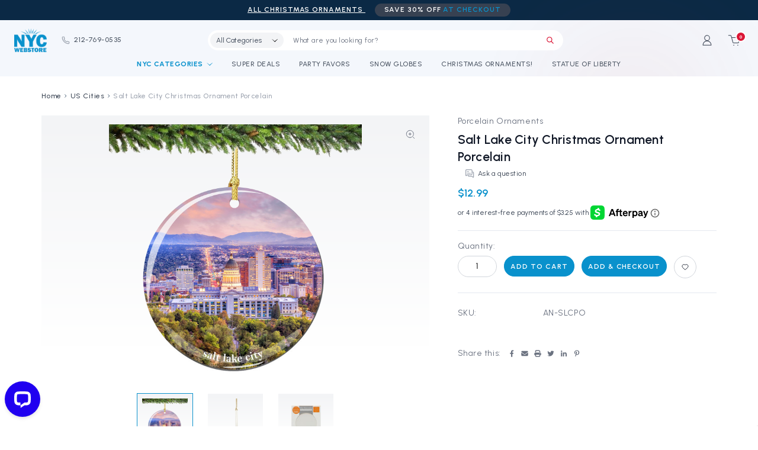

--- FILE ---
content_type: text/html; charset=UTF-8
request_url: https://www.nycwebstore.com/utah-salt-lake-city-christmas-ornament-porcelain/
body_size: 27712
content:


<!DOCTYPE html>
<html class="no-js" lang="en">
    <head>
        <title>Salt Lake City Christmas Ornament Porcelain</title>
        <link rel="dns-prefetch preconnect" href="https://cdn11.bigcommerce.com/s-k77di" crossorigin><link rel="dns-prefetch preconnect" href="https://fonts.googleapis.com/" crossorigin><link rel="dns-prefetch preconnect" href="https://fonts.gstatic.com/" crossorigin>
        <meta property="product:price:amount" content="12.99" /><meta property="product:price:currency" content="USD" /><meta property="og:url" content="https://www.nycwebstore.com/utah-salt-lake-city-christmas-ornament-porcelain/" /><meta property="og:site_name" content="NYCwebStore.com" /><meta name="keywords" content="Salt Lake City, Christmas Ornament, Porcelain, Utah, skyline, souvenir, travel enthusiast, beauty of Utah"><meta name="description" content="&quot;Bring the charm of Salt Lake City into your home with our exclusive Utah Christmas ornament. Featuring the iconic skyline, this double-sided souvenir is a must-have for any travel enthusiast. Cherish the beauty of Utah for generations to come. Shop now!&quot; (159 characters)"><link rel='canonical' href='https://www.nycwebstore.com/utah-salt-lake-city-christmas-ornament-porcelain/' /><meta name='platform' content='bigcommerce.stencil' /><meta property="og:type" content="product" />
<meta property="og:title" content="Salt Lake City Christmas Ornament Porcelain" />
<meta property="og:description" content="&quot;Bring the charm of Salt Lake City into your home with our exclusive Utah Christmas ornament. Featuring the iconic skyline, this double-sided souvenir is a must-have for any travel enthusiast. Cherish the beauty of Utah for generations to come. Shop now!&quot; (159 characters)" />
<meta property="og:image" content="https://cdn11.bigcommerce.com/s-k77di/products/1990/images/8959/ornament-utah-salt-lake-city-porcelain__86372__47161.1568488425.220.220.jpg?c=2" />
<meta property="fb:admins" content="10151421860162716" />
<meta property="og:availability" content="instock" />
<meta property="pinterest:richpins" content="enabled" />
        
         

        <link href="https://cdn11.bigcommerce.com/s-k77di/product_images/favicon-32x32.png?t=1692972227" rel="shortcut icon">
        <meta name="viewport" content="width=device-width, initial-scale=1">

        <script>
            document.documentElement.className = document.documentElement.className.replace('no-js', 'js');
        </script>

        <script>
    function browserSupportsAllFeatures() {
        return window.Promise
            && window.fetch
            && window.URL
            && window.URLSearchParams
            && window.WeakMap
            // object-fit support
            && ('objectFit' in document.documentElement.style);
    }

    function loadScript(src) {
        var js = document.createElement('script');
        js.src = src;
        js.onerror = function () {
            console.error('Failed to load polyfill script ' + src);
        };
        document.head.appendChild(js);
    }

    if (!browserSupportsAllFeatures()) {
        loadScript('https://cdn11.bigcommerce.com/s-k77di/stencil/f55f78e0-7e64-013d-616f-5e5cafd335f6/e/45206a00-a6ca-013d-e179-662410f198fe/dist/theme-bundle.polyfills.js');
    }
</script>
        <script>window.consentManagerTranslations = `{"locale":"en","locales":{"consent_manager.data_collection_warning":"en","consent_manager.accept_all_cookies":"en","consent_manager.gdpr_settings":"en","consent_manager.data_collection_preferences":"en","consent_manager.manage_data_collection_preferences":"en","consent_manager.use_data_by_cookies":"en","consent_manager.data_categories_table":"en","consent_manager.allow":"en","consent_manager.accept":"en","consent_manager.deny":"en","consent_manager.dismiss":"en","consent_manager.reject_all":"en","consent_manager.category":"en","consent_manager.purpose":"en","consent_manager.functional_category":"en","consent_manager.functional_purpose":"en","consent_manager.analytics_category":"en","consent_manager.analytics_purpose":"en","consent_manager.targeting_category":"en","consent_manager.advertising_category":"en","consent_manager.advertising_purpose":"en","consent_manager.essential_category":"en","consent_manager.esential_purpose":"en","consent_manager.yes":"en","consent_manager.no":"en","consent_manager.not_available":"en","consent_manager.cancel":"en","consent_manager.save":"en","consent_manager.back_to_preferences":"en","consent_manager.close_without_changes":"en","consent_manager.unsaved_changes":"en","consent_manager.by_using":"en","consent_manager.agree_on_data_collection":"en","consent_manager.change_preferences":"en","consent_manager.cancel_dialog_title":"en","consent_manager.privacy_policy":"en","consent_manager.allow_category_tracking":"en","consent_manager.disallow_category_tracking":"en"},"translations":{"consent_manager.data_collection_warning":"We use cookies (and other similar technologies) to collect data to improve your shopping experience.","consent_manager.accept_all_cookies":"Accept All Cookies","consent_manager.gdpr_settings":"Settings","consent_manager.data_collection_preferences":"Website Data Collection Preferences","consent_manager.manage_data_collection_preferences":"Manage Website Data Collection Preferences","consent_manager.use_data_by_cookies":" uses data collected by cookies and JavaScript libraries to improve your shopping experience.","consent_manager.data_categories_table":"The table below outlines how we use this data by category. To opt out of a category of data collection, select 'No' and save your preferences.","consent_manager.allow":"Allow","consent_manager.accept":"Accept","consent_manager.deny":"Deny","consent_manager.dismiss":"Dismiss","consent_manager.reject_all":"Reject all","consent_manager.category":"Category","consent_manager.purpose":"Purpose","consent_manager.functional_category":"Functional","consent_manager.functional_purpose":"Enables enhanced functionality, such as videos and live chat. If you do not allow these, then some or all of these functions may not work properly.","consent_manager.analytics_category":"Analytics","consent_manager.analytics_purpose":"Provide statistical information on site usage, e.g., web analytics so we can improve this website over time.","consent_manager.targeting_category":"Targeting","consent_manager.advertising_category":"Advertising","consent_manager.advertising_purpose":"Used to create profiles or personalize content to enhance your shopping experience.","consent_manager.essential_category":"Essential","consent_manager.esential_purpose":"Essential for the site and any requested services to work, but do not perform any additional or secondary function.","consent_manager.yes":"Yes","consent_manager.no":"No","consent_manager.not_available":"N/A","consent_manager.cancel":"Cancel","consent_manager.save":"Save","consent_manager.back_to_preferences":"Back to Preferences","consent_manager.close_without_changes":"You have unsaved changes to your data collection preferences. Are you sure you want to close without saving?","consent_manager.unsaved_changes":"You have unsaved changes","consent_manager.by_using":"By using our website, you're agreeing to our","consent_manager.agree_on_data_collection":"By using our website, you're agreeing to the collection of data as described in our ","consent_manager.change_preferences":"You can change your preferences at any time","consent_manager.cancel_dialog_title":"Are you sure you want to cancel?","consent_manager.privacy_policy":"Privacy Policy","consent_manager.allow_category_tracking":"Allow [CATEGORY_NAME] tracking","consent_manager.disallow_category_tracking":"Disallow [CATEGORY_NAME] tracking"}}`;</script>

        <script>
            window.lazySizesConfig = window.lazySizesConfig || {};
            window.lazySizesConfig.loadMode = 1;
        </script>
        <script async src="https://cdn11.bigcommerce.com/s-k77di/stencil/f55f78e0-7e64-013d-616f-5e5cafd335f6/e/45206a00-a6ca-013d-e179-662410f198fe/dist/theme-bundle.head_async.js"></script>
        
        <link href="https://fonts.googleapis.com/css?family=Urbanist:600,400,500,700,100,300%7CUrbanist,600:&display=block" rel="stylesheet">
        
        <script async src="https://cdn11.bigcommerce.com/s-k77di/stencil/f55f78e0-7e64-013d-616f-5e5cafd335f6/e/45206a00-a6ca-013d-e179-662410f198fe/dist/theme-bundle.font.js"></script>

        <link data-stencil-stylesheet href="https://cdn11.bigcommerce.com/s-k77di/stencil/f55f78e0-7e64-013d-616f-5e5cafd335f6/e/45206a00-a6ca-013d-e179-662410f198fe/css/theme-f5e6a140-7e64-013d-616f-5e5cafd335f6.css" rel="stylesheet">

        <!-- Start Tracking Code for analytics_facebook -->

<script>
!function(f,b,e,v,n,t,s){if(f.fbq)return;n=f.fbq=function(){n.callMethod?n.callMethod.apply(n,arguments):n.queue.push(arguments)};if(!f._fbq)f._fbq=n;n.push=n;n.loaded=!0;n.version='2.0';n.queue=[];t=b.createElement(e);t.async=!0;t.src=v;s=b.getElementsByTagName(e)[0];s.parentNode.insertBefore(t,s)}(window,document,'script','https://connect.facebook.net/en_US/fbevents.js');

fbq('set', 'autoConfig', 'false', '731024240321343');
fbq('dataProcessingOptions', ['LDU'], 0, 0);
fbq('init', '731024240321343', {"external_id":"8885a7f1-d964-4a5a-b36f-08fb14464d15"});
fbq('set', 'agent', 'bigcommerce', '731024240321343');

function trackEvents() {
    var pathName = window.location.pathname;

    fbq('track', 'PageView', {}, "");

    // Search events start -- only fire if the shopper lands on the /search.php page
    if (pathName.indexOf('/search.php') === 0 && getUrlParameter('search_query')) {
        fbq('track', 'Search', {
            content_type: 'product_group',
            content_ids: [],
            search_string: getUrlParameter('search_query')
        });
    }
    // Search events end

    // Wishlist events start -- only fire if the shopper attempts to add an item to their wishlist
    if (pathName.indexOf('/wishlist.php') === 0 && getUrlParameter('added_product_id')) {
        fbq('track', 'AddToWishlist', {
            content_type: 'product_group',
            content_ids: []
        });
    }
    // Wishlist events end

    // Lead events start -- only fire if the shopper subscribes to newsletter
    if (pathName.indexOf('/subscribe.php') === 0 && getUrlParameter('result') === 'success') {
        fbq('track', 'Lead', {});
    }
    // Lead events end

    // Registration events start -- only fire if the shopper registers an account
    if (pathName.indexOf('/login.php') === 0 && getUrlParameter('action') === 'account_created') {
        fbq('track', 'CompleteRegistration', {}, "");
    }
    // Registration events end

    

    function getUrlParameter(name) {
        var cleanName = name.replace(/[\[]/, '\[').replace(/[\]]/, '\]');
        var regex = new RegExp('[\?&]' + cleanName + '=([^&#]*)');
        var results = regex.exec(window.location.search);
        return results === null ? '' : decodeURIComponent(results[1].replace(/\+/g, ' '));
    }
}

if (window.addEventListener) {
    window.addEventListener("load", trackEvents, false)
}
</script>
<noscript><img height="1" width="1" style="display:none" alt="null" src="https://www.facebook.com/tr?id=731024240321343&ev=PageView&noscript=1&a=plbigcommerce1.2&eid="/></noscript>

<!-- End Tracking Code for analytics_facebook -->

<!-- Start Tracking Code for analytics_googleanalytics -->

<meta name="msvalidate.01" content="7FC4CD74C7A0B747E3F81C7E569AF886" />
<meta name="google-site-verification" content="m-BBCkLQ4htljHPpAwS6HGDZ5QhoChqYgozw2BK2GaE" />
<meta name="google-site-verification" content="m-BBCkLQ4htljHPpAwS6HGDZ5QhoChqYgozw2BK2GaE" />

<script> (function(i,s,o,g,r,a,m){i['GoogleAnalyticsObject']=r;i[r]=i[r]||function(){ (i[r].q=i[r].q||[]).push(arguments)},i[r].l=1*new Date();a=s.createElement(o), m=s.getElementsByTagName(o)[0];a.async=1;a.src=g;m.parentNode.insertBefore(a,m) })(window,document,'script','//www.google-analytics.com/analytics.js','ga'); ga('create', 'UA-905646-1', 'auto'); ga('send', 'pageview'); </script>

<!DOCTYPE HTML>
<meta name="p:domain_verify" content="d286bc60ed89be357f183bb12544ce1f"/>
<script type="text/javascript">
var gaJsHost = (("https:" == document.location.protocol) ? "https://ssl." : "https://ssl.");
document.write(unescape("%3Cscript src='" + gaJsHost + "google-analytics.com/ga.js' type='text/javascript'%3E%3C/script%3E"));
</script>
<script type="text/javascript">
try{
var pageTracker = _gat._getTracker("UA-905646-1");
pageTracker._trackPageview();
} catch(err) {}</script>

<meta name="p:domain_verify" content="d286bc60ed89be357f183bb12544ce1f"/>

<!-- Facebook Conversion Code for yotpo_checkouts_pixel --> <script>(function() { var _fbq = window._fbq || (window._fbq = []); if (!_fbq.loaded) { var fbds = document.createElement('script'); fbds.async = true; fbds.src = 'https://connect.facebook.net/en_US/fbds.js'; var s = document.getElementsByTagName('script')[0]; s.parentNode.insertBefore(fbds, s); _fbq.loaded = true; } })(); window._fbq = window._fbq || []; window._fbq.push(['track', '6041799220297', {'value':'0.01','currency':'USD'}]); </script> <noscript><img height="1" width="1" alt="" style="display:none" src="https://www.facebook.com/tr?ev=6041799220297&amp;cd[value]=0.01&amp;cd[currency]=USD&amp;noscript=1" /></noscript>

<!-- Start Alexa Certify Javascript -->
<script type="text/javascript">
_atrk_opts = { atrk_acct:"K8eQh1aon8008t", domain:"nycwebstore.com",dynamic: true};
(function() { var as = document.createElement('script'); as.type = 'text/javascript'; as.async = true; as.src = "https://d31qbv1cthcecs.cloudfront.net/atrk.js"; var s = document.getElementsByTagName('script')[0];s.parentNode.insertBefore(as, s); })();
</script>
<noscript><img src="https://d5nxst8fruw4z.cloudfront.net/atrk.gif?account=K8eQh1aon8008t" style="display:none" height="1" width="1" alt="" /></noscript>
<!-- End Alexa Certify Javascript -->  

<meta name="p:domain_verify" content="2477d6eca31026e9c453e8d08f2744c5"/>

<!-- End Tracking Code for analytics_googleanalytics -->

<!-- Start Tracking Code for analytics_googleanalytics4 -->

<script data-cfasync="false" src="https://cdn11.bigcommerce.com/shared/js/google_analytics4_bodl_subscribers-358423becf5d870b8b603a81de597c10f6bc7699.js" integrity="sha256-gtOfJ3Avc1pEE/hx6SKj/96cca7JvfqllWA9FTQJyfI=" crossorigin="anonymous"></script>
<script data-cfasync="false">
  (function () {
    window.dataLayer = window.dataLayer || [];

    function gtag(){
        dataLayer.push(arguments);
    }

    function initGA4(event) {
         function setupGtag() {
            function configureGtag() {
                gtag('js', new Date());
                gtag('set', 'developer_id.dMjk3Nj', true);
                gtag('config', 'G-NJ5PY7EXGV');
            }

            var script = document.createElement('script');

            script.src = 'https://www.googletagmanager.com/gtag/js?id=G-NJ5PY7EXGV';
            script.async = true;
            script.onload = configureGtag;

            document.head.appendChild(script);
        }

        setupGtag();

        if (typeof subscribeOnBodlEvents === 'function') {
            subscribeOnBodlEvents('G-NJ5PY7EXGV', false);
        }

        window.removeEventListener(event.type, initGA4);
    }

    

    var eventName = document.readyState === 'complete' ? 'consentScriptsLoaded' : 'DOMContentLoaded';
    window.addEventListener(eventName, initGA4, false);
  })()
</script>

<!-- End Tracking Code for analytics_googleanalytics4 -->

<!-- Start Tracking Code for analytics_siteverification -->

<meta name="msvalidate.01" content="2610D807AA31BA6EED6C5674C1AB74FC" />
<!-- Global site tag (gtag.js) - Google Ads: 1071913295 -->
<script async src="https://www.googletagmanager.com/gtag/js?id=AW-1071913295"></script>
<script>
  window.dataLayer = window.dataLayer || [];
  function gtag(){dataLayer.push(arguments);}
  gtag('js', new Date());

  gtag('config', 'AW-1071913295');
</script>
<!-- Event snippet for Other conversion page -->
<script>
  gtag('event', 'conversion', {
      'send_to': 'AW-1071913295/7UTkCMbE_wEQz7KQ_wM',
      'value': 1.0,
      'currency': 'USD'
  });
</script>


<!-- End Tracking Code for analytics_siteverification -->


<script type="text/javascript" src="https://checkout-sdk.bigcommerce.com/v1/loader.js" defer ></script>
<script src="https://www.google.com/recaptcha/api.js" async defer></script>
<script type="text/javascript">
var BCData = {"product_attributes":{"sku":"AN-SLCPO","upc":"708608901629","mpn":"AN-SLCPO","gtin":"708608901629","weight":null,"base":true,"image":null,"price":{"without_tax":{"formatted":"$12.99","value":12.99,"currency":"USD"},"tax_label":"Tax"},"out_of_stock_behavior":"label_option","out_of_stock_message":"Out of stock","available_modifier_values":[],"in_stock_attributes":[],"stock":null,"instock":true,"stock_message":null,"purchasable":true,"purchasing_message":null,"call_for_price_message":null}};
</script>
<script src="https://appdevelopergroup.co/apps/bc_smartbar/js/smartbar.js?shop=dd106893a39ce3e3ad22326b1e16e08f"></script>
 <script data-cfasync="false" src="https://microapps.bigcommerce.com/bodl-events/1.9.4/index.js" integrity="sha256-Y0tDj1qsyiKBRibKllwV0ZJ1aFlGYaHHGl/oUFoXJ7Y=" nonce="" crossorigin="anonymous"></script>
 <script data-cfasync="false" nonce="">

 (function() {
    function decodeBase64(base64) {
       const text = atob(base64);
       const length = text.length;
       const bytes = new Uint8Array(length);
       for (let i = 0; i < length; i++) {
          bytes[i] = text.charCodeAt(i);
       }
       const decoder = new TextDecoder();
       return decoder.decode(bytes);
    }
    window.bodl = JSON.parse(decodeBase64("[base64]"));
 })()

 </script>

<script nonce="">
(function () {
    var xmlHttp = new XMLHttpRequest();

    xmlHttp.open('POST', 'https://bes.gcp.data.bigcommerce.com/nobot');
    xmlHttp.setRequestHeader('Content-Type', 'application/json');
    xmlHttp.send('{"store_id":"452467","timezone_offset":"-5.0","timestamp":"2026-01-23T11:38:01.34028800Z","visit_id":"e722c0ac-ad74-4869-a7f8-7fba9be92217","channel_id":1}');
})();
</script>

    </head>
    <body class="type-product">
        <svg data-src="https://cdn11.bigcommerce.com/s-k77di/stencil/f55f78e0-7e64-013d-616f-5e5cafd335f6/e/45206a00-a6ca-013d-e179-662410f198fe/img/icon-sprite.svg" class="icons-svg-sprite"></svg>

        <a href="#main-content" class="skip-to-main-link">Skip to main content</a>

<header class="header" role="banner">
    <div class="header-bg"></div>
    <div class="header_topbar">
        <div data-content-region="header_pencil_banner_top--global"></div>
        <div class="pencil-banner">
            <!--
            <p>ALL Christmas Ornaments<span class="pencil-banner_heighlight">SAVE 30% OFF<span class="color-primary"> at Checkout</span></span></p>
-->
            <p>
  <a href="https://www.nycwebstore.com/brands/Christmas-Ornaments.html?sort=bestselling" target="_blank" style="color: white; text-decoration: underline;">
    ALL Christmas Ornaments
  </a>
  <span class="pencil-banner_heighlight">
    SAVE 30% OFF
    <span class="color-primary"> at Checkout</span>
  </span>
</p>
        </div>
    </div>
    <div class="header_main">
        <a href="#" class="mobileMenu-toggle" data-mobile-menu-toggle="menu">
            <span class="mobileMenu-toggleIcon">Toggle menu</span>
        </a>
        <div class="header-left">
                <div class="header-logo header-logo--center">
                    <a href="https://www.nycwebstore.com/" class="header-logo__link" data-header-logo-link>
        <div class="header-logo-image-container">
            <img class="header-logo-image"
                 src="https://cdn11.bigcommerce.com/s-k77di/images/stencil/155x100/nyc-logo_1691043521__64465.original.png"
                 srcset="https://cdn11.bigcommerce.com/s-k77di/images/stencil/250x100/nyc-logo_1691043521__64465.original.png"
                 alt="NYCwebStore.com"
                 title="NYCwebStore.com">
        </div>
</a>
                </div>
            <span class="store-phone"><a href="tel:212-769-0535" aria-label="Phone"><svg><use xlink:href="#icon-phone"></use></svg>212-769-0535</a></span>
        </div>
        <div class="navPages-container sticky-nav" data-menu>
            <nav class="navPages">
    <div class="navPages-quickSearch">
        <div class="search-box">
    <form class="form" id="headerQuickSearchForm" onsubmit="return false" data-url="/search.php" data-quick-search-form>
        <fieldset class="form-fieldset">
            <div class="form-field">
                <label class="is-srOnly" for="nav-menu-quick-search">Search</label>
                <input class="form-input"
                       data-search-quick
                       name="nav-menu-quick-search"
                       id="nav-menu-quick-search"
                       data-error-message="Search field cannot be empty."
                       placeholder="What are you looking for?"
                       autocomplete="off"
                >
                <button class="button-search" type="button" name="button">
                    <svg><use xlink:href="#icon-search"></use></svg>
                </button>
            </div>
        </fieldset>
    </form>
    <section class="quickSearchResults" data-bind="html: results"></section>
    <p role="status"
       aria-live="polite"
       class="aria-description--hidden"
       data-search-aria-message-predefined-text="product results for"
    ></p>
</div>
    </div>
    <ul class="navPages-list sf-menu">
        <li class="navPages-item">
            <a class="navPages-action has-subMenu highlight" href="/categories/" data-collapsible="shopByCategories" aria-label="Shop By Categories">NYC Categories
                <i class="icon navPages-action-moreIcon" data-collapsible="shopByCategories" aria-hidden="true">
                    <svg><use href="#icon-theme-arrow-down"></use></svg>
                </i>  
            </a>
            
            <div class="navPage-subMenu" id="shopByCategories" aria-hidden="true" tabindex="-1">
                <div class="back-menu"><svg><use href="#icon-theme-arrow-down"></use></svg> Back</div>
                <ul class="navPage-subMenu-list">
                    <li class="navPage-subMenu-item mobile-view">
                        <a class="navPages-action" href="/categories/" aria-label="All Categories">
                        All Categories
                        </a>
                    </li>
                        <li class="navPage-subMenu-item">
                            <a class="navPages-action has-subMenu" href="https://www.nycwebstore.com/apparel/">
    Apparel
    <i class="icon navPages-action-moreIcon" aria-hidden="true">
        <svg><use href="#icon-theme-arrow-down" /></svg>
    </i>
</a>
<ul class="navPage-subMenu-list">
    <li class="navPage-subMenu-item mobile-view">
        <a class="navPage-subMenu-action navPages-action"
           href="https://www.nycwebstore.com/apparel/"
           aria-label="All Apparel"
        >
            All Apparel
        </a>
    </li>
        <li class="navPage-subMenu-item">
                <a class="navPage-subMenu-action navPages-action"
                   href="https://www.nycwebstore.com/caps/"
                   aria-label="Caps"
                >
                    Caps
                </a>
        </li>
        <li class="navPage-subMenu-item">
                <a class="navPage-subMenu-action navPages-action"
                   href="https://www.nycwebstore.com/unisex/"
                   aria-label="Unisex"
                >
                    Unisex
                </a>
        </li>
        <li class="navPage-subMenu-item">
                <a class="navPage-subMenu-action navPages-action"
                   href="https://www.nycwebstore.com/women/"
                   aria-label="Women"
                >
                    Women
                </a>
        </li>
        <li class="navPage-subMenu-item">
                <a class="navPage-subMenu-action navPages-action"
                   href="https://www.nycwebstore.com/youth/"
                   aria-label="Youth"
                >
                    Youth
                </a>
        </li>
</ul>
                        </li>
                        <li class="navPage-subMenu-item">
                            <a class="navPages-action"
   href="https://www.nycwebstore.com/books-and-calendars/"
   aria-label="Books and Calendars"
>
    Books and Calendars
</a>
                        </li>
                        <li class="navPage-subMenu-item">
                            <a class="navPages-action"
   href="https://www.nycwebstore.com/christmas-ornaments/"
   aria-label="Christmas Ornaments"
>
    Christmas Ornaments
</a>
                        </li>
                        <li class="navPage-subMenu-item">
                            <a class="navPages-action"
   href="https://www.nycwebstore.com/corporate-gifts/"
   aria-label="Corporate Gifts"
>
    Corporate Gifts
</a>
                        </li>
                        <li class="navPage-subMenu-item">
                            <a class="navPages-action"
   href="https://www.nycwebstore.com/cufflinks-jewelry/"
   aria-label="Cufflinks and Jewelry"
>
    Cufflinks and Jewelry
</a>
                        </li>
                        <li class="navPage-subMenu-item">
                            <a class="navPages-action"
   href="https://www.nycwebstore.com/fdny/"
   aria-label="FDNY"
>
    FDNY
</a>
                        </li>
                        <li class="navPage-subMenu-item">
                            <a class="navPages-action"
   href="https://www.nycwebstore.com/frames/"
   aria-label="Frames"
>
    Frames
</a>
                        </li>
                        <li class="navPage-subMenu-item">
                            <a class="navPages-action"
   href="https://www.nycwebstore.com/sale/"
   aria-label="GREAT FINDS!"
>
    GREAT FINDS!
</a>
                        </li>
                        <li class="navPage-subMenu-item">
                            <a class="navPages-action has-subMenu" href="https://www.nycwebstore.com/holidays/">
    Holidays
    <i class="icon navPages-action-moreIcon" aria-hidden="true">
        <svg><use href="#icon-theme-arrow-down" /></svg>
    </i>
</a>
<ul class="navPage-subMenu-list">
    <li class="navPage-subMenu-item mobile-view">
        <a class="navPage-subMenu-action navPages-action"
           href="https://www.nycwebstore.com/holidays/"
           aria-label="All Holidays"
        >
            All Holidays
        </a>
    </li>
        <li class="navPage-subMenu-item">
                <a class="navPage-subMenu-action navPages-action"
                   href="https://www.nycwebstore.com/4th-of-july-in-nyc/"
                   aria-label="4th of July in NYC"
                >
                    4th of July in NYC
                </a>
        </li>
        <li class="navPage-subMenu-item">
                <a class="navPage-subMenu-action navPages-action"
                   href="https://www.nycwebstore.com/christmas/"
                   aria-label="Christmas"
                >
                    Christmas
                </a>
        </li>
        <li class="navPage-subMenu-item">
                <a class="navPage-subMenu-action navPages-action"
                   href="https://www.nycwebstore.com/st-patricks-day/"
                   aria-label="St. Patrick&#x27;s Day"
                >
                    St. Patrick&#x27;s Day
                </a>
        </li>
        <li class="navPage-subMenu-item">
                <a class="navPage-subMenu-action navPages-action"
                   href="https://www.nycwebstore.com/thanksgiving/"
                   aria-label="Thanksgiving"
                >
                    Thanksgiving
                </a>
        </li>
</ul>
                        </li>
                        <li class="navPage-subMenu-item">
                            <a class="navPages-action"
   href="https://www.nycwebstore.com/i-love-ny/"
   aria-label="I Love NY"
>
    I Love NY
</a>
                        </li>
                        <li class="navPage-subMenu-item">
                            <a class="navPages-action"
   href="https://www.nycwebstore.com/key-chains/"
   aria-label="Key Chains"
>
    Key Chains
</a>
                        </li>
                        <li class="navPage-subMenu-item">
                            <a class="navPages-action"
   href="https://www.nycwebstore.com/kitchen-and-bar/"
   aria-label="Kitchen and Bar"
>
    Kitchen and Bar
</a>
                        </li>
                        <li class="navPage-subMenu-item">
                            <a class="navPages-action has-subMenu" href="https://www.nycwebstore.com/landmarks/">
    Landmarks
    <i class="icon navPages-action-moreIcon" aria-hidden="true">
        <svg><use href="#icon-theme-arrow-down" /></svg>
    </i>
</a>
<ul class="navPage-subMenu-list">
    <li class="navPage-subMenu-item mobile-view">
        <a class="navPage-subMenu-action navPages-action"
           href="https://www.nycwebstore.com/landmarks/"
           aria-label="All Landmarks"
        >
            All Landmarks
        </a>
    </li>
        <li class="navPage-subMenu-item">
                <a class="navPage-subMenu-action navPages-action"
                   href="https://www.nycwebstore.com/brooklyn/"
                   aria-label="Brooklyn"
                >
                    Brooklyn
                </a>
        </li>
        <li class="navPage-subMenu-item">
                <a class="navPage-subMenu-action navPages-action"
                   href="https://www.nycwebstore.com/central-park/"
                   aria-label="Central Park"
                >
                    Central Park
                </a>
        </li>
        <li class="navPage-subMenu-item">
                <a class="navPage-subMenu-action navPages-action"
                   href="https://www.nycwebstore.com/chrysler-building/"
                   aria-label="Chrysler Building"
                >
                    Chrysler Building
                </a>
        </li>
        <li class="navPage-subMenu-item">
                <a class="navPage-subMenu-action navPages-action"
                   href="https://www.nycwebstore.com/empire-state-building/"
                   aria-label="Empire State Building"
                >
                    Empire State Building
                </a>
        </li>
        <li class="navPage-subMenu-item">
                <a class="navPage-subMenu-action navPages-action"
                   href="https://www.nycwebstore.com/flatiron-building/"
                   aria-label="Flatiron Building"
                >
                    Flatiron Building
                </a>
        </li>
        <li class="navPage-subMenu-item">
                <a class="navPage-subMenu-action navPages-action"
                   href="https://www.nycwebstore.com/little-italy/"
                   aria-label="Little Italy"
                >
                    Little Italy
                </a>
        </li>
        <li class="navPage-subMenu-item">
                <a class="navPage-subMenu-action navPages-action"
                   href="https://www.nycwebstore.com/rockefeller-center/"
                   aria-label="Rockefeller Center"
                >
                    Rockefeller Center
                </a>
        </li>
        <li class="navPage-subMenu-item">
                <a class="navPage-subMenu-action navPages-action"
                   href="https://www.nycwebstore.com/soho/"
                   aria-label="SOHO"
                >
                    SOHO
                </a>
        </li>
        <li class="navPage-subMenu-item">
                <a class="navPage-subMenu-action navPages-action"
                   href="https://www.nycwebstore.com/statue-of-liberty/"
                   aria-label="Statue of Liberty"
                >
                    Statue of Liberty
                </a>
        </li>
        <li class="navPage-subMenu-item">
                <a class="navPage-subMenu-action navPages-action"
                   href="https://www.nycwebstore.com/times-square-and-broadway/"
                   aria-label="Times Square and Broadway"
                >
                    Times Square and Broadway
                </a>
        </li>
        <li class="navPage-subMenu-item">
                <a class="navPage-subMenu-action navPages-action"
                   href="https://www.nycwebstore.com/world-trade-center/"
                   aria-label="World Trade Center"
                >
                    World Trade Center
                </a>
        </li>
</ul>
                        </li>
                        <li class="navPage-subMenu-item">
                            <a class="navPages-action"
   href="https://www.nycwebstore.com/magnets/"
   aria-label="Magnets"
>
    Magnets
</a>
                        </li>
                        <li class="navPage-subMenu-item">
                            <a class="navPages-action"
   href="https://www.nycwebstore.com/nasa/"
   aria-label="NASA"
>
    NASA
</a>
                        </li>
                        <li class="navPage-subMenu-item">
                            <a class="navPages-action"
   href="https://www.nycwebstore.com/nypd/"
   aria-label="NYPD"
>
    NYPD
</a>
                        </li>
                        <li class="navPage-subMenu-item">
                            <a class="navPages-action"
   href="https://www.nycwebstore.com/party-ideas/"
   aria-label="Party Favors"
>
    Party Favors
</a>
                        </li>
                        <li class="navPage-subMenu-item">
                            <a class="navPages-action"
   href="https://www.nycwebstore.com/pens-and-pencils/"
   aria-label="Pens and Pencils"
>
    Pens and Pencils
</a>
                        </li>
                        <li class="navPage-subMenu-item">
                            <a class="navPages-action"
   href="https://www.nycwebstore.com/note-cards/"
   aria-label="Post Cards"
>
    Post Cards
</a>
                        </li>
                        <li class="navPage-subMenu-item">
                            <a class="navPages-action"
   href="https://www.nycwebstore.com/snow-globes/"
   aria-label="Snow Globes"
>
    Snow Globes
</a>
                        </li>
                        <li class="navPage-subMenu-item">
                            <a class="navPages-action"
   href="https://www.nycwebstore.com/sports/"
   aria-label="Sports"
>
    Sports
</a>
                        </li>
                        <li class="navPage-subMenu-item">
                            <a class="navPages-action"
   href="https://www.nycwebstore.com/statues-and-models/"
   aria-label="Statues and Models"
>
    Statues and Models
</a>
                        </li>
                        <li class="navPage-subMenu-item">
                            <a class="navPages-action"
   href="https://www.nycwebstore.com/subway/"
   aria-label="Subway"
>
    Subway
</a>
                        </li>
                        <li class="navPage-subMenu-item">
                            <a class="navPages-action"
   href="https://www.nycwebstore.com/sweet-treats/"
   aria-label="Sweet Treats"
>
    Sweet Treats
</a>
                        </li>
                        <li class="navPage-subMenu-item">
                            <a class="navPages-action"
   href="https://www.nycwebstore.com/taxi/"
   aria-label="Taxi"
>
    Taxi
</a>
                        </li>
                        <li class="navPage-subMenu-item">
                            <a class="navPages-action"
   href="https://www.nycwebstore.com/totes-and-bags/"
   aria-label="Totes and Bags"
>
    Totes and Bags
</a>
                        </li>
                        <li class="navPage-subMenu-item">
                            <a class="navPages-action"
   href="https://www.nycwebstore.com/toys-and-games/"
   aria-label="Toys and Games"
>
    Toys and Games
</a>
                        </li>
                        <li class="navPage-subMenu-item">
                            <a class="navPages-action has-subMenu activePage" href="https://www.nycwebstore.com/us-cities/">
    US Cities
    <i class="icon navPages-action-moreIcon" aria-hidden="true">
        <svg><use href="#icon-theme-arrow-down" /></svg>
    </i>
</a>
<ul class="navPage-subMenu-list">
    <li class="navPage-subMenu-item mobile-view">
        <a class="navPage-subMenu-action navPages-action"
           href="https://www.nycwebstore.com/us-cities/"
           aria-label="All US Cities"
        >
            All US Cities
        </a>
    </li>
        <li class="navPage-subMenu-item">
                <a class="navPage-subMenu-action navPages-action"
                   href="https://www.nycwebstore.com/alaska/"
                   aria-label="Alaska"
                >
                    Alaska
                </a>
        </li>
        <li class="navPage-subMenu-item">
                <a class="navPage-subMenu-action navPages-action"
                   href="https://www.nycwebstore.com/americana/"
                   aria-label="Americana"
                >
                    Americana
                </a>
        </li>
        <li class="navPage-subMenu-item">
                <a class="navPage-subMenu-action navPages-action"
                   href="https://www.nycwebstore.com/atlanta/"
                   aria-label="Atlanta"
                >
                    Atlanta
                </a>
        </li>
        <li class="navPage-subMenu-item">
                <a class="navPage-subMenu-action navPages-action"
                   href="https://www.nycwebstore.com/baltimore/"
                   aria-label="Baltimore"
                >
                    Baltimore
                </a>
        </li>
        <li class="navPage-subMenu-item">
                <a class="navPage-subMenu-action navPages-action"
                   href="https://www.nycwebstore.com/boston/"
                   aria-label="Boston"
                >
                    Boston
                </a>
        </li>
        <li class="navPage-subMenu-item">
                <a class="navPage-subMenu-action navPages-action"
                   href="https://www.nycwebstore.com/california/"
                   aria-label="California"
                >
                    California
                </a>
        </li>
        <li class="navPage-subMenu-item">
                <a class="navPage-subMenu-action navPages-action"
                   href="https://www.nycwebstore.com/chicago/"
                   aria-label="Chicago"
                >
                    Chicago
                </a>
        </li>
        <li class="navPage-subMenu-item">
                <a class="navPage-subMenu-action navPages-action"
                   href="https://www.nycwebstore.com/colorado/"
                   aria-label="Colorado"
                >
                    Colorado
                </a>
        </li>
        <li class="navPage-subMenu-item">
                <a class="navPage-subMenu-action navPages-action"
                   href="https://www.nycwebstore.com/detroit/"
                   aria-label="Detroit"
                >
                    Detroit
                </a>
        </li>
        <li class="navPage-subMenu-item">
                <a class="navPage-subMenu-action navPages-action"
                   href="https://www.nycwebstore.com/florida/"
                   aria-label="Florida"
                >
                    Florida
                </a>
        </li>
        <li class="navPage-subMenu-item">
                <a class="navPage-subMenu-action navPages-action"
                   href="https://www.nycwebstore.com/hawaii/"
                   aria-label="Hawaii"
                >
                    Hawaii
                </a>
        </li>
        <li class="navPage-subMenu-item">
                <a class="navPage-subMenu-action navPages-action"
                   href="https://www.nycwebstore.com/las-vegas/"
                   aria-label="Las Vegas"
                >
                    Las Vegas
                </a>
        </li>
        <li class="navPage-subMenu-item">
                <a class="navPage-subMenu-action navPages-action"
                   href="https://www.nycwebstore.com/nashville/"
                   aria-label="Nashville"
                >
                    Nashville
                </a>
        </li>
        <li class="navPage-subMenu-item">
                <a class="navPage-subMenu-action navPages-action"
                   href="https://www.nycwebstore.com/national-parks/"
                   aria-label="National Parks"
                >
                    National Parks
                </a>
        </li>
        <li class="navPage-subMenu-item">
                <a class="navPage-subMenu-action navPages-action"
                   href="https://www.nycwebstore.com/new-jersey/"
                   aria-label="New Jersey"
                >
                    New Jersey
                </a>
        </li>
        <li class="navPage-subMenu-item">
                <a class="navPage-subMenu-action navPages-action"
                   href="https://www.nycwebstore.com/new-mexico/"
                   aria-label="New Mexico"
                >
                    New Mexico
                </a>
        </li>
        <li class="navPage-subMenu-item">
                <a class="navPage-subMenu-action navPages-action"
                   href="https://www.nycwebstore.com/new-orleans/"
                   aria-label="New Orleans"
                >
                    New Orleans
                </a>
        </li>
        <li class="navPage-subMenu-item">
                <a class="navPage-subMenu-action navPages-action"
                   href="https://www.nycwebstore.com/north-carolina/"
                   aria-label="North Carolina"
                >
                    North Carolina
                </a>
        </li>
        <li class="navPage-subMenu-item">
                <a class="navPage-subMenu-action navPages-action"
                   href="https://www.nycwebstore.com/ohio/"
                   aria-label="Ohio"
                >
                    Ohio
                </a>
        </li>
        <li class="navPage-subMenu-item">
                <a class="navPage-subMenu-action navPages-action"
                   href="https://www.nycwebstore.com/pennsylvania/"
                   aria-label="Pennsylvania"
                >
                    Pennsylvania
                </a>
        </li>
        <li class="navPage-subMenu-item">
                <a class="navPage-subMenu-action navPages-action"
                   href="https://www.nycwebstore.com/portland/"
                   aria-label="Portland"
                >
                    Portland
                </a>
        </li>
        <li class="navPage-subMenu-item">
                <a class="navPage-subMenu-action navPages-action"
                   href="https://www.nycwebstore.com/san-francisco/"
                   aria-label="San Francisco"
                >
                    San Francisco
                </a>
        </li>
        <li class="navPage-subMenu-item">
                <a class="navPage-subMenu-action navPages-action"
                   href="https://www.nycwebstore.com/seattle/"
                   aria-label="Seattle"
                >
                    Seattle
                </a>
        </li>
        <li class="navPage-subMenu-item">
                <a class="navPage-subMenu-action navPages-action"
                   href="https://www.nycwebstore.com/south-carolina/"
                   aria-label="South Carolina"
                >
                    South Carolina
                </a>
        </li>
        <li class="navPage-subMenu-item">
                <a class="navPage-subMenu-action navPages-action"
                   href="https://www.nycwebstore.com/st-louis/"
                   aria-label="St. Louis"
                >
                    St. Louis
                </a>
        </li>
        <li class="navPage-subMenu-item">
                <a class="navPage-subMenu-action navPages-action"
                   href="https://www.nycwebstore.com/texas/"
                   aria-label="Texas"
                >
                    Texas
                </a>
        </li>
        <li class="navPage-subMenu-item">
                <a class="navPage-subMenu-action navPages-action"
                   href="https://www.nycwebstore.com/utah/"
                   aria-label="Utah"
                >
                    Utah
                </a>
        </li>
        <li class="navPage-subMenu-item">
                <a class="navPage-subMenu-action navPages-action"
                   href="https://www.nycwebstore.com/washington-dc/"
                   aria-label="Washington DC"
                >
                    Washington DC
                </a>
        </li>
        <li class="navPage-subMenu-item">
                <a class="navPage-subMenu-action navPages-action"
                   href="https://www.nycwebstore.com/wildlife/"
                   aria-label="Wildlife"
                >
                    Wildlife
                </a>
        </li>
</ul>
                        </li>
                        <li class="navPage-subMenu-item">
                            <a class="navPages-action has-subMenu" href="https://www.nycwebstore.com/world-cities/">
    World Cities
    <i class="icon navPages-action-moreIcon" aria-hidden="true">
        <svg><use href="#icon-theme-arrow-down" /></svg>
    </i>
</a>
<ul class="navPage-subMenu-list">
    <li class="navPage-subMenu-item mobile-view">
        <a class="navPage-subMenu-action navPages-action"
           href="https://www.nycwebstore.com/world-cities/"
           aria-label="All World Cities"
        >
            All World Cities
        </a>
    </li>
        <li class="navPage-subMenu-item">
                <a class="navPage-subMenu-action navPages-action"
                   href="https://www.nycwebstore.com/africa/"
                   aria-label="Africa"
                >
                    Africa
                </a>
        </li>
        <li class="navPage-subMenu-item">
                <a class="navPage-subMenu-action navPages-action"
                   href="https://www.nycwebstore.com/asia/"
                   aria-label="Asia"
                >
                    Asia
                </a>
        </li>
        <li class="navPage-subMenu-item">
                <a class="navPage-subMenu-action navPages-action"
                   href="https://www.nycwebstore.com/australia/"
                   aria-label="Australia"
                >
                    Australia
                </a>
        </li>
        <li class="navPage-subMenu-item">
                <a class="navPage-subMenu-action navPages-action"
                   href="https://www.nycwebstore.com/canada/"
                   aria-label="Canada"
                >
                    Canada
                </a>
        </li>
        <li class="navPage-subMenu-item">
                <a class="navPage-subMenu-action navPages-action"
                   href="https://www.nycwebstore.com/caribbean/"
                   aria-label="Caribbean"
                >
                    Caribbean
                </a>
        </li>
        <li class="navPage-subMenu-item">
                <a class="navPage-subMenu-action navPages-action"
                   href="https://www.nycwebstore.com/china/"
                   aria-label="China"
                >
                    China
                </a>
        </li>
        <li class="navPage-subMenu-item">
                <a class="navPage-subMenu-action navPages-action"
                   href="https://www.nycwebstore.com/eastern-europe/"
                   aria-label="Eastern Europe"
                >
                    Eastern Europe
                </a>
        </li>
        <li class="navPage-subMenu-item">
                <a class="navPage-subMenu-action navPages-action"
                   href="https://www.nycwebstore.com/england/"
                   aria-label="England"
                >
                    England
                </a>
        </li>
        <li class="navPage-subMenu-item">
                <a class="navPage-subMenu-action navPages-action"
                   href="https://www.nycwebstore.com/france/"
                   aria-label="France"
                >
                    France
                </a>
        </li>
        <li class="navPage-subMenu-item">
                <a class="navPage-subMenu-action navPages-action"
                   href="https://www.nycwebstore.com/germany/"
                   aria-label="Germany"
                >
                    Germany
                </a>
        </li>
        <li class="navPage-subMenu-item">
                <a class="navPage-subMenu-action navPages-action"
                   href="https://www.nycwebstore.com/greece/"
                   aria-label="greece"
                >
                    greece
                </a>
        </li>
        <li class="navPage-subMenu-item">
                <a class="navPage-subMenu-action navPages-action"
                   href="https://www.nycwebstore.com/ireland/"
                   aria-label="Ireland"
                >
                    Ireland
                </a>
        </li>
        <li class="navPage-subMenu-item">
                <a class="navPage-subMenu-action navPages-action"
                   href="https://www.nycwebstore.com/italy/"
                   aria-label="Italy"
                >
                    Italy
                </a>
        </li>
        <li class="navPage-subMenu-item">
                <a class="navPage-subMenu-action navPages-action"
                   href="https://www.nycwebstore.com/japan/"
                   aria-label="Japan"
                >
                    Japan
                </a>
        </li>
        <li class="navPage-subMenu-item">
                <a class="navPage-subMenu-action navPages-action"
                   href="https://www.nycwebstore.com/mexico/"
                   aria-label="Mexico"
                >
                    Mexico
                </a>
        </li>
        <li class="navPage-subMenu-item">
                <a class="navPage-subMenu-action navPages-action"
                   href="https://www.nycwebstore.com/other/"
                   aria-label="other"
                >
                    other
                </a>
        </li>
        <li class="navPage-subMenu-item">
                <a class="navPage-subMenu-action navPages-action"
                   href="https://www.nycwebstore.com/other-europe/"
                   aria-label="Other Europe"
                >
                    Other Europe
                </a>
        </li>
        <li class="navPage-subMenu-item">
                <a class="navPage-subMenu-action navPages-action"
                   href="https://www.nycwebstore.com/russia/"
                   aria-label="Russia"
                >
                    Russia
                </a>
        </li>
        <li class="navPage-subMenu-item">
                <a class="navPage-subMenu-action navPages-action"
                   href="https://www.nycwebstore.com/scandinavia/"
                   aria-label="Scandinavia"
                >
                    Scandinavia
                </a>
        </li>
        <li class="navPage-subMenu-item">
                <a class="navPage-subMenu-action navPages-action"
                   href="https://www.nycwebstore.com/south-america/"
                   aria-label="South America"
                >
                    South America
                </a>
        </li>
        <li class="navPage-subMenu-item">
                <a class="navPage-subMenu-action navPages-action"
                   href="https://www.nycwebstore.com/spain/"
                   aria-label="Spain"
                >
                    Spain
                </a>
        </li>
</ul>
                        </li>
                </ul>
            </div>
        </li>
        <li class="navPages-item">
            <a class="navPages-action" href="/super-deals/"  aria-label="Discounts and Coupons">Super Deals</a>
        </li>
        <li class="navPages-item">
            <a class="navPages-action" href="/party-ideas/"  aria-label="NYC Party Favors">Party Favors</a>
        </li>
        <li class="navPages-item">
            <a class="navPages-action" href="/snow-globes/"  aria-label="NYC Snow Globes">Snow Globes</a>
        </li>
        <li class="navPages-item">
            <a class="navPages-action" href="/christmas-ornaments/"  aria-label="NYC Christmas Ornaments!">Christmas Ornaments!</a>
        </li>
        <li class="navPages-item">
            <a class="navPages-action" href="/statue-of-liberty/"  aria-label="Statue of Liberty Souvenirs">Statue of Liberty</a>
        </li>
    </ul>
    <ul class="navPages-list navPages-list--user">
            <li class="navPages-item">
                <a class="navPages-action"
                   href="/login.php"
                   aria-label="Sign in"
                >
                    Sign in
                </a>
                    or
                    <a class="navPages-action"
                       href="/login.php?action=create_account"
                       aria-label="Register"
                    >
                        Register
                    </a>
            </li>
    </ul>
</nav>
        </div>
        <div class="header-search" id="quickSearch" data-prevent-quick-search-close>
            <div class="category-dropdown">
                <div class="dropdown-box">
                    <div class="dropdown-toggle" data-dropdown="categories">All Categories<svg><use href="#icon-theme-arrow-down" /></svg></div>
                    <ul class="dropdown dropdown-list" id="categories" aria-hidden="true" tabindex="-1">
                        <li><a href="/categories/">All Categories</a></li>
                        <li><a class="category-item " href="https://www.nycwebstore.com/apparel/">Apparel</a></li>
                        <li><a class="category-item " href="https://www.nycwebstore.com/books-and-calendars/">Books and Calendars</a></li>
                        <li><a class="category-item " href="https://www.nycwebstore.com/christmas-ornaments/">Christmas Ornaments</a></li>
                        <li><a class="category-item " href="https://www.nycwebstore.com/corporate-gifts/">Corporate Gifts</a></li>
                        <li><a class="category-item " href="https://www.nycwebstore.com/cufflinks-jewelry/">Cufflinks and Jewelry</a></li>
                        <li><a class="category-item " href="https://www.nycwebstore.com/fdny/">FDNY</a></li>
                        <li><a class="category-item " href="https://www.nycwebstore.com/frames/">Frames</a></li>
                        <li><a class="category-item " href="https://www.nycwebstore.com/sale/">GREAT FINDS!</a></li>
                        <li><a class="category-item " href="https://www.nycwebstore.com/holidays/">Holidays</a></li>
                        <li><a class="category-item " href="https://www.nycwebstore.com/i-love-ny/">I Love NY</a></li>
                        <li><a class="category-item " href="https://www.nycwebstore.com/key-chains/">Key Chains</a></li>
                        <li><a class="category-item " href="https://www.nycwebstore.com/kitchen-and-bar/">Kitchen and Bar</a></li>
                        <li><a class="category-item " href="https://www.nycwebstore.com/landmarks/">Landmarks</a></li>
                        <li><a class="category-item " href="https://www.nycwebstore.com/magnets/">Magnets</a></li>
                        <li><a class="category-item " href="https://www.nycwebstore.com/nasa/">NASA</a></li>
                        <li><a class="category-item " href="https://www.nycwebstore.com/nypd/">NYPD</a></li>
                        <li><a class="category-item " href="https://www.nycwebstore.com/party-ideas/">Party Favors</a></li>
                        <li><a class="category-item " href="https://www.nycwebstore.com/pens-and-pencils/">Pens and Pencils</a></li>
                        <li><a class="category-item " href="https://www.nycwebstore.com/note-cards/">Post Cards</a></li>
                        <li><a class="category-item " href="https://www.nycwebstore.com/snow-globes/">Snow Globes</a></li>
                        <li><a class="category-item " href="https://www.nycwebstore.com/sports/">Sports</a></li>
                        <li><a class="category-item " href="https://www.nycwebstore.com/statues-and-models/">Statues and Models</a></li>
                        <li><a class="category-item " href="https://www.nycwebstore.com/subway/">Subway</a></li>
                        <li><a class="category-item " href="https://www.nycwebstore.com/sweet-treats/">Sweet Treats</a></li>
                        <li><a class="category-item " href="https://www.nycwebstore.com/taxi/">Taxi</a></li>
                        <li><a class="category-item " href="https://www.nycwebstore.com/totes-and-bags/">Totes and Bags</a></li>
                        <li><a class="category-item " href="https://www.nycwebstore.com/toys-and-games/">Toys and Games</a></li>
                        <li><a class="category-item  activePage" href="https://www.nycwebstore.com/us-cities/">US Cities</a></li>
                        <li><a class="category-item " href="https://www.nycwebstore.com/world-cities/">World Cities</a></li>
                    </ul>
                </div>
            </div>
            <div class="search-box">
    <form class="form" id="headerQuickSearchForm" onsubmit="return false" data-url="/search.php" data-quick-search-form>
        <fieldset class="form-fieldset">
            <div class="form-field">
                <label class="is-srOnly" for="nav-quick-search">Search</label>
                <input class="form-input"
                       data-search-quick
                       name="nav-quick-search"
                       id="nav-quick-search"
                       data-error-message="Search field cannot be empty."
                       placeholder="What are you looking for?"
                       autocomplete="off"
                >
                <button class="button-search" type="button" name="button">
                    <svg><use xlink:href="#icon-search"></use></svg>
                </button>
            </div>
        </fieldset>
    </form>
    <section class="quickSearchResults" data-bind="html: results"></section>
    <p role="status"
       aria-live="polite"
       class="aria-description--hidden"
       data-search-aria-message-predefined-text="product results for"
    ></p>
</div>
        </div>
        <div class="header-right">
            <nav class="navUser">
        
    <ul class="navUser-section navUser-section--alt">
        <li class="navUser-item mobile-view">
            <a class="navUser-action navUser-item--searchToggle"
               href="#"
               data-toggle="quickSearch"
            >
            <svg class="icon-search"><use xlink:href="#icon-search"></use></svg>
            <svg class="icon-close"><use xlink:href="#icon-close"></use></svg>
            </a>
        </li>
        <li class="navUser-item">
            <a class="navUser-action navUser-item--compare"
               href="/compare"
               data-compare-nav
               aria-label="Compare"
            >
                Compare <span class="countPill countPill--positive countPill--alt"></span>
            </a>
        </li>
        <li class="navUser-item navUser-item--account">
                <a class="navUser-action" href="/login.php" aria-label="Sign in">
                    <svg><use xlink:href="#icon-user"></use></svg>
                </a>                
        </li>
        <li class="navUser-item navUser-item--cart">
            <a class="navUser-action"
               data-cart-preview
               data-dropdown="cart-preview-dropdown"
               data-options="align:right"
               href="/cart.php"
               aria-label="Cart with 0 items"
            >
                <span class="navUser-item-cartLabel"><svg><use xlink:href="#icon-cart"></use></svg></span>
                <span class="countPill cart-quantity countPill--positive">0</span>
            </a>

            <div class="dropdown-menu" id="cart-preview-dropdown" data-dropdown-content aria-hidden="true"></div>
        </li>
    </ul>
</nav>
        </div>
    </div>

    
    <div class="navPages-container" id="menu" data-menu>
        <nav class="navPages">
    <div class="navPages-quickSearch">
        <div class="search-box">
    <form class="form" id="headerQuickSearchForm" onsubmit="return false" data-url="/search.php" data-quick-search-form>
        <fieldset class="form-fieldset">
            <div class="form-field">
                <label class="is-srOnly" for="nav-menu-quick-search">Search</label>
                <input class="form-input"
                       data-search-quick
                       name="nav-menu-quick-search"
                       id="nav-menu-quick-search"
                       data-error-message="Search field cannot be empty."
                       placeholder="What are you looking for?"
                       autocomplete="off"
                >
                <button class="button-search" type="button" name="button">
                    <svg><use xlink:href="#icon-search"></use></svg>
                </button>
            </div>
        </fieldset>
    </form>
    <section class="quickSearchResults" data-bind="html: results"></section>
    <p role="status"
       aria-live="polite"
       class="aria-description--hidden"
       data-search-aria-message-predefined-text="product results for"
    ></p>
</div>
    </div>
    <ul class="navPages-list sf-menu">
        <li class="navPages-item">
            <a class="navPages-action has-subMenu highlight" href="/categories/" data-collapsible="shopByCategories" aria-label="Shop By Categories">NYC Categories
                <i class="icon navPages-action-moreIcon" data-collapsible="shopByCategories" aria-hidden="true">
                    <svg><use href="#icon-theme-arrow-down"></use></svg>
                </i>  
            </a>
            
            <div class="navPage-subMenu" id="shopByCategories" aria-hidden="true" tabindex="-1">
                <div class="back-menu"><svg><use href="#icon-theme-arrow-down"></use></svg> Back</div>
                <ul class="navPage-subMenu-list">
                    <li class="navPage-subMenu-item mobile-view">
                        <a class="navPages-action" href="/categories/" aria-label="All Categories">
                        All Categories
                        </a>
                    </li>
                        <li class="navPage-subMenu-item">
                            <a class="navPages-action has-subMenu" href="https://www.nycwebstore.com/apparel/">
    Apparel
    <i class="icon navPages-action-moreIcon" aria-hidden="true">
        <svg><use href="#icon-theme-arrow-down" /></svg>
    </i>
</a>
<ul class="navPage-subMenu-list">
    <li class="navPage-subMenu-item mobile-view">
        <a class="navPage-subMenu-action navPages-action"
           href="https://www.nycwebstore.com/apparel/"
           aria-label="All Apparel"
        >
            All Apparel
        </a>
    </li>
        <li class="navPage-subMenu-item">
                <a class="navPage-subMenu-action navPages-action"
                   href="https://www.nycwebstore.com/caps/"
                   aria-label="Caps"
                >
                    Caps
                </a>
        </li>
        <li class="navPage-subMenu-item">
                <a class="navPage-subMenu-action navPages-action"
                   href="https://www.nycwebstore.com/unisex/"
                   aria-label="Unisex"
                >
                    Unisex
                </a>
        </li>
        <li class="navPage-subMenu-item">
                <a class="navPage-subMenu-action navPages-action"
                   href="https://www.nycwebstore.com/women/"
                   aria-label="Women"
                >
                    Women
                </a>
        </li>
        <li class="navPage-subMenu-item">
                <a class="navPage-subMenu-action navPages-action"
                   href="https://www.nycwebstore.com/youth/"
                   aria-label="Youth"
                >
                    Youth
                </a>
        </li>
</ul>
                        </li>
                        <li class="navPage-subMenu-item">
                            <a class="navPages-action"
   href="https://www.nycwebstore.com/books-and-calendars/"
   aria-label="Books and Calendars"
>
    Books and Calendars
</a>
                        </li>
                        <li class="navPage-subMenu-item">
                            <a class="navPages-action"
   href="https://www.nycwebstore.com/christmas-ornaments/"
   aria-label="Christmas Ornaments"
>
    Christmas Ornaments
</a>
                        </li>
                        <li class="navPage-subMenu-item">
                            <a class="navPages-action"
   href="https://www.nycwebstore.com/corporate-gifts/"
   aria-label="Corporate Gifts"
>
    Corporate Gifts
</a>
                        </li>
                        <li class="navPage-subMenu-item">
                            <a class="navPages-action"
   href="https://www.nycwebstore.com/cufflinks-jewelry/"
   aria-label="Cufflinks and Jewelry"
>
    Cufflinks and Jewelry
</a>
                        </li>
                        <li class="navPage-subMenu-item">
                            <a class="navPages-action"
   href="https://www.nycwebstore.com/fdny/"
   aria-label="FDNY"
>
    FDNY
</a>
                        </li>
                        <li class="navPage-subMenu-item">
                            <a class="navPages-action"
   href="https://www.nycwebstore.com/frames/"
   aria-label="Frames"
>
    Frames
</a>
                        </li>
                        <li class="navPage-subMenu-item">
                            <a class="navPages-action"
   href="https://www.nycwebstore.com/sale/"
   aria-label="GREAT FINDS!"
>
    GREAT FINDS!
</a>
                        </li>
                        <li class="navPage-subMenu-item">
                            <a class="navPages-action has-subMenu" href="https://www.nycwebstore.com/holidays/">
    Holidays
    <i class="icon navPages-action-moreIcon" aria-hidden="true">
        <svg><use href="#icon-theme-arrow-down" /></svg>
    </i>
</a>
<ul class="navPage-subMenu-list">
    <li class="navPage-subMenu-item mobile-view">
        <a class="navPage-subMenu-action navPages-action"
           href="https://www.nycwebstore.com/holidays/"
           aria-label="All Holidays"
        >
            All Holidays
        </a>
    </li>
        <li class="navPage-subMenu-item">
                <a class="navPage-subMenu-action navPages-action"
                   href="https://www.nycwebstore.com/4th-of-july-in-nyc/"
                   aria-label="4th of July in NYC"
                >
                    4th of July in NYC
                </a>
        </li>
        <li class="navPage-subMenu-item">
                <a class="navPage-subMenu-action navPages-action"
                   href="https://www.nycwebstore.com/christmas/"
                   aria-label="Christmas"
                >
                    Christmas
                </a>
        </li>
        <li class="navPage-subMenu-item">
                <a class="navPage-subMenu-action navPages-action"
                   href="https://www.nycwebstore.com/st-patricks-day/"
                   aria-label="St. Patrick&#x27;s Day"
                >
                    St. Patrick&#x27;s Day
                </a>
        </li>
        <li class="navPage-subMenu-item">
                <a class="navPage-subMenu-action navPages-action"
                   href="https://www.nycwebstore.com/thanksgiving/"
                   aria-label="Thanksgiving"
                >
                    Thanksgiving
                </a>
        </li>
</ul>
                        </li>
                        <li class="navPage-subMenu-item">
                            <a class="navPages-action"
   href="https://www.nycwebstore.com/i-love-ny/"
   aria-label="I Love NY"
>
    I Love NY
</a>
                        </li>
                        <li class="navPage-subMenu-item">
                            <a class="navPages-action"
   href="https://www.nycwebstore.com/key-chains/"
   aria-label="Key Chains"
>
    Key Chains
</a>
                        </li>
                        <li class="navPage-subMenu-item">
                            <a class="navPages-action"
   href="https://www.nycwebstore.com/kitchen-and-bar/"
   aria-label="Kitchen and Bar"
>
    Kitchen and Bar
</a>
                        </li>
                        <li class="navPage-subMenu-item">
                            <a class="navPages-action has-subMenu" href="https://www.nycwebstore.com/landmarks/">
    Landmarks
    <i class="icon navPages-action-moreIcon" aria-hidden="true">
        <svg><use href="#icon-theme-arrow-down" /></svg>
    </i>
</a>
<ul class="navPage-subMenu-list">
    <li class="navPage-subMenu-item mobile-view">
        <a class="navPage-subMenu-action navPages-action"
           href="https://www.nycwebstore.com/landmarks/"
           aria-label="All Landmarks"
        >
            All Landmarks
        </a>
    </li>
        <li class="navPage-subMenu-item">
                <a class="navPage-subMenu-action navPages-action"
                   href="https://www.nycwebstore.com/brooklyn/"
                   aria-label="Brooklyn"
                >
                    Brooklyn
                </a>
        </li>
        <li class="navPage-subMenu-item">
                <a class="navPage-subMenu-action navPages-action"
                   href="https://www.nycwebstore.com/central-park/"
                   aria-label="Central Park"
                >
                    Central Park
                </a>
        </li>
        <li class="navPage-subMenu-item">
                <a class="navPage-subMenu-action navPages-action"
                   href="https://www.nycwebstore.com/chrysler-building/"
                   aria-label="Chrysler Building"
                >
                    Chrysler Building
                </a>
        </li>
        <li class="navPage-subMenu-item">
                <a class="navPage-subMenu-action navPages-action"
                   href="https://www.nycwebstore.com/empire-state-building/"
                   aria-label="Empire State Building"
                >
                    Empire State Building
                </a>
        </li>
        <li class="navPage-subMenu-item">
                <a class="navPage-subMenu-action navPages-action"
                   href="https://www.nycwebstore.com/flatiron-building/"
                   aria-label="Flatiron Building"
                >
                    Flatiron Building
                </a>
        </li>
        <li class="navPage-subMenu-item">
                <a class="navPage-subMenu-action navPages-action"
                   href="https://www.nycwebstore.com/little-italy/"
                   aria-label="Little Italy"
                >
                    Little Italy
                </a>
        </li>
        <li class="navPage-subMenu-item">
                <a class="navPage-subMenu-action navPages-action"
                   href="https://www.nycwebstore.com/rockefeller-center/"
                   aria-label="Rockefeller Center"
                >
                    Rockefeller Center
                </a>
        </li>
        <li class="navPage-subMenu-item">
                <a class="navPage-subMenu-action navPages-action"
                   href="https://www.nycwebstore.com/soho/"
                   aria-label="SOHO"
                >
                    SOHO
                </a>
        </li>
        <li class="navPage-subMenu-item">
                <a class="navPage-subMenu-action navPages-action"
                   href="https://www.nycwebstore.com/statue-of-liberty/"
                   aria-label="Statue of Liberty"
                >
                    Statue of Liberty
                </a>
        </li>
        <li class="navPage-subMenu-item">
                <a class="navPage-subMenu-action navPages-action"
                   href="https://www.nycwebstore.com/times-square-and-broadway/"
                   aria-label="Times Square and Broadway"
                >
                    Times Square and Broadway
                </a>
        </li>
        <li class="navPage-subMenu-item">
                <a class="navPage-subMenu-action navPages-action"
                   href="https://www.nycwebstore.com/world-trade-center/"
                   aria-label="World Trade Center"
                >
                    World Trade Center
                </a>
        </li>
</ul>
                        </li>
                        <li class="navPage-subMenu-item">
                            <a class="navPages-action"
   href="https://www.nycwebstore.com/magnets/"
   aria-label="Magnets"
>
    Magnets
</a>
                        </li>
                        <li class="navPage-subMenu-item">
                            <a class="navPages-action"
   href="https://www.nycwebstore.com/nasa/"
   aria-label="NASA"
>
    NASA
</a>
                        </li>
                        <li class="navPage-subMenu-item">
                            <a class="navPages-action"
   href="https://www.nycwebstore.com/nypd/"
   aria-label="NYPD"
>
    NYPD
</a>
                        </li>
                        <li class="navPage-subMenu-item">
                            <a class="navPages-action"
   href="https://www.nycwebstore.com/party-ideas/"
   aria-label="Party Favors"
>
    Party Favors
</a>
                        </li>
                        <li class="navPage-subMenu-item">
                            <a class="navPages-action"
   href="https://www.nycwebstore.com/pens-and-pencils/"
   aria-label="Pens and Pencils"
>
    Pens and Pencils
</a>
                        </li>
                        <li class="navPage-subMenu-item">
                            <a class="navPages-action"
   href="https://www.nycwebstore.com/note-cards/"
   aria-label="Post Cards"
>
    Post Cards
</a>
                        </li>
                        <li class="navPage-subMenu-item">
                            <a class="navPages-action"
   href="https://www.nycwebstore.com/snow-globes/"
   aria-label="Snow Globes"
>
    Snow Globes
</a>
                        </li>
                        <li class="navPage-subMenu-item">
                            <a class="navPages-action"
   href="https://www.nycwebstore.com/sports/"
   aria-label="Sports"
>
    Sports
</a>
                        </li>
                        <li class="navPage-subMenu-item">
                            <a class="navPages-action"
   href="https://www.nycwebstore.com/statues-and-models/"
   aria-label="Statues and Models"
>
    Statues and Models
</a>
                        </li>
                        <li class="navPage-subMenu-item">
                            <a class="navPages-action"
   href="https://www.nycwebstore.com/subway/"
   aria-label="Subway"
>
    Subway
</a>
                        </li>
                        <li class="navPage-subMenu-item">
                            <a class="navPages-action"
   href="https://www.nycwebstore.com/sweet-treats/"
   aria-label="Sweet Treats"
>
    Sweet Treats
</a>
                        </li>
                        <li class="navPage-subMenu-item">
                            <a class="navPages-action"
   href="https://www.nycwebstore.com/taxi/"
   aria-label="Taxi"
>
    Taxi
</a>
                        </li>
                        <li class="navPage-subMenu-item">
                            <a class="navPages-action"
   href="https://www.nycwebstore.com/totes-and-bags/"
   aria-label="Totes and Bags"
>
    Totes and Bags
</a>
                        </li>
                        <li class="navPage-subMenu-item">
                            <a class="navPages-action"
   href="https://www.nycwebstore.com/toys-and-games/"
   aria-label="Toys and Games"
>
    Toys and Games
</a>
                        </li>
                        <li class="navPage-subMenu-item">
                            <a class="navPages-action has-subMenu activePage" href="https://www.nycwebstore.com/us-cities/">
    US Cities
    <i class="icon navPages-action-moreIcon" aria-hidden="true">
        <svg><use href="#icon-theme-arrow-down" /></svg>
    </i>
</a>
<ul class="navPage-subMenu-list">
    <li class="navPage-subMenu-item mobile-view">
        <a class="navPage-subMenu-action navPages-action"
           href="https://www.nycwebstore.com/us-cities/"
           aria-label="All US Cities"
        >
            All US Cities
        </a>
    </li>
        <li class="navPage-subMenu-item">
                <a class="navPage-subMenu-action navPages-action"
                   href="https://www.nycwebstore.com/alaska/"
                   aria-label="Alaska"
                >
                    Alaska
                </a>
        </li>
        <li class="navPage-subMenu-item">
                <a class="navPage-subMenu-action navPages-action"
                   href="https://www.nycwebstore.com/americana/"
                   aria-label="Americana"
                >
                    Americana
                </a>
        </li>
        <li class="navPage-subMenu-item">
                <a class="navPage-subMenu-action navPages-action"
                   href="https://www.nycwebstore.com/atlanta/"
                   aria-label="Atlanta"
                >
                    Atlanta
                </a>
        </li>
        <li class="navPage-subMenu-item">
                <a class="navPage-subMenu-action navPages-action"
                   href="https://www.nycwebstore.com/baltimore/"
                   aria-label="Baltimore"
                >
                    Baltimore
                </a>
        </li>
        <li class="navPage-subMenu-item">
                <a class="navPage-subMenu-action navPages-action"
                   href="https://www.nycwebstore.com/boston/"
                   aria-label="Boston"
                >
                    Boston
                </a>
        </li>
        <li class="navPage-subMenu-item">
                <a class="navPage-subMenu-action navPages-action"
                   href="https://www.nycwebstore.com/california/"
                   aria-label="California"
                >
                    California
                </a>
        </li>
        <li class="navPage-subMenu-item">
                <a class="navPage-subMenu-action navPages-action"
                   href="https://www.nycwebstore.com/chicago/"
                   aria-label="Chicago"
                >
                    Chicago
                </a>
        </li>
        <li class="navPage-subMenu-item">
                <a class="navPage-subMenu-action navPages-action"
                   href="https://www.nycwebstore.com/colorado/"
                   aria-label="Colorado"
                >
                    Colorado
                </a>
        </li>
        <li class="navPage-subMenu-item">
                <a class="navPage-subMenu-action navPages-action"
                   href="https://www.nycwebstore.com/detroit/"
                   aria-label="Detroit"
                >
                    Detroit
                </a>
        </li>
        <li class="navPage-subMenu-item">
                <a class="navPage-subMenu-action navPages-action"
                   href="https://www.nycwebstore.com/florida/"
                   aria-label="Florida"
                >
                    Florida
                </a>
        </li>
        <li class="navPage-subMenu-item">
                <a class="navPage-subMenu-action navPages-action"
                   href="https://www.nycwebstore.com/hawaii/"
                   aria-label="Hawaii"
                >
                    Hawaii
                </a>
        </li>
        <li class="navPage-subMenu-item">
                <a class="navPage-subMenu-action navPages-action"
                   href="https://www.nycwebstore.com/las-vegas/"
                   aria-label="Las Vegas"
                >
                    Las Vegas
                </a>
        </li>
        <li class="navPage-subMenu-item">
                <a class="navPage-subMenu-action navPages-action"
                   href="https://www.nycwebstore.com/nashville/"
                   aria-label="Nashville"
                >
                    Nashville
                </a>
        </li>
        <li class="navPage-subMenu-item">
                <a class="navPage-subMenu-action navPages-action"
                   href="https://www.nycwebstore.com/national-parks/"
                   aria-label="National Parks"
                >
                    National Parks
                </a>
        </li>
        <li class="navPage-subMenu-item">
                <a class="navPage-subMenu-action navPages-action"
                   href="https://www.nycwebstore.com/new-jersey/"
                   aria-label="New Jersey"
                >
                    New Jersey
                </a>
        </li>
        <li class="navPage-subMenu-item">
                <a class="navPage-subMenu-action navPages-action"
                   href="https://www.nycwebstore.com/new-mexico/"
                   aria-label="New Mexico"
                >
                    New Mexico
                </a>
        </li>
        <li class="navPage-subMenu-item">
                <a class="navPage-subMenu-action navPages-action"
                   href="https://www.nycwebstore.com/new-orleans/"
                   aria-label="New Orleans"
                >
                    New Orleans
                </a>
        </li>
        <li class="navPage-subMenu-item">
                <a class="navPage-subMenu-action navPages-action"
                   href="https://www.nycwebstore.com/north-carolina/"
                   aria-label="North Carolina"
                >
                    North Carolina
                </a>
        </li>
        <li class="navPage-subMenu-item">
                <a class="navPage-subMenu-action navPages-action"
                   href="https://www.nycwebstore.com/ohio/"
                   aria-label="Ohio"
                >
                    Ohio
                </a>
        </li>
        <li class="navPage-subMenu-item">
                <a class="navPage-subMenu-action navPages-action"
                   href="https://www.nycwebstore.com/pennsylvania/"
                   aria-label="Pennsylvania"
                >
                    Pennsylvania
                </a>
        </li>
        <li class="navPage-subMenu-item">
                <a class="navPage-subMenu-action navPages-action"
                   href="https://www.nycwebstore.com/portland/"
                   aria-label="Portland"
                >
                    Portland
                </a>
        </li>
        <li class="navPage-subMenu-item">
                <a class="navPage-subMenu-action navPages-action"
                   href="https://www.nycwebstore.com/san-francisco/"
                   aria-label="San Francisco"
                >
                    San Francisco
                </a>
        </li>
        <li class="navPage-subMenu-item">
                <a class="navPage-subMenu-action navPages-action"
                   href="https://www.nycwebstore.com/seattle/"
                   aria-label="Seattle"
                >
                    Seattle
                </a>
        </li>
        <li class="navPage-subMenu-item">
                <a class="navPage-subMenu-action navPages-action"
                   href="https://www.nycwebstore.com/south-carolina/"
                   aria-label="South Carolina"
                >
                    South Carolina
                </a>
        </li>
        <li class="navPage-subMenu-item">
                <a class="navPage-subMenu-action navPages-action"
                   href="https://www.nycwebstore.com/st-louis/"
                   aria-label="St. Louis"
                >
                    St. Louis
                </a>
        </li>
        <li class="navPage-subMenu-item">
                <a class="navPage-subMenu-action navPages-action"
                   href="https://www.nycwebstore.com/texas/"
                   aria-label="Texas"
                >
                    Texas
                </a>
        </li>
        <li class="navPage-subMenu-item">
                <a class="navPage-subMenu-action navPages-action"
                   href="https://www.nycwebstore.com/utah/"
                   aria-label="Utah"
                >
                    Utah
                </a>
        </li>
        <li class="navPage-subMenu-item">
                <a class="navPage-subMenu-action navPages-action"
                   href="https://www.nycwebstore.com/washington-dc/"
                   aria-label="Washington DC"
                >
                    Washington DC
                </a>
        </li>
        <li class="navPage-subMenu-item">
                <a class="navPage-subMenu-action navPages-action"
                   href="https://www.nycwebstore.com/wildlife/"
                   aria-label="Wildlife"
                >
                    Wildlife
                </a>
        </li>
</ul>
                        </li>
                        <li class="navPage-subMenu-item">
                            <a class="navPages-action has-subMenu" href="https://www.nycwebstore.com/world-cities/">
    World Cities
    <i class="icon navPages-action-moreIcon" aria-hidden="true">
        <svg><use href="#icon-theme-arrow-down" /></svg>
    </i>
</a>
<ul class="navPage-subMenu-list">
    <li class="navPage-subMenu-item mobile-view">
        <a class="navPage-subMenu-action navPages-action"
           href="https://www.nycwebstore.com/world-cities/"
           aria-label="All World Cities"
        >
            All World Cities
        </a>
    </li>
        <li class="navPage-subMenu-item">
                <a class="navPage-subMenu-action navPages-action"
                   href="https://www.nycwebstore.com/africa/"
                   aria-label="Africa"
                >
                    Africa
                </a>
        </li>
        <li class="navPage-subMenu-item">
                <a class="navPage-subMenu-action navPages-action"
                   href="https://www.nycwebstore.com/asia/"
                   aria-label="Asia"
                >
                    Asia
                </a>
        </li>
        <li class="navPage-subMenu-item">
                <a class="navPage-subMenu-action navPages-action"
                   href="https://www.nycwebstore.com/australia/"
                   aria-label="Australia"
                >
                    Australia
                </a>
        </li>
        <li class="navPage-subMenu-item">
                <a class="navPage-subMenu-action navPages-action"
                   href="https://www.nycwebstore.com/canada/"
                   aria-label="Canada"
                >
                    Canada
                </a>
        </li>
        <li class="navPage-subMenu-item">
                <a class="navPage-subMenu-action navPages-action"
                   href="https://www.nycwebstore.com/caribbean/"
                   aria-label="Caribbean"
                >
                    Caribbean
                </a>
        </li>
        <li class="navPage-subMenu-item">
                <a class="navPage-subMenu-action navPages-action"
                   href="https://www.nycwebstore.com/china/"
                   aria-label="China"
                >
                    China
                </a>
        </li>
        <li class="navPage-subMenu-item">
                <a class="navPage-subMenu-action navPages-action"
                   href="https://www.nycwebstore.com/eastern-europe/"
                   aria-label="Eastern Europe"
                >
                    Eastern Europe
                </a>
        </li>
        <li class="navPage-subMenu-item">
                <a class="navPage-subMenu-action navPages-action"
                   href="https://www.nycwebstore.com/england/"
                   aria-label="England"
                >
                    England
                </a>
        </li>
        <li class="navPage-subMenu-item">
                <a class="navPage-subMenu-action navPages-action"
                   href="https://www.nycwebstore.com/france/"
                   aria-label="France"
                >
                    France
                </a>
        </li>
        <li class="navPage-subMenu-item">
                <a class="navPage-subMenu-action navPages-action"
                   href="https://www.nycwebstore.com/germany/"
                   aria-label="Germany"
                >
                    Germany
                </a>
        </li>
        <li class="navPage-subMenu-item">
                <a class="navPage-subMenu-action navPages-action"
                   href="https://www.nycwebstore.com/greece/"
                   aria-label="greece"
                >
                    greece
                </a>
        </li>
        <li class="navPage-subMenu-item">
                <a class="navPage-subMenu-action navPages-action"
                   href="https://www.nycwebstore.com/ireland/"
                   aria-label="Ireland"
                >
                    Ireland
                </a>
        </li>
        <li class="navPage-subMenu-item">
                <a class="navPage-subMenu-action navPages-action"
                   href="https://www.nycwebstore.com/italy/"
                   aria-label="Italy"
                >
                    Italy
                </a>
        </li>
        <li class="navPage-subMenu-item">
                <a class="navPage-subMenu-action navPages-action"
                   href="https://www.nycwebstore.com/japan/"
                   aria-label="Japan"
                >
                    Japan
                </a>
        </li>
        <li class="navPage-subMenu-item">
                <a class="navPage-subMenu-action navPages-action"
                   href="https://www.nycwebstore.com/mexico/"
                   aria-label="Mexico"
                >
                    Mexico
                </a>
        </li>
        <li class="navPage-subMenu-item">
                <a class="navPage-subMenu-action navPages-action"
                   href="https://www.nycwebstore.com/other/"
                   aria-label="other"
                >
                    other
                </a>
        </li>
        <li class="navPage-subMenu-item">
                <a class="navPage-subMenu-action navPages-action"
                   href="https://www.nycwebstore.com/other-europe/"
                   aria-label="Other Europe"
                >
                    Other Europe
                </a>
        </li>
        <li class="navPage-subMenu-item">
                <a class="navPage-subMenu-action navPages-action"
                   href="https://www.nycwebstore.com/russia/"
                   aria-label="Russia"
                >
                    Russia
                </a>
        </li>
        <li class="navPage-subMenu-item">
                <a class="navPage-subMenu-action navPages-action"
                   href="https://www.nycwebstore.com/scandinavia/"
                   aria-label="Scandinavia"
                >
                    Scandinavia
                </a>
        </li>
        <li class="navPage-subMenu-item">
                <a class="navPage-subMenu-action navPages-action"
                   href="https://www.nycwebstore.com/south-america/"
                   aria-label="South America"
                >
                    South America
                </a>
        </li>
        <li class="navPage-subMenu-item">
                <a class="navPage-subMenu-action navPages-action"
                   href="https://www.nycwebstore.com/spain/"
                   aria-label="Spain"
                >
                    Spain
                </a>
        </li>
</ul>
                        </li>
                </ul>
            </div>
        </li>
        <li class="navPages-item">
            <a class="navPages-action" href="/super-deals/"  aria-label="Discounts and Coupons">Super Deals</a>
        </li>
        <li class="navPages-item">
            <a class="navPages-action" href="/party-ideas/"  aria-label="NYC Party Favors">Party Favors</a>
        </li>
        <li class="navPages-item">
            <a class="navPages-action" href="/snow-globes/"  aria-label="NYC Snow Globes">Snow Globes</a>
        </li>
        <li class="navPages-item">
            <a class="navPages-action" href="/christmas-ornaments/"  aria-label="NYC Christmas Ornaments!">Christmas Ornaments!</a>
        </li>
        <li class="navPages-item">
            <a class="navPages-action" href="/statue-of-liberty/"  aria-label="Statue of Liberty Souvenirs">Statue of Liberty</a>
        </li>
    </ul>
    <ul class="navPages-list navPages-list--user">
            <li class="navPages-item">
                <a class="navPages-action"
                   href="/login.php"
                   aria-label="Sign in"
                >
                    Sign in
                </a>
                    or
                    <a class="navPages-action"
                       href="/login.php?action=create_account"
                       aria-label="Register"
                    >
                        Register
                    </a>
            </li>
    </ul>
</nav>
    </div>
    <div data-content-region="header_navigation_bottom--global"></div>
</header>
<div data-content-region="header_bottom--global"></div>
<div data-content-region="header_bottom"></div>
        <main class="body" id="main-content" role="main" data-currency-code="USD">
     
     
    <div class="container">
        
    <nav aria-label="Breadcrumb">
    <ol class="breadcrumbs">
                <li class="breadcrumb ">
                    <a class="breadcrumb-label"
                       href="https://www.nycwebstore.com/"
                       
                    >                           <span>Home</span>
                    </a>
                </li>
                <li class="breadcrumb ">
                    <a class="breadcrumb-label"
                       href="https://www.nycwebstore.com/us-cities/"
                       
                    >                           <span>US Cities</span>
                    </a>
                </li>
                <li class="breadcrumb is-active">
                    <a class="breadcrumb-label"
                       href="https://www.nycwebstore.com/utah-salt-lake-city-christmas-ornament-porcelain/"
                       aria-current="page"
                    >                           <span>Salt Lake City Christmas Ornament Porcelain</span>
                    </a>
                </li>
    </ol>
</nav>

<script type="application/ld+json">
{
    "@context": "https://schema.org",
    "@type": "BreadcrumbList",
    "itemListElement":
    [
        {
            "@type": "ListItem",
            "position": 1,
            "item": {
                "@id": "https://www.nycwebstore.com/",
                "name": "Home"
            }
        },
        {
            "@type": "ListItem",
            "position": 2,
            "item": {
                "@id": "https://www.nycwebstore.com/us-cities/",
                "name": "US Cities"
            }
        },
        {
            "@type": "ListItem",
            "position": 3,
            "item": {
                "@id": "https://www.nycwebstore.com/utah-salt-lake-city-christmas-ornament-porcelain/",
                "name": "Salt Lake City Christmas Ornament Porcelain"
            }
        }
    ]
}
</script>


    <div>
        

<div class="productView"
>


    <section class="productView-images" data-image-gallery>
        <span
    data-carousel-content-change-message
    class="aria-description--hidden"
    aria-live="polite" 
    role="status"></span>
        <figure class="productView-image">
                <div class="productView-img-container single-slider" data-slick='{
                    "slidesToShow": 1,
                    "slidesToScroll": 1,
                    "arrows": false,
                    "dots": false,
                    "responsive": [
                        {
                            "breakpoint": 1279,
                            "settings": {
                               "dots": true
                            }
                        }
                    ]
                    }'>
                        <a data-fancybox="gallery"
                            data-slide-idx="0"
                            href="https://cdn11.bigcommerce.com/s-k77di/images/stencil/original/products/1990/8959/ornament-utah-salt-lake-city-porcelain__86372__47161.1568488425.jpg?c=2" >

                            <img src="https://cdn11.bigcommerce.com/s-k77di/images/stencil/160w/products/1990/8959/ornament-utah-salt-lake-city-porcelain__86372__47161.1568488425.jpg?c=2" alt="Salt Lake City Christmas Ornament Porcelain" title="Salt Lake City Christmas Ornament Porcelain" data-sizes="auto"
    srcset="[data-uri]"
data-srcset="https://cdn11.bigcommerce.com/s-k77di/images/stencil/80w/products/1990/8959/ornament-utah-salt-lake-city-porcelain__86372__47161.1568488425.jpg?c=2 80w, https://cdn11.bigcommerce.com/s-k77di/images/stencil/160w/products/1990/8959/ornament-utah-salt-lake-city-porcelain__86372__47161.1568488425.jpg?c=2 160w, https://cdn11.bigcommerce.com/s-k77di/images/stencil/320w/products/1990/8959/ornament-utah-salt-lake-city-porcelain__86372__47161.1568488425.jpg?c=2 320w, https://cdn11.bigcommerce.com/s-k77di/images/stencil/640w/products/1990/8959/ornament-utah-salt-lake-city-porcelain__86372__47161.1568488425.jpg?c=2 640w, https://cdn11.bigcommerce.com/s-k77di/images/stencil/960w/products/1990/8959/ornament-utah-salt-lake-city-porcelain__86372__47161.1568488425.jpg?c=2 960w, https://cdn11.bigcommerce.com/s-k77di/images/stencil/1280w/products/1990/8959/ornament-utah-salt-lake-city-porcelain__86372__47161.1568488425.jpg?c=2 1280w, https://cdn11.bigcommerce.com/s-k77di/images/stencil/1920w/products/1990/8959/ornament-utah-salt-lake-city-porcelain__86372__47161.1568488425.jpg?c=2 1920w, https://cdn11.bigcommerce.com/s-k77di/images/stencil/2560w/products/1990/8959/ornament-utah-salt-lake-city-porcelain__86372__47161.1568488425.jpg?c=2 2560w"

class="lazyload productView-image--default"

data-main-image />
                        </a>
                        <a data-fancybox="gallery"
                            data-slide-idx="1"
                            href="https://cdn11.bigcommerce.com/s-k77di/images/stencil/original/products/1990/8960/ornament-porcelain-side-view__62388__04928.1540904396__97362.1568488425.JPG?c=2" >

                            <img src="https://cdn11.bigcommerce.com/s-k77di/images/stencil/160w/products/1990/8960/ornament-porcelain-side-view__62388__04928.1540904396__97362.1568488425.JPG?c=2" alt="Salt Lake City Christmas Ornament Porcelain" title="Salt Lake City Christmas Ornament Porcelain" data-sizes="auto"
    srcset="[data-uri]"
data-srcset="https://cdn11.bigcommerce.com/s-k77di/images/stencil/80w/products/1990/8960/ornament-porcelain-side-view__62388__04928.1540904396__97362.1568488425.JPG?c=2 80w, https://cdn11.bigcommerce.com/s-k77di/images/stencil/160w/products/1990/8960/ornament-porcelain-side-view__62388__04928.1540904396__97362.1568488425.JPG?c=2 160w, https://cdn11.bigcommerce.com/s-k77di/images/stencil/320w/products/1990/8960/ornament-porcelain-side-view__62388__04928.1540904396__97362.1568488425.JPG?c=2 320w, https://cdn11.bigcommerce.com/s-k77di/images/stencil/640w/products/1990/8960/ornament-porcelain-side-view__62388__04928.1540904396__97362.1568488425.JPG?c=2 640w, https://cdn11.bigcommerce.com/s-k77di/images/stencil/960w/products/1990/8960/ornament-porcelain-side-view__62388__04928.1540904396__97362.1568488425.JPG?c=2 960w, https://cdn11.bigcommerce.com/s-k77di/images/stencil/1280w/products/1990/8960/ornament-porcelain-side-view__62388__04928.1540904396__97362.1568488425.JPG?c=2 1280w, https://cdn11.bigcommerce.com/s-k77di/images/stencil/1920w/products/1990/8960/ornament-porcelain-side-view__62388__04928.1540904396__97362.1568488425.JPG?c=2 1920w, https://cdn11.bigcommerce.com/s-k77di/images/stencil/2560w/products/1990/8960/ornament-porcelain-side-view__62388__04928.1540904396__97362.1568488425.JPG?c=2 2560w"

class="lazyload productView-image--default"

data-main-image />
                        </a>
                        <a data-fancybox="gallery"
                            data-slide-idx="2"
                            href="https://cdn11.bigcommerce.com/s-k77di/images/stencil/original/products/1990/8961/ornament-sleeve__21122.1567793823__08145.1568488425.jpg?c=2" >

                            <img src="https://cdn11.bigcommerce.com/s-k77di/images/stencil/160w/products/1990/8961/ornament-sleeve__21122.1567793823__08145.1568488425.jpg?c=2" alt="Salt Lake City Christmas Ornament Porcelain" title="Salt Lake City Christmas Ornament Porcelain" data-sizes="auto"
    srcset="[data-uri]"
data-srcset="https://cdn11.bigcommerce.com/s-k77di/images/stencil/80w/products/1990/8961/ornament-sleeve__21122.1567793823__08145.1568488425.jpg?c=2 80w, https://cdn11.bigcommerce.com/s-k77di/images/stencil/160w/products/1990/8961/ornament-sleeve__21122.1567793823__08145.1568488425.jpg?c=2 160w, https://cdn11.bigcommerce.com/s-k77di/images/stencil/320w/products/1990/8961/ornament-sleeve__21122.1567793823__08145.1568488425.jpg?c=2 320w, https://cdn11.bigcommerce.com/s-k77di/images/stencil/640w/products/1990/8961/ornament-sleeve__21122.1567793823__08145.1568488425.jpg?c=2 640w, https://cdn11.bigcommerce.com/s-k77di/images/stencil/960w/products/1990/8961/ornament-sleeve__21122.1567793823__08145.1568488425.jpg?c=2 960w, https://cdn11.bigcommerce.com/s-k77di/images/stencil/1280w/products/1990/8961/ornament-sleeve__21122.1567793823__08145.1568488425.jpg?c=2 1280w, https://cdn11.bigcommerce.com/s-k77di/images/stencil/1920w/products/1990/8961/ornament-sleeve__21122.1567793823__08145.1568488425.jpg?c=2 1920w, https://cdn11.bigcommerce.com/s-k77di/images/stencil/2560w/products/1990/8961/ornament-sleeve__21122.1567793823__08145.1568488425.jpg?c=2 2560w"

class="lazyload productView-image--default"

data-main-image />
                        </a>
                </div>
            <div class="zoom-image"><svg><use href="#icon-magnifier" /></svg></div>
        </figure>
        <ul class="productView-thumbnails desktop-view" data-slick='{
            "slidesToShow":5,
            "slidesToScroll":1,
            "dots": false,
            "vertical": false,
            "verticalSwiping": false,
            "focusOnSelect": true,
            "asNavFor": ".single-slider",
            "arrows": true,
            "infinite": true,
            "responsive": [
                {
                    "breakpoint": 1279,
                    "settings": {
                        "slidesToShow":4,
                        "slidesToScroll": 1,
                        "arrows": true
                    }
                },
                {
                    "breakpoint": 1199,
                    "settings": {
                        "slidesToShow":3,
                        "slidesToScroll": 1,
                        "arrows": true
                    }
                },
                {
                    "breakpoint": 375,
                    "settings": {
                        "slidesToShow":2,
                        "slidesToScroll": 1,
                        "arrows": true
                    }
                }
            ]
    }'>
                <li class="productView-thumbnail">
                    <a
                        class="productView-thumbnail-link"
                        href="https://cdn11.bigcommerce.com/s-k77di/images/stencil/1280x1280/products/1990/8959/ornament-utah-salt-lake-city-porcelain__86372__47161.1568488425.jpg?c=2"
                        data-image-gallery-item
                        data-image-gallery-new-image-url="https://cdn11.bigcommerce.com/s-k77di/images/stencil/500x659/products/1990/8959/ornament-utah-salt-lake-city-porcelain__86372__47161.1568488425.jpg?c=2"
                        data-image-gallery-new-image-srcset="https://cdn11.bigcommerce.com/s-k77di/images/stencil/80w/products/1990/8959/ornament-utah-salt-lake-city-porcelain__86372__47161.1568488425.jpg?c=2 80w, https://cdn11.bigcommerce.com/s-k77di/images/stencil/160w/products/1990/8959/ornament-utah-salt-lake-city-porcelain__86372__47161.1568488425.jpg?c=2 160w, https://cdn11.bigcommerce.com/s-k77di/images/stencil/320w/products/1990/8959/ornament-utah-salt-lake-city-porcelain__86372__47161.1568488425.jpg?c=2 320w, https://cdn11.bigcommerce.com/s-k77di/images/stencil/640w/products/1990/8959/ornament-utah-salt-lake-city-porcelain__86372__47161.1568488425.jpg?c=2 640w, https://cdn11.bigcommerce.com/s-k77di/images/stencil/960w/products/1990/8959/ornament-utah-salt-lake-city-porcelain__86372__47161.1568488425.jpg?c=2 960w, https://cdn11.bigcommerce.com/s-k77di/images/stencil/1280w/products/1990/8959/ornament-utah-salt-lake-city-porcelain__86372__47161.1568488425.jpg?c=2 1280w, https://cdn11.bigcommerce.com/s-k77di/images/stencil/1920w/products/1990/8959/ornament-utah-salt-lake-city-porcelain__86372__47161.1568488425.jpg?c=2 1920w, https://cdn11.bigcommerce.com/s-k77di/images/stencil/2560w/products/1990/8959/ornament-utah-salt-lake-city-porcelain__86372__47161.1568488425.jpg?c=2 2560w"
                        data-image-gallery-zoom-image-url="https://cdn11.bigcommerce.com/s-k77di/images/stencil/1280x1280/products/1990/8959/ornament-utah-salt-lake-city-porcelain__86372__47161.1568488425.jpg?c=2"
                    >
                    <img src="https://cdn11.bigcommerce.com/s-k77di/images/stencil/50x50/products/1990/8959/ornament-utah-salt-lake-city-porcelain__86372__47161.1568488425.jpg?c=2" alt="Salt Lake City Christmas Ornament Porcelain" title="Salt Lake City Christmas Ornament Porcelain" data-sizes="auto"
    srcset="https://cdn11.bigcommerce.com/s-k77di/images/stencil/80w/products/1990/8959/ornament-utah-salt-lake-city-porcelain__86372__47161.1568488425.jpg?c=2"
data-srcset="https://cdn11.bigcommerce.com/s-k77di/images/stencil/80w/products/1990/8959/ornament-utah-salt-lake-city-porcelain__86372__47161.1568488425.jpg?c=2 80w, https://cdn11.bigcommerce.com/s-k77di/images/stencil/160w/products/1990/8959/ornament-utah-salt-lake-city-porcelain__86372__47161.1568488425.jpg?c=2 160w, https://cdn11.bigcommerce.com/s-k77di/images/stencil/320w/products/1990/8959/ornament-utah-salt-lake-city-porcelain__86372__47161.1568488425.jpg?c=2 320w, https://cdn11.bigcommerce.com/s-k77di/images/stencil/640w/products/1990/8959/ornament-utah-salt-lake-city-porcelain__86372__47161.1568488425.jpg?c=2 640w, https://cdn11.bigcommerce.com/s-k77di/images/stencil/960w/products/1990/8959/ornament-utah-salt-lake-city-porcelain__86372__47161.1568488425.jpg?c=2 960w, https://cdn11.bigcommerce.com/s-k77di/images/stencil/1280w/products/1990/8959/ornament-utah-salt-lake-city-porcelain__86372__47161.1568488425.jpg?c=2 1280w, https://cdn11.bigcommerce.com/s-k77di/images/stencil/1920w/products/1990/8959/ornament-utah-salt-lake-city-porcelain__86372__47161.1568488425.jpg?c=2 1920w, https://cdn11.bigcommerce.com/s-k77di/images/stencil/2560w/products/1990/8959/ornament-utah-salt-lake-city-porcelain__86372__47161.1568488425.jpg?c=2 2560w"

class="lazyload"

 />
                    </a>
                </li>
                <li class="productView-thumbnail">
                    <a
                        class="productView-thumbnail-link"
                        href="https://cdn11.bigcommerce.com/s-k77di/images/stencil/1280x1280/products/1990/8960/ornament-porcelain-side-view__62388__04928.1540904396__97362.1568488425.JPG?c=2"
                        data-image-gallery-item
                        data-image-gallery-new-image-url="https://cdn11.bigcommerce.com/s-k77di/images/stencil/500x659/products/1990/8960/ornament-porcelain-side-view__62388__04928.1540904396__97362.1568488425.JPG?c=2"
                        data-image-gallery-new-image-srcset="https://cdn11.bigcommerce.com/s-k77di/images/stencil/80w/products/1990/8960/ornament-porcelain-side-view__62388__04928.1540904396__97362.1568488425.JPG?c=2 80w, https://cdn11.bigcommerce.com/s-k77di/images/stencil/160w/products/1990/8960/ornament-porcelain-side-view__62388__04928.1540904396__97362.1568488425.JPG?c=2 160w, https://cdn11.bigcommerce.com/s-k77di/images/stencil/320w/products/1990/8960/ornament-porcelain-side-view__62388__04928.1540904396__97362.1568488425.JPG?c=2 320w, https://cdn11.bigcommerce.com/s-k77di/images/stencil/640w/products/1990/8960/ornament-porcelain-side-view__62388__04928.1540904396__97362.1568488425.JPG?c=2 640w, https://cdn11.bigcommerce.com/s-k77di/images/stencil/960w/products/1990/8960/ornament-porcelain-side-view__62388__04928.1540904396__97362.1568488425.JPG?c=2 960w, https://cdn11.bigcommerce.com/s-k77di/images/stencil/1280w/products/1990/8960/ornament-porcelain-side-view__62388__04928.1540904396__97362.1568488425.JPG?c=2 1280w, https://cdn11.bigcommerce.com/s-k77di/images/stencil/1920w/products/1990/8960/ornament-porcelain-side-view__62388__04928.1540904396__97362.1568488425.JPG?c=2 1920w, https://cdn11.bigcommerce.com/s-k77di/images/stencil/2560w/products/1990/8960/ornament-porcelain-side-view__62388__04928.1540904396__97362.1568488425.JPG?c=2 2560w"
                        data-image-gallery-zoom-image-url="https://cdn11.bigcommerce.com/s-k77di/images/stencil/1280x1280/products/1990/8960/ornament-porcelain-side-view__62388__04928.1540904396__97362.1568488425.JPG?c=2"
                    >
                    <img src="https://cdn11.bigcommerce.com/s-k77di/images/stencil/50x50/products/1990/8960/ornament-porcelain-side-view__62388__04928.1540904396__97362.1568488425.JPG?c=2" alt="Salt Lake City Christmas Ornament Porcelain" title="Salt Lake City Christmas Ornament Porcelain" data-sizes="auto"
    srcset="https://cdn11.bigcommerce.com/s-k77di/images/stencil/80w/products/1990/8960/ornament-porcelain-side-view__62388__04928.1540904396__97362.1568488425.JPG?c=2"
data-srcset="https://cdn11.bigcommerce.com/s-k77di/images/stencil/80w/products/1990/8960/ornament-porcelain-side-view__62388__04928.1540904396__97362.1568488425.JPG?c=2 80w, https://cdn11.bigcommerce.com/s-k77di/images/stencil/160w/products/1990/8960/ornament-porcelain-side-view__62388__04928.1540904396__97362.1568488425.JPG?c=2 160w, https://cdn11.bigcommerce.com/s-k77di/images/stencil/320w/products/1990/8960/ornament-porcelain-side-view__62388__04928.1540904396__97362.1568488425.JPG?c=2 320w, https://cdn11.bigcommerce.com/s-k77di/images/stencil/640w/products/1990/8960/ornament-porcelain-side-view__62388__04928.1540904396__97362.1568488425.JPG?c=2 640w, https://cdn11.bigcommerce.com/s-k77di/images/stencil/960w/products/1990/8960/ornament-porcelain-side-view__62388__04928.1540904396__97362.1568488425.JPG?c=2 960w, https://cdn11.bigcommerce.com/s-k77di/images/stencil/1280w/products/1990/8960/ornament-porcelain-side-view__62388__04928.1540904396__97362.1568488425.JPG?c=2 1280w, https://cdn11.bigcommerce.com/s-k77di/images/stencil/1920w/products/1990/8960/ornament-porcelain-side-view__62388__04928.1540904396__97362.1568488425.JPG?c=2 1920w, https://cdn11.bigcommerce.com/s-k77di/images/stencil/2560w/products/1990/8960/ornament-porcelain-side-view__62388__04928.1540904396__97362.1568488425.JPG?c=2 2560w"

class="lazyload"

 />
                    </a>
                </li>
                <li class="productView-thumbnail">
                    <a
                        class="productView-thumbnail-link"
                        href="https://cdn11.bigcommerce.com/s-k77di/images/stencil/1280x1280/products/1990/8961/ornament-sleeve__21122.1567793823__08145.1568488425.jpg?c=2"
                        data-image-gallery-item
                        data-image-gallery-new-image-url="https://cdn11.bigcommerce.com/s-k77di/images/stencil/500x659/products/1990/8961/ornament-sleeve__21122.1567793823__08145.1568488425.jpg?c=2"
                        data-image-gallery-new-image-srcset="https://cdn11.bigcommerce.com/s-k77di/images/stencil/80w/products/1990/8961/ornament-sleeve__21122.1567793823__08145.1568488425.jpg?c=2 80w, https://cdn11.bigcommerce.com/s-k77di/images/stencil/160w/products/1990/8961/ornament-sleeve__21122.1567793823__08145.1568488425.jpg?c=2 160w, https://cdn11.bigcommerce.com/s-k77di/images/stencil/320w/products/1990/8961/ornament-sleeve__21122.1567793823__08145.1568488425.jpg?c=2 320w, https://cdn11.bigcommerce.com/s-k77di/images/stencil/640w/products/1990/8961/ornament-sleeve__21122.1567793823__08145.1568488425.jpg?c=2 640w, https://cdn11.bigcommerce.com/s-k77di/images/stencil/960w/products/1990/8961/ornament-sleeve__21122.1567793823__08145.1568488425.jpg?c=2 960w, https://cdn11.bigcommerce.com/s-k77di/images/stencil/1280w/products/1990/8961/ornament-sleeve__21122.1567793823__08145.1568488425.jpg?c=2 1280w, https://cdn11.bigcommerce.com/s-k77di/images/stencil/1920w/products/1990/8961/ornament-sleeve__21122.1567793823__08145.1568488425.jpg?c=2 1920w, https://cdn11.bigcommerce.com/s-k77di/images/stencil/2560w/products/1990/8961/ornament-sleeve__21122.1567793823__08145.1568488425.jpg?c=2 2560w"
                        data-image-gallery-zoom-image-url="https://cdn11.bigcommerce.com/s-k77di/images/stencil/1280x1280/products/1990/8961/ornament-sleeve__21122.1567793823__08145.1568488425.jpg?c=2"
                    >
                    <img src="https://cdn11.bigcommerce.com/s-k77di/images/stencil/50x50/products/1990/8961/ornament-sleeve__21122.1567793823__08145.1568488425.jpg?c=2" alt="Salt Lake City Christmas Ornament Porcelain" title="Salt Lake City Christmas Ornament Porcelain" data-sizes="auto"
    srcset="https://cdn11.bigcommerce.com/s-k77di/images/stencil/80w/products/1990/8961/ornament-sleeve__21122.1567793823__08145.1568488425.jpg?c=2"
data-srcset="https://cdn11.bigcommerce.com/s-k77di/images/stencil/80w/products/1990/8961/ornament-sleeve__21122.1567793823__08145.1568488425.jpg?c=2 80w, https://cdn11.bigcommerce.com/s-k77di/images/stencil/160w/products/1990/8961/ornament-sleeve__21122.1567793823__08145.1568488425.jpg?c=2 160w, https://cdn11.bigcommerce.com/s-k77di/images/stencil/320w/products/1990/8961/ornament-sleeve__21122.1567793823__08145.1568488425.jpg?c=2 320w, https://cdn11.bigcommerce.com/s-k77di/images/stencil/640w/products/1990/8961/ornament-sleeve__21122.1567793823__08145.1568488425.jpg?c=2 640w, https://cdn11.bigcommerce.com/s-k77di/images/stencil/960w/products/1990/8961/ornament-sleeve__21122.1567793823__08145.1568488425.jpg?c=2 960w, https://cdn11.bigcommerce.com/s-k77di/images/stencil/1280w/products/1990/8961/ornament-sleeve__21122.1567793823__08145.1568488425.jpg?c=2 1280w, https://cdn11.bigcommerce.com/s-k77di/images/stencil/1920w/products/1990/8961/ornament-sleeve__21122.1567793823__08145.1568488425.jpg?c=2 1920w, https://cdn11.bigcommerce.com/s-k77di/images/stencil/2560w/products/1990/8961/ornament-sleeve__21122.1567793823__08145.1568488425.jpg?c=2 2560w"

class="lazyload"

 />
                    </a>
                </li>
        </ul>
    </section>
    <section class="productView-details">
        <div class="product-data">
            <div class="productView-product">
                    <h2 class="productView-brand">
                        <a href="https://www.nycwebstore.com/brands/Porcelain-Ornaments.html"><span>Porcelain Ornaments</span></a>
                    </h2>
                <h1 class="productView-title">Salt Lake City Christmas Ornament Porcelain</h1>
                <div class="productView-rating">
                    <div class="yotpo bottomLine" data-product-id="1990"></div>
                    <div class='yotpo QABottomLine' data-product-id='1990'></div>
                </div>
                <div class="productView-price">
                        
        <div class="price-section price-section--withoutTax rrp-price--withoutTax" style="display: none;">
            <span>
                    MSRP:
            </span>
            <span data-product-rrp-price-without-tax class="price price--rrp">
                
            </span>
        </div>
        
        <div class="price-section price-section--withoutTax">
            <span class="price-label" >
                
            </span>
            <span class="price-now-label" style="display: none;">
                    Now:
            </span>
            <span data-product-price-without-tax class="price price--withoutTax">$12.99</span>
        </div>
        <div class="price-section price-section--withoutTax non-sale-price--withoutTax" style="display: none;">
            <span>
                    Was:
            </span>
            <span data-product-non-sale-price-without-tax class="price price--non-sale">
                
            </span>
        </div>
         <div class="price-section price-section--saving price" style="display: none;">
                <span class="price">(You save</span>
                <span data-product-price-saved class="price price--saving">
                    
                </span>
                <span class="price">)</span>
         </div>
                </div>
                <div data-content-region="product_below_price"><div data-layout-id="f1df8da5-d861-4597-b44e-966849ef7b63">       <div data-widget-id="004b778d-efd1-48b0-9bac-c1a309369886" data-placement-id="ee1983c5-df31-4aa4-a335-cd6990016394" data-placement-status="ACTIVE"><style media="screen">
  #banner-region- {
    display: block;
    width: 100%;
    max-width: 545px;
  }
</style>

<div id="banner-region-">
  <div data-pp-style-logo-position="left" data-pp-style-logo-type="inline" data-pp-style-text-color="black" data-pp-style-text-size="12" id="paypal-bt-proddetails-messaging-banner">
  </div>
  <script defer="" nonce="">
    (function () {
      // Price container with data-product-price-with-tax has bigger priority for product amount calculations
      const priceContainer = document.querySelector('[data-product-price-with-tax]')?.innerText
              ? document.querySelector('[data-product-price-with-tax]')
              : document.querySelector('[data-product-price-without-tax]');

      if (priceContainer) {
        renderMessageIfPossible();

        const config = {
          childList: true,    // Observe direct child elements
          subtree: true,      // Observe all descendants
          attributes: false,  // Do not observe attribute changes
        };

        const observer = new MutationObserver((mutationsList) => {
          if (mutationsList.length > 0) {
            renderMessageIfPossible();
          }
        });

        observer.observe(priceContainer, config);
      }

      function renderMessageIfPossible() {
        const amount = getPriceAmount(priceContainer.innerText)[0];

        if (amount) {
          renderMessage(amount);
        }
      }

      function getPriceAmount(text) {
        /*
         INFO:
         - extracts a string from a pattern: [number][separator][number][separator]...
           [separator] - any symbol but a digit, including whitespaces
         */
        const pattern = /\d+(?:[^\d]\d+)+(?!\d)/g;
        const matches = text.match(pattern);
        const results = [];

        // if there are no matches
        if (!matches?.length) {
          const amount = text.replace(/[^\d]/g, '');

          if (!amount) return results;

          results.push(amount);

          return results;
        }

        matches.forEach(str => {
          const sepIndexes = [];

          for (let i = 0; i < str.length; i++) {
            // find separator index and push to array
            if (!/\d/.test(str[i])) {
              sepIndexes.push(i);
            }
          }
          if (sepIndexes.length === 0) return;
          // assume the last separator is the decimal
          const decIndex = sepIndexes[sepIndexes.length - 1];

          // cut the substr to the separator with replacing non-digit chars
          const intSubstr = str.slice(0, decIndex).replace(/[^\d]/g, '');
          // cut the substr after the separator with replacing non-digit chars
          const decSubstr = str.slice(decIndex + 1).replace(/[^\d]/g, '');

          if (!intSubstr) return;

          const amount = decSubstr ? `${intSubstr}.${decSubstr}` : intSubstr;
          // to get floating point number
          const number = parseFloat(amount);

          if (!isNaN(number)) {
            results.push(String(number));
          }
        });

        return results;
      }

      function renderMessage(amount) {
        const messagesOptions = {
          amount,
          placement: 'product',
        };

        const paypalScriptParams = {
          'client-id': 'AQ3RkiNHQ53oodRlTz7z-9ETC9xQNUgOLHjVDII9sgnF19qLXJzOwShAxcFW7OT7pVEF5B9bwjIArOvE',
          components: ['messages'],
          'data-partner-attribution-id': '',
          'merchant-id': 'Q5DQGY7H4UBZL',
          'data-namespace': 'paypalMessages'
        };

        if (!window.paypalMessages) {
          loadScript(paypalScriptParams).then(() => {
            window.paypalMessages.Messages(messagesOptions).render('#paypal-bt-proddetails-messaging-banner');
          });
        } else {
          window.paypalMessages.Messages(messagesOptions).render('#paypal-bt-proddetails-messaging-banner');
        }
      }

      function loadScript(paypalScriptParams) {
        return new Promise((resolve, reject) => {
          const script = document.createElement('script');
          script.type = 'text/javascript';
          script.src = 'https://unpkg.com/@paypal/paypal-js@3.1.6/dist/paypal.browser.min.js';
          script.integrity = 'sha384-ixafT4J9V4G5ltzIzhcmeyo1TvVbMf3eH73We7APYo338opA0FlgZ5VtBzMnMEEg';
          script.crossOrigin = 'anonymous';
          script.nonce = '';

          script.onload = () =>
            window.paypalLoadScript(paypalScriptParams).then(() => resolve());

          script.onerror = event => {
            reject(event);
          };

          document.head.appendChild(script);
        });
      }
    }());
  </script>
</div>
</div>
</div></div>
                <div class="productView-rating">
                </div>
                
                
            </div>
        </div>
        <div class="product-options">
            <div class="productView-options">
                <form class="form" method="post" action="https://www.nycwebstore.com/cart.php" enctype="multipart/form-data"
                      data-cart-item-add>
                    <input type="hidden" name="action" value="add">
                    <input type="hidden" name="product_id" value="1990"/>
                    <div data-product-option-change style="display:none;">
                        
                    </div>
                    <div class="form-field form-field--stock u-hiddenVisually">
                        <label class="form-label form-label--alternate">
                            Current Stock:
                            <span data-product-stock></span>
                        </label>
                    </div>
                    <div id="add-to-cart-wrapper" class="add-to-cart-wrapper" >
    <div class="alertBox productAttributes-message" style="display:none">
        <div class="alertBox-column alertBox-icon">
            <icon glyph="ic-success" class="icon" aria-hidden="true"><svg xmlns="http://www.w3.org/2000/svg" width="24" height="24" viewBox="0 0 24 24"><path d="M12 2C6.48 2 2 6.48 2 12s4.48 10 10 10 10-4.48 10-10S17.52 2 12 2zm1 15h-2v-2h2v2zm0-4h-2V7h2v6z"></path></svg></icon>
        </div>
        <p class="alertBox-column alertBox-message"></p>
    </div>
        
        <div class="form-field form-field--increments">
            <label class="form-label form-label--alternate"
                   for="qty[]">Quantity:</label>
                <div class="form-increment" data-quantity-change>
                    <button class="button button--icon" data-action="dec">
                        <span class="is-srOnly">Decrease Quantity of Salt Lake City Christmas Ornament Porcelain</span>
                        <i class="icon" aria-hidden="true">
                            <svg>
                                <use href="#icon-keyboard-arrow-down"/>
                            </svg>
                        </i>
                    </button>
                    <input class="form-input form-input--incrementTotal"
                           id="qty[]"
                           name="qty[]"
                           type="tel"
                           value="1"
                           data-quantity-min="0"
                           data-quantity-max="0"
                           min="1"
                           pattern="[0-9]*"
                           aria-live="polite">
                    <button class="button button--icon" data-action="inc">
                        <span class="is-srOnly">Increase Quantity of Salt Lake City Christmas Ornament Porcelain</span>
                        <i class="icon" aria-hidden="true">
                            <svg>
                                <use href="#icon-keyboard-arrow-up"/>
                            </svg>
                        </i>
                    </button>
                </div>
        </div>

    
        <div class="add-to-cart-buttons">
            <div class="form-action">
                <input
                        id="form-action-addToCart-no-redirect"
                        data-wait-message="Adding to cart…"
                        class="button button--primary add-to-cart"
                        type="submit"
                        value="Add to Cart"
                >
                <span class="product-status-message aria-description--hidden">Adding to cart… The item has been added</span>
            </div>
            <div class="form-action">
                <input
                        id="form-action-addToCart"
                        data-wait-message="Adding to cart…"
                        class="button button--primary add-to-cart"
                        type="submit"
                        value="Add & Checkout"
                >
                <span class="product-status-message aria-description--hidden">Adding to cart… The item has been added</span>
            </div>
        </div>
</div>
                </form>
                    <form action="/wishlist.php?action=add&amp;product_id=1990" class="form form-wishlist form-action" data-wishlist-add method="post">
    <a aria-controls="wishlist-dropdown"
       aria-expanded="false"
       class="button dropdown-menu-button"
       data-dropdown="wishlist-dropdown"
       href="#"
    >
        <span><svg><use href="#icon-heart" /></svg></span>
    </a>
    <ul aria-hidden="true" class="dropdown-menu" data-dropdown-content id="wishlist-dropdown">
        <li>
            <input class="button" type="submit" value="Add to My Wishlist">
        </li>
        <li>
            <a data-wishlist class="button" href="/wishlist.php?action=addwishlist&product_id=1990">Create New Wishlist</a>
        </li>
    </ul>
</form>
            </div>
        </div>
        <div class="product-data-2">
            <div class="productView-product">
                <dl class="productView-info">
                    <dt class="productView-info-name sku-label">SKU:</dt>
                    <dd class="productView-info-value" data-product-sku>AN-SLCPO</dd>
        
                        <div class="productView-info-bulkPricing">
                                                    </div>
        
                </dl>
            </div>
                
    
    <div class="productView-share">
        <label class="form-label">Share this:</label>
        <ul class="socialLinks">
                <li class="socialLinks-item socialLinks-item--facebook">
                    <a class="socialLinks__link icon icon--facebook"
                       title="Facebook"
                       href="https://facebook.com/sharer/sharer.php?u=https%3A%2F%2Fwww.nycwebstore.com%2Futah-salt-lake-city-christmas-ornament-porcelain%2F"
                       target="_blank"
                       rel="noopener"
                       
                    >
                        <span class="aria-description--hidden">Facebook</span>
                        <svg>
                            <use href="#icon-facebook"/>
                        </svg>
                    </a>
                </li>
                <li class="socialLinks-item socialLinks-item--email">
                    <a class="socialLinks__link icon icon--email"
                       title="Email"
                       href="mailto:?subject=Salt%20Lake%20City%20Christmas%20Ornament%20Porcelain&amp;body=https%3A%2F%2Fwww.nycwebstore.com%2Futah-salt-lake-city-christmas-ornament-porcelain%2F"
                       target="_self"
                       rel="noopener"
                       
                    >
                        <span class="aria-description--hidden">Email</span>
                        <svg>
                            <use href="#icon-envelope"/>
                        </svg>
                    </a>
                </li>
                <li class="socialLinks-item socialLinks-item--print">
                    <a class="socialLinks__link icon icon--print"
                       title="Print"
                       onclick="window.print();return false;"
                       
                    >
                        <span class="aria-description--hidden">Print</span>
                        <svg>
                            <use href="#icon-print"/>
                        </svg>
                    </a>
                </li>
                <li class="socialLinks-item socialLinks-item--twitter">
                    <a class="socialLinks__link icon icon--twitter"
                       href="https://twitter.com/intent/tweet/?text=Salt%20Lake%20City%20Christmas%20Ornament%20Porcelain&amp;url=https%3A%2F%2Fwww.nycwebstore.com%2Futah-salt-lake-city-christmas-ornament-porcelain%2F"
                       target="_blank"
                       rel="noopener"
                       title="Twitter"
                       
                    >
                        <span class="aria-description--hidden">Twitter</span>
                        <svg>
                            <use href="#icon-twitter"/>
                        </svg>
                    </a>
                </li>
                <li class="socialLinks-item socialLinks-item--linkedin">
                    <a class="socialLinks__link icon icon--linkedin"
                       title="Linkedin"
                       href="https://www.linkedin.com/shareArticle?mini=true&amp;url=https%3A%2F%2Fwww.nycwebstore.com%2Futah-salt-lake-city-christmas-ornament-porcelain%2F&amp;title=Salt%20Lake%20City%20Christmas%20Ornament%20Porcelain&amp;summary=Salt%20Lake%20City%20Christmas%20Ornament%20Porcelain&amp;source=https%3A%2F%2Fwww.nycwebstore.com%2Futah-salt-lake-city-christmas-ornament-porcelain%2F"
                       target="_blank"
                       rel="noopener"
                       
                    >
                        <span class="aria-description--hidden">Linkedin</span>
                        <svg>
                            <use href="#icon-linkedin"/>
                        </svg>
                    </a>
                </li>
                <li class="socialLinks-item socialLinks-item--pinterest">
                    <a class="socialLinks__link icon icon--pinterest"
                       title="Pinterest"
                       href="https://pinterest.com/pin/create/button/?url=https%3A%2F%2Fwww.nycwebstore.com%2Futah-salt-lake-city-christmas-ornament-porcelain%2F&amp;media=&amp;description=Salt%20Lake%20City%20Christmas%20Ornament%20Porcelain"
                       target="_blank"
                       rel="noopener"
                       
                    >
                        <span class="aria-description--hidden">Pinterest</span>
                        <svg>
                            <use href="#icon-pinterest"/>
                        </svg>
                    </a>
                                    </li>
        </ul>
    </div>
            <ul class="accordion other-details"></ul>
        </div>
    </section>
    
    <article class="productView-description">
            <ul class="accordion">
	<li class="accordion-item is-active">
		<h3 class="accordion-thumb">Product Description</h3>
		<div class="accordion-panel">
        	Lovely Porcelain Salt Lake City Christmas Ornament. Exclusive! The charm and beauty of Utah captured in this new and original ornament. Salt Lake City has never looked so glorious. We offer double-sided Utah Christmas ornaments, sure to be cherished for generations. Features the famous Salt Lake City skyline. (Size: 2.75 Inches Round)
		</div>
	</li>
	<li class="accordion-item is-active">
		<h3 class="accordion-thumb">More Information</h3>
		<div class="accordion-panel">
			<dt class="productView-info-name">Color:</dt>
<dd class="productView-info-value">Multi</dd>
<dt class="productView-info-name">Material:</dt>
<dd class="productView-info-value">Porcelain</dd>
<dt class="productView-info-name">Size:</dt>
<dd class="productView-info-value">2.75 IN</dd>
<dt class="productView-info-name">Souvenir of:</dt>
<dd class="productView-info-value">Utah</dd>
		</div>
	</li>
</ul>
    </article>
</div>


        <div data-content-region="product_below_content"></div>


        <div class="product-reviews">
            <div class="yotpo yotpo-main-widget" 
            data-product-id="1990"
            data-price="12.99"
            data-currency="USD" 
            data-name="Salt Lake City Christmas Ornament Porcelain" 
            data-url="https://www.nycwebstore.com/utah-salt-lake-city-christmas-ornament-porcelain/" 
            data-image-url="https://cdn11.bigcommerce.com/s-k77di/images/stencil/original/products/1990/8959/ornament-utah-salt-lake-city-porcelain__86372__47161.1568488425.jpg?c=2" 
            data-description="Lovely Porcelain Salt Lake City Christmas Ornament. Exclusive! The charm and beauty of Utah captured in this new and original ornament. Salt Lake City has never looked so glorious. We offer double-sided Utah Christmas ornaments, sure to be cherished for generations. Features the famous Salt Lake City skyline. (Size: 2.75 Inches Round)"> 
            </div> 
        </div>
        <div class="product-tab">
            <ul class="tabs" data-tab role="tablist">
        <li class="tab " role="presentation">
            <a class="tab-title" href="#tab-related" role="tab" tabindex="0" aria-selected="true" controls="tab-related">You may also like</a>
        </li>
</ul>

<div class="tabs-contents">
<div class="acc-title mobile-view"><a class="tab-title" href="#tab-related" role="tab" tabindex="0" aria-selected="true" controls="tab-related">You may also like</a></div>
    <div role="tabpanel" aria-hidden="false" class="tab-content has-jsContent " id="tab-related">
            <section class="productCarousel"
    data-list-name=""
    data-slick='{
        "infinite": false,
        "mobileFirst": true,
        "slidesToShow": 2,
        "slidesToScroll": 2,
        "slide": "[data-product-slide]",
        "arrows": false,
        "responsive": [
            {
                "breakpoint": 800,
                "settings": {
                    "slidesToShow": 5,
                    "slidesToScroll": 5,
                    "arrows": true,
                    "dots": false
                }
            },
            {
                "breakpoint": 550,
                "settings": {
                    "slidesToShow": 3,
                    "slidesToScroll": 3,
                    "arrows": false
                }
            }
        ]
    }'
>
    <div data-product-slide class="productCarousel-slide">
        <article class="card
    " data-test="card-1978" >
    <figure class="card-figure">







        <a href="https://www.nycwebstore.com/lake-tahoe-christmas-ornament-porcelain/" class="card-figure__link" aria-label="Lake Tahoe Christmas Ornament Porcelain, $12.99

"
" >
            <div class="card-img-container">
                <img class="card-image item-0 lazyload singleimg" data-sizes="auto"
                    src="https://cdn11.bigcommerce.com/s-k77di/images/stencil/500x659/products/1978/8860/ornament-california-lake-tahoe-porcelain__01216__51103.1568488406.jpg?c=2"
                    data-src="https://cdn11.bigcommerce.com/s-k77di/images/stencil/500x659/products/1978/8860/ornament-california-lake-tahoe-porcelain__01216__51103.1568488406.jpg?c=2"
                    alt="Lake Tahoe Christmas Ornament Porcelain" title="Lake Tahoe Christmas Ornament Porcelain" loading="lazy">

                <img a
                    data-src="https://cdn11.bigcommerce.com/s-k77di/images/stencil/500x659/products/1978/8861/ornament-porcelain-side-view__62388__04928.1540904396__40634.1568488406.JPG?c=2"
                    class="card-image item-1 lazyload" data-sizes="auto"
                    src="https://cdn11.bigcommerce.com/s-k77di/images/stencil/500x659/products/1978/8861/ornament-porcelain-side-view__62388__04928.1540904396__40634.1568488406.JPG?c=2"
                    alt="" title="" loading="lazy">

            </div>
        </a>

    </figure>
    <div class="card-body">
        <div class="card-brand-rating">
            <p class="card-text" data-test-info-type="brandName">Porcelain Ornaments</p>
            <div class="yotpo bottomLine"
 data-product-id="1978"
 data-url="">
</div>
        </div>
        <h3 class="card-title">
            <a aria-label="Lake Tahoe Christmas Ornament Porcelain, $12.99

"
" href="https://www.nycwebstore.com/lake-tahoe-christmas-ornament-porcelain/" >
                Lake Tahoe Christmas Ornament Porcelain
            </a>
        </h3>
              <p class="card-summary">Amazing! Capture the charm and beauty of Lake Tahoe with our exclusive Porcelain Lake Tahoe Christma…</p>
        <div class="card-text card-price" data-test-info-type="price">
            
        <div class="price-section price-section--withoutTax rrp-price--withoutTax" style="display: none;">
            <span>
                    MSRP:
            </span>
            <span data-product-rrp-price-without-tax class="price price--rrp">
                
            </span>
        </div>
        
        <div class="price-section price-section--withoutTax">
            <span class="price-label" >
                
            </span>
            <span class="price-now-label" style="display: none;">
                    Now:
            </span>
            <span data-product-price-without-tax class="price price--withoutTax">$12.99</span>
        </div>
        <div class="price-section price-section--withoutTax non-sale-price--withoutTax" style="display: none;">
            <span>
                    Was:
            </span>
            <span data-product-non-sale-price-without-tax class="price price--non-sale">
                
            </span>
        </div>
        </div>
            </div>
</article>    </div>
    <div data-product-slide class="productCarousel-slide">
        <article class="card
    " data-test="card-2269" >
    <figure class="card-figure">







        <a href="https://www.nycwebstore.com/mexico-city-christmas-ornament-porcelain-double-sided/" class="card-figure__link" aria-label="Mexico City Christmas Ornament Porcelain Double Sided, $12.99

"
" >
            <div class="card-img-container">
                <img class="card-image item-0 lazyload singleimg" data-sizes="auto"
                    src="https://cdn11.bigcommerce.com/s-k77di/images/stencil/500x659/products/2269/9134/ornament-mexico-city__22741__53452.1568488456.jpg?c=2"
                    data-src="https://cdn11.bigcommerce.com/s-k77di/images/stencil/500x659/products/2269/9134/ornament-mexico-city__22741__53452.1568488456.jpg?c=2"
                    alt="Mexico City Christmas Ornament Porcelain Double Sided" title="Mexico City Christmas Ornament Porcelain Double Sided" loading="lazy">

                <img a
                    data-src="https://cdn11.bigcommerce.com/s-k77di/images/stencil/500x659/products/2269/9135/ornament-porcelain-side-view__62388__04928.1540904396__73869.1568488456.JPG?c=2"
                    class="card-image item-1 lazyload" data-sizes="auto"
                    src="https://cdn11.bigcommerce.com/s-k77di/images/stencil/500x659/products/2269/9135/ornament-porcelain-side-view__62388__04928.1540904396__73869.1568488456.JPG?c=2"
                    alt="" title="" loading="lazy">

            </div>
        </a>

    </figure>
    <div class="card-body">
        <div class="card-brand-rating">
            <p class="card-text" data-test-info-type="brandName">Porcelain Ornaments</p>
            <div class="yotpo bottomLine"
 data-product-id="2269"
 data-url="">
</div>
        </div>
        <h3 class="card-title">
            <a aria-label="Mexico City Christmas Ornament Porcelain Double Sided, $12.99

"
" href="https://www.nycwebstore.com/mexico-city-christmas-ornament-porcelain-double-sided/" >
                Mexico City Christmas Ornament Porcelain Double Sided
            </a>
        </h3>
              <p class="card-summary">Oozing with warmth and vibrant colors, this Mexico City ornament is a must-have for any travel enthu…</p>
        <div class="card-text card-price" data-test-info-type="price">
            
        <div class="price-section price-section--withoutTax rrp-price--withoutTax" style="display: none;">
            <span>
                    MSRP:
            </span>
            <span data-product-rrp-price-without-tax class="price price--rrp">
                
            </span>
        </div>
        
        <div class="price-section price-section--withoutTax">
            <span class="price-label" >
                
            </span>
            <span class="price-now-label" style="display: none;">
                    Now:
            </span>
            <span data-product-price-without-tax class="price price--withoutTax">$12.99</span>
        </div>
        <div class="price-section price-section--withoutTax non-sale-price--withoutTax" style="display: none;">
            <span>
                    Was:
            </span>
            <span data-product-non-sale-price-without-tax class="price price--non-sale">
                
            </span>
        </div>
        </div>
            </div>
</article>    </div>
    <div data-product-slide class="productCarousel-slide">
        <article class="card
    " data-test="card-2261" >
    <figure class="card-figure">







        <a href="https://www.nycwebstore.com/columbia-lost-city-christmas-ornament-porcelain-double-sided/" class="card-figure__link" aria-label="Columbia Lost City Christmas Ornament Porcelain Double Sided, $12.99

"
" >
            <div class="card-img-container">
                <img class="card-image item-0 lazyload singleimg" data-sizes="auto"
                    src="https://cdn11.bigcommerce.com/s-k77di/images/stencil/500x659/products/2261/9131/ornament-columbia-lost-city__36476__06240.1568488455.jpg?c=2"
                    data-src="https://cdn11.bigcommerce.com/s-k77di/images/stencil/500x659/products/2261/9131/ornament-columbia-lost-city__36476__06240.1568488455.jpg?c=2"
                    alt="Columbia Lost City Christmas Ornament Porcelain Double Sided" title="Columbia Lost City Christmas Ornament Porcelain Double Sided" loading="lazy">

                <img a
                    data-src="https://cdn11.bigcommerce.com/s-k77di/images/stencil/500x659/products/2261/9132/ornament-porcelain-side-view__62388__04928.1540904396__80498.1568488455.JPG?c=2"
                    class="card-image item-1 lazyload" data-sizes="auto"
                    src="https://cdn11.bigcommerce.com/s-k77di/images/stencil/500x659/products/2261/9132/ornament-porcelain-side-view__62388__04928.1540904396__80498.1568488455.JPG?c=2"
                    alt="" title="" loading="lazy">

            </div>
        </a>

    </figure>
    <div class="card-body">
        <div class="card-brand-rating">
            <p class="card-text" data-test-info-type="brandName">Porcelain Ornaments</p>
            <div class="yotpo bottomLine"
 data-product-id="2261"
 data-url="">
</div>
        </div>
        <h3 class="card-title">
            <a aria-label="Columbia Lost City Christmas Ornament Porcelain Double Sided, $12.99

"
" href="https://www.nycwebstore.com/columbia-lost-city-christmas-ornament-porcelain-double-sided/" >
                Columbia Lost City Christmas Ornament Porcelain Double Sided
            </a>
        </h3>
              <p class="card-summary">Journey through time with this captivating Lost City ornament. Celebrate the ancient wonder of Ciuda…</p>
        <div class="card-text card-price" data-test-info-type="price">
            
        <div class="price-section price-section--withoutTax rrp-price--withoutTax" style="display: none;">
            <span>
                    MSRP:
            </span>
            <span data-product-rrp-price-without-tax class="price price--rrp">
                
            </span>
        </div>
        
        <div class="price-section price-section--withoutTax">
            <span class="price-label" >
                
            </span>
            <span class="price-now-label" style="display: none;">
                    Now:
            </span>
            <span data-product-price-without-tax class="price price--withoutTax">$12.99</span>
        </div>
        <div class="price-section price-section--withoutTax non-sale-price--withoutTax" style="display: none;">
            <span>
                    Was:
            </span>
            <span data-product-non-sale-price-without-tax class="price price--non-sale">
                
            </span>
        </div>
        </div>
            </div>
</article>    </div>
    <div data-product-slide class="productCarousel-slide">
        <article class="card
    " data-test="card-1764" >
    <figure class="card-figure">









        <a href="https://www.nycwebstore.com/buddha-porcelain-christmas-ornament/" class="card-figure__link" aria-label="Buddha Porcelain Christmas Ornament, $12.99

"
" >
            <div class="card-img-container">
                <img class="card-image item-0 lazyload singleimg" data-sizes="auto"
                    src="https://cdn11.bigcommerce.com/s-k77di/images/stencil/500x659/products/1764/9287/ornament-buddha-tree-porcelain__83088.1630526833.JPG?c=2"
                    data-src="https://cdn11.bigcommerce.com/s-k77di/images/stencil/500x659/products/1764/9287/ornament-buddha-tree-porcelain__83088.1630526833.JPG?c=2"
                    alt="Buddha Christmas Ornament" title="Buddha Christmas Ornament" loading="lazy">

                <img a
                    data-src="https://cdn11.bigcommerce.com/s-k77di/images/stencil/500x659/products/1764/8771/ornament-porcelain-side-view__62388__04928.1540904396__95725.1630526833.JPG?c=2"
                    class="card-image item-1 lazyload" data-sizes="auto"
                    src="https://cdn11.bigcommerce.com/s-k77di/images/stencil/500x659/products/1764/8771/ornament-porcelain-side-view__62388__04928.1540904396__95725.1630526833.JPG?c=2"
                    alt="" title="" loading="lazy">

            </div>
        </a>

    </figure>
    <div class="card-body">
        <div class="card-brand-rating">
            <p class="card-text" data-test-info-type="brandName">Porcelain Ornaments</p>
            <div class="yotpo bottomLine"
 data-product-id="1764"
 data-url="">
</div>
        </div>
        <h3 class="card-title">
            <a aria-label="Buddha Porcelain Christmas Ornament, $12.99

"
" href="https://www.nycwebstore.com/buddha-porcelain-christmas-ornament/" >
                Buddha Porcelain Christmas Ornament
            </a>
        </h3>
              <p class="card-summary">Exclusive! The charm and beauty of Buddha is captured in this new and original ornament. Buddha has …</p>
        <div class="card-text card-price" data-test-info-type="price">
            
        <div class="price-section price-section--withoutTax rrp-price--withoutTax" style="display: none;">
            <span>
                    MSRP:
            </span>
            <span data-product-rrp-price-without-tax class="price price--rrp">
                
            </span>
        </div>
        
        <div class="price-section price-section--withoutTax">
            <span class="price-label" >
                
            </span>
            <span class="price-now-label" style="display: none;">
                    Now:
            </span>
            <span data-product-price-without-tax class="price price--withoutTax">$12.99</span>
        </div>
        <div class="price-section price-section--withoutTax non-sale-price--withoutTax" style="display: none;">
            <span>
                    Was:
            </span>
            <span data-product-non-sale-price-without-tax class="price price--non-sale">
                
            </span>
        </div>
        </div>
            </div>
</article>    </div>
    <div data-product-slide class="productCarousel-slide">
        <article class="card
    " data-test="card-1982" >
    <figure class="card-figure">







        <a href="https://www.nycwebstore.com/nasa-christmas-ornament-porcelain/" class="card-figure__link" aria-label="NASA Christmas Ornament Porcelain, $12.99

"
" >
            <div class="card-img-container">
                <img class="card-image item-0 lazyload singleimg" data-sizes="auto"
                    src="https://cdn11.bigcommerce.com/s-k77di/images/stencil/500x659/products/1982/9262/ornament-space-nasa-logo-porcelain__34244.1568489144.jpg?c=2"
                    data-src="https://cdn11.bigcommerce.com/s-k77di/images/stencil/500x659/products/1982/9262/ornament-space-nasa-logo-porcelain__34244.1568489144.jpg?c=2"
                    alt="NASA Christmas Ornament" title="NASA Christmas Ornament" loading="lazy">

                <img a
                    data-src="https://cdn11.bigcommerce.com/s-k77di/images/stencil/500x659/products/1982/9260/_porc_orn_side_view__56148.1568489116.JPG?c=2"
                    class="card-image item-1 lazyload" data-sizes="auto"
                    src="https://cdn11.bigcommerce.com/s-k77di/images/stencil/500x659/products/1982/9260/_porc_orn_side_view__56148.1568489116.JPG?c=2"
                    alt="" title="" loading="lazy">

            </div>
        </a>

    </figure>
    <div class="card-body">
        <div class="card-brand-rating">
            <p class="card-text" data-test-info-type="brandName">Porcelain Ornaments</p>
            <div class="yotpo bottomLine"
 data-product-id="1982"
 data-url="">
</div>
        </div>
        <h3 class="card-title">
            <a aria-label="NASA Christmas Ornament Porcelain, $12.99

"
" href="https://www.nycwebstore.com/nasa-christmas-ornament-porcelain/" >
                NASA Christmas Ornament Porcelain
            </a>
        </h3>
              <p class="card-summary">Gorgeous! Capture the charm and beauty of the NASA logo with our exclusive Porcelain NASA Christmas …</p>
        <div class="card-text card-price" data-test-info-type="price">
            
        <div class="price-section price-section--withoutTax rrp-price--withoutTax" style="display: none;">
            <span>
                    MSRP:
            </span>
            <span data-product-rrp-price-without-tax class="price price--rrp">
                
            </span>
        </div>
        
        <div class="price-section price-section--withoutTax">
            <span class="price-label" >
                
            </span>
            <span class="price-now-label" style="display: none;">
                    Now:
            </span>
            <span data-product-price-without-tax class="price price--withoutTax">$12.99</span>
        </div>
        <div class="price-section price-section--withoutTax non-sale-price--withoutTax" style="display: none;">
            <span>
                    Was:
            </span>
            <span data-product-non-sale-price-without-tax class="price price--non-sale">
                
            </span>
        </div>
        </div>
            </div>
</article>    </div>
        <span
    data-carousel-content-change-message
    class="aria-description--hidden"
    aria-live="polite" 
    role="status"></span>
</section>
    </div>
</div>
        </div>
    </div>

    <script type="application/ld+json">
    {
        "@context": "https://schema.org/",
        "@type": "Product",
        "name": "Salt Lake City Christmas Ornament Porcelain",
        "sku": "AN-SLCPO",
        "mpn": "AN-SLCPO",
        "gtin12": "708608901629",
        "url" : "https://www.nycwebstore.com/utah-salt-lake-city-christmas-ornament-porcelain/",
        "brand": {
            "@type": "Brand",
            "url": "https://www.nycwebstore.com/brands/Porcelain-Ornaments.html",
            "name": "Porcelain Ornaments"
        },
        "description": "Lovely Porcelain Salt Lake City Christmas Ornament. Exclusive! The charm and beauty of Utah captured in this new and original ornament. Salt Lake City has never looked so glorious. We offer double-sided Utah Christmas ornaments, sure to be cherished for generations. Features the famous Salt Lake City skyline. (Size: 2.75 Inches Round)",
        "image": "https://cdn11.bigcommerce.com/s-k77di/images/stencil/1280x1280/products/1990/8959/ornament-utah-salt-lake-city-porcelain__86372__47161.1568488425.jpg?c=2",
        "offers": {
            "@type": "Offer",
            "priceCurrency": "USD",
            "price": "12.99",
            "itemCondition" : "https://schema.org/NewCondition",
            "availability" : "https://schema.org/InStock",
            "url" : "https://www.nycwebstore.com/utah-salt-lake-city-christmas-ornament-porcelain/",
            "priceValidUntil": "2027-01-23"
        }
    }
</script>

    </div>
    <div id="modal" class="modal" data-reveal data-prevent-quick-search-close>
    <button class="modal-close"
        type="button"
        title="Close"
        
>
    <span class="aria-description--hidden">Close</span>
    <span aria-hidden="true"><svg><use href="#icon-close" /></svg></span>
</button>
    <div class="modal-content"></div>
    <div class="loadingOverlay"></div>
</div>
    <div id="alert-modal" class="modal modal--alert modal--small" data-reveal data-prevent-quick-search-close>
    <div class="alert-icon error-icon">
        <span class="icon-content">
            <span class="line line-left"></span>
            <span class="line line-right"></span>
        </span>
    </div>

    <div class="alert-icon warning-icon">
        <div class="icon-content">!</div>
    </div>

    <div class="modal-content"></div>

    <div class="button-container">
        <button type="button" class="confirm button" data-reveal-close>OK</button>
        <button type="button" class="cancel button" data-reveal-close>Cancel</button>
    </div>
</div>
</main>
        <div class="footer-top">
    <div class="container">
        <div class="usp-block">
            <div class="usp">
                <span class="icon"><svg class="footer-payment-icon"><use href="#icon-ship"></use></svg></span>
                <span class="usp-text">Ships Same day</span>
            </div>
            <div class="usp">
                <span class="icon"><svg class="footer-payment-icon"><use href="#icon-secure"></use></svg></span>
                <span class="usp-text">Secure Shopping</span>
            </div>
            <div class="usp">
                <span class="icon"><svg class="footer-payment-icon"><use href="#icon-confidence"></use></svg></span>
                <span class="usp-text">Shop With Confidence</span>
            </div>
            <div class="usp">
                <span class="icon"><svg class="footer-payment-icon"><use href="#icon-message"></use></svg></span>
                <span class="usp-text">24/7 Help Center</span>
            </div>
        </div>
    </div>
</div>
<footer class="footer" role="contentinfo">
    <h2 class="footer-title-sr-only">Footer Start</h2>
    <div class="container">
        <section class="footer-info">
            <article class="footer-info-col" data-section-type="newsletterSubscription">
                    <h3 class="footer-info-heading">Subscribe</h3>
<p class="footer-info-sub-heading">For Exclusive <b>offers and promotions!</b></p>

<form class="form" action="/subscribe.php" method="post">
    <fieldset class="form-fieldset">
        <input type="hidden" name="action" value="subscribe">
        <input type="hidden" name="nl_first_name" value="bc">
        <input type="hidden" name="check" value="1">
        <div class="form-field">
            <label class="form-label is-srOnly" for="nl_email">Email Address</label>
            <div class="form-prefixPostfix wrap">
                <input class="form-input"
                       id="nl_email"
                       name="nl_email"
                       type="email"
                       value=""
                       placeholder="Enter email address"
                       aria-describedby="alertBox-message-text"
                       aria-required="true"
                       required
                >
                <input class="button button--primary form-prefixPostfix-button--postfix"
                       type="submit"
                       value="Subscribe"
                >
            </div>
        </div>
    </fieldset>
</form>
            </article>
            <div class="footer-info-col mobile-view">
                <div class="footer-bottom--left mobile-view">
                    <div class="store-info">
                        <div class="store-logo">
                            <a href="https://www.nycwebstore.com/" class="header-logo__link" data-header-logo-link>
        <div class="header-logo-image-container">
            <img class="header-logo-image"
                 src="https://cdn11.bigcommerce.com/s-k77di/images/stencil/155x100/nyc-logo_1691043521__64465.original.png"
                 srcset="https://cdn11.bigcommerce.com/s-k77di/images/stencil/250x100/nyc-logo_1691043521__64465.original.png"
                 alt="NYCwebStore.com"
                 title="NYCwebStore.com">
        </div>
</a>
                        </div>
                            <div class="address">
                                <address>350 N Church St Office<br>
Robesonia, PA 19551</address>
                                    <strong>Call us at <a href='tel:212-769-0535'>212-769-0535</a></strong>
                            </div>
                    </div>
                </div>
            </div>
            
            <article class="footer-info-col footer-info-col--small" data-section-type="footer-webPages">
                <h3 class="footer-info-heading">Account Details <svg><use href="#icon-theme-arrow-down"></use></svg></h3>
                <ul class="footer-info-list">
                    <li>
                        <a href="/account.php?action=order_status" aria-label="Orders">Order Status</a>
                    </li>
                    <li>
                        <a href="/login.php" aria-label="Sign in">My Account</a>                
                    </li>
                    <li>
                        <a href="/cart.php">View Cart</a>
                    </li>
                    <li>
                        <a href="/checkout">Checkout</a>
                    </li>
                </ul>
            </article>

            <article class="footer-info-col footer-info-col--small" data-section-type="footer-categories">
                <h3 class="footer-info-heading">Shopping Guarantee <svg><use href="#icon-theme-arrow-down"></use></svg></h3>
                <ul class="footer-info-list">
                    <li>
                        <a href="/privacy-policy/">Privacy Policy</a>
                    </li>
                    <li>
                        <a href="/shipping-returns/">Shipping & Returns</a>
                    </li>
                    <li>
                        <a href="/reviews/">Testimonials</a>
                    </li>
                </ul>
            </article>
            <article class="footer-info-col footer-info-col--small" data-section-type="footer-categories">
                <h3 class="footer-info-heading">Customer Care <svg><use href="#icon-theme-arrow-down"></use></svg></h3>
                <ul class="footer-info-list">
                    <li>
                        <a href="/faqs/">FAQs</a>
                    </li>
                    <li>
                        <a href="/contact-us/">Contact Us</a>
                    </li>
                    <li>
                        <a href="/bulk-orders/">Wholesale/Bulk Orders</a>
                    </li>
                    <li>
                        <a href="/clients/">Our Clients</a>
                    </li>
                </ul>
            </article>
            <article class="footer-info-col footer-info-col--small" data-section-type="footer-categories">
                <h3 class="footer-info-heading">Information <svg><use href="#icon-theme-arrow-down"></use></svg></h3>
                <ul class="footer-info-list">
                    <li>
                        <a href="/about-us/">About Us</a>
                    </li>
                    <li>
                        <a href="/media/">Media</a>
                    </li>
                    <li>
                        <a href="/blog/">Our Blog</a>
                    </li>
                </ul>
            </article>
        </section>
        <div class="footer-bottom">
            <div class="footer-bottom--inner">
                <div class="footer-bottom--left desktop-view">
                    <div class="store-logo">
                        <a href="https://www.nycwebstore.com/" class="header-logo__link" data-header-logo-link>
        <div class="header-logo-image-container">
            <img class="header-logo-image"
                 src="https://cdn11.bigcommerce.com/s-k77di/images/stencil/155x100/nyc-logo_1691043521__64465.original.png"
                 srcset="https://cdn11.bigcommerce.com/s-k77di/images/stencil/250x100/nyc-logo_1691043521__64465.original.png"
                 alt="NYCwebStore.com"
                 title="NYCwebStore.com">
        </div>
</a>
                    </div>
                        <div class="address">
                            <address>350 N Church St Office<br>
Robesonia, PA 19551</address>
                                <strong>Call us at <a href='tel:212-769-0535'>212-769-0535</a></strong>
                        </div>
                </div>
                <div class="footer-bottom--right">
                    <div class="footer-bottom--logos">
                        <ul>
                            <li><img src="/images/stencil/original/image-manager/paypal-verified.png" width="70" height="70" alt="PayPal-Varyfied" loading="lazy" /></li>
                            <li><img src="/images/stencil/original/image-manager/bbb.png" width="95" height="52" alt="PayPal-Varyfied" loading="lazy" /></li>
                            <li><img src="/images/stencil/original/image-manager/i-love-new-york.png" width="56" height="56" alt="PayPal-Varyfied" loading="lazy" /></li>
                            <li><img src="/images/stencil/original/image-manager/solar.png" width="71" height="70" alt="PayPal-Varyfied" loading="lazy" /></li>
                        </ul>
                    </div>
                    <div class="footer-payment-icons">
    <ul>
        <li>
            <svg class="footer-payment-icon">
                <use href="#icon-logo-american-express"></use>
            </svg>
        </li>
        <li>
            <svg class="footer-payment-icon">
                <use href="#icon-logo-paypal"></use>
            </svg>
        </li>
        <li>
            <svg class="footer-payment-icon">
                <use href="#icon-logo-mastercard"></use>
            </svg>
        </li>
        <li>
            <svg class="footer-payment-icon">
                <use href="#icon-logo-discover"></use>
            </svg>
        </li>
        <li>
            <svg class="footer-payment-icon">
                <use href="#icon-logo-visa"></use>
            </svg>
        </li>

        <li>
            <svg class="footer-payment-icon">
                <use href="#icon-logo-amazonpay"></use>
            </svg>
        </li>

        <li>
            <svg class="footer-payment-icon">
                <use href="#icon-logo-applepay"></use>
            </svg>
        </li>
        <li>
            <svg class="footer-payment-icon">
                <use href="#icon-logo-afterpay"></use>
            </svg>
        </li>
    </ul>
</div>
                </div>
            </div>
        </div>
        
            <div class="footer-copyright">
                <p class="powered-by">&copy; 2026 NYCwebStore.com All Rights Reserved</p>
            </div>
    </div>
    <div data-content-region="ssl_site_seal--global"></div>
</footer>

        <script>window.__webpack_public_path__ = "https://cdn11.bigcommerce.com/s-k77di/stencil/f55f78e0-7e64-013d-616f-5e5cafd335f6/e/45206a00-a6ca-013d-e179-662410f198fe/dist/";</script>
        <script>
            function onThemeBundleMain() {
                window.stencilBootstrap("product", "{\"productId\":1990,\"zoomSize\":\"1280x1280\",\"productSize\":\"500x659\",\"genericError\":\"Oops! Something went wrong.\",\"urls\":{\"home\":\"https://www.nycwebstore.com/\",\"account\":{\"index\":\"/account.php\",\"orders\":{\"all\":\"/account.php?action=order_status\",\"completed\":\"/account.php?action=view_orders\",\"save_new_return\":\"/account.php?action=save_new_return\"},\"update_action\":\"/account.php?action=update_account\",\"returns\":\"/account.php?action=view_returns\",\"addresses\":\"/account.php?action=address_book\",\"inbox\":\"/account.php?action=inbox\",\"send_message\":\"/account.php?action=send_message\",\"add_address\":\"/account.php?action=add_shipping_address\",\"wishlists\":{\"all\":\"/wishlist.php\",\"add\":\"/wishlist.php?action=addwishlist\",\"edit\":\"/wishlist.php?action=editwishlist\",\"delete\":\"/wishlist.php?action=deletewishlist\"},\"details\":\"/account.php?action=account_details\",\"recent_items\":\"/account.php?action=recent_items\",\"payment_methods\":{\"all\":\"/account.php?action=payment_methods\"}},\"brands\":\"https://www.nycwebstore.com/brands/\",\"gift_certificate\":{\"purchase\":\"/giftcertificates.php\",\"redeem\":\"/giftcertificates.php?action=redeem\",\"balance\":\"/giftcertificates.php?action=balance\"},\"auth\":{\"login\":\"/login.php\",\"check_login\":\"/login.php?action=check_login\",\"create_account\":\"/login.php?action=create_account\",\"save_new_account\":\"/login.php?action=save_new_account\",\"forgot_password\":\"/login.php?action=reset_password\",\"send_password_email\":\"/login.php?action=send_password_email\",\"save_new_password\":\"/login.php?action=save_new_password\",\"logout\":\"/login.php?action=logout\"},\"product\":{\"post_review\":\"/postreview.php\"},\"cart\":\"/cart.php\",\"checkout\":{\"single_address\":\"/checkout\",\"multiple_address\":\"/checkout.php?action=multiple\"},\"rss\":{\"products\":{\"new\":\"/rss.php?type=rss\",\"new_atom\":\"/rss.php?type=atom\",\"popular\":\"/rss.php?action=popularproducts&type=rss\",\"popular_atom\":\"/rss.php?action=popularproducts&type=atom\",\"featured\":\"/rss.php?action=featuredproducts&type=rss\",\"featured_atom\":\"/rss.php?action=featuredproducts&type=atom\",\"search\":\"/rss.php?action=searchproducts&type=rss&instock=1\",\"search_atom\":\"/rss.php?action=searchproducts&type=atom&instock=1\"},\"blog\":\"/rss.php?action=newblogs&type=rss\",\"blog_atom\":\"/rss.php?action=newblogs&type=atom\"},\"contact_us_submit\":\"/pages.php?action=sendContactForm\",\"search\":\"/search.php\",\"compare\":\"/compare\",\"sitemap\":\"/sitemap.php\",\"subscribe\":{\"action\":\"/subscribe.php\"}},\"secureBaseUrl\":\"https://www.nycwebstore.com\",\"cartId\":null,\"template\":\"pages/product\",\"validationDictionaryJSON\":\"{\\\"locale\\\":\\\"en\\\",\\\"locales\\\":{\\\"validation_messages.valid_email\\\":\\\"en\\\",\\\"validation_messages.password\\\":\\\"en\\\",\\\"validation_messages.password_match\\\":\\\"en\\\",\\\"validation_messages.invalid_password\\\":\\\"en\\\",\\\"validation_messages.field_not_blank\\\":\\\"en\\\",\\\"validation_messages.certificate_amount\\\":\\\"en\\\",\\\"validation_messages.certificate_amount_range\\\":\\\"en\\\",\\\"validation_messages.price_min_evaluation\\\":\\\"en\\\",\\\"validation_messages.price_max_evaluation\\\":\\\"en\\\",\\\"validation_messages.price_min_not_entered\\\":\\\"en\\\",\\\"validation_messages.price_max_not_entered\\\":\\\"en\\\",\\\"validation_messages.price_invalid_value\\\":\\\"en\\\",\\\"validation_messages.invalid_gift_certificate\\\":\\\"en\\\"},\\\"translations\\\":{\\\"validation_messages.valid_email\\\":\\\"You must enter a valid email.\\\",\\\"validation_messages.password\\\":\\\"You must enter a password.\\\",\\\"validation_messages.password_match\\\":\\\"Your passwords do not match.\\\",\\\"validation_messages.invalid_password\\\":\\\"Passwords must be at least 7 characters and contain both alphabetic and numeric characters.\\\",\\\"validation_messages.field_not_blank\\\":\\\" field cannot be blank.\\\",\\\"validation_messages.certificate_amount\\\":\\\"You must enter a gift certificate amount.\\\",\\\"validation_messages.certificate_amount_range\\\":\\\"You must enter a certificate amount between [MIN] and [MAX]\\\",\\\"validation_messages.price_min_evaluation\\\":\\\"Min. price must be less than max. price.\\\",\\\"validation_messages.price_max_evaluation\\\":\\\"Min. price must be less than max. price.\\\",\\\"validation_messages.price_min_not_entered\\\":\\\"Min. price is required.\\\",\\\"validation_messages.price_max_not_entered\\\":\\\"Max. price is required.\\\",\\\"validation_messages.price_invalid_value\\\":\\\"Input must be greater than 0.\\\",\\\"validation_messages.invalid_gift_certificate\\\":\\\"Please enter your valid certificate code.\\\"}}\",\"validationFallbackDictionaryJSON\":\"{\\\"locale\\\":\\\"en\\\",\\\"locales\\\":{\\\"validation_fallback_messages.valid_email\\\":\\\"en\\\",\\\"validation_fallback_messages.password\\\":\\\"en\\\",\\\"validation_fallback_messages.password_match\\\":\\\"en\\\",\\\"validation_fallback_messages.invalid_password\\\":\\\"en\\\",\\\"validation_fallback_messages.field_not_blank\\\":\\\"en\\\",\\\"validation_fallback_messages.certificate_amount\\\":\\\"en\\\",\\\"validation_fallback_messages.certificate_amount_range\\\":\\\"en\\\",\\\"validation_fallback_messages.price_min_evaluation\\\":\\\"en\\\",\\\"validation_fallback_messages.price_max_evaluation\\\":\\\"en\\\",\\\"validation_fallback_messages.price_min_not_entered\\\":\\\"en\\\",\\\"validation_fallback_messages.price_max_not_entered\\\":\\\"en\\\",\\\"validation_fallback_messages.price_invalid_value\\\":\\\"en\\\",\\\"validation_fallback_messages.invalid_gift_certificate\\\":\\\"en\\\"},\\\"translations\\\":{\\\"validation_fallback_messages.valid_email\\\":\\\"You must enter a valid email.\\\",\\\"validation_fallback_messages.password\\\":\\\"You must enter a password.\\\",\\\"validation_fallback_messages.password_match\\\":\\\"Your passwords do not match.\\\",\\\"validation_fallback_messages.invalid_password\\\":\\\"Passwords must be at least 7 characters and contain both alphabetic and numeric characters.\\\",\\\"validation_fallback_messages.field_not_blank\\\":\\\" field cannot be blank.\\\",\\\"validation_fallback_messages.certificate_amount\\\":\\\"You must enter a gift certificate amount.\\\",\\\"validation_fallback_messages.certificate_amount_range\\\":\\\"You must enter a certificate amount between [MIN] and [MAX]\\\",\\\"validation_fallback_messages.price_min_evaluation\\\":\\\"Min. price must be less than max. price.\\\",\\\"validation_fallback_messages.price_max_evaluation\\\":\\\"Min. price must be less than max. price.\\\",\\\"validation_fallback_messages.price_min_not_entered\\\":\\\"Min. price is required.\\\",\\\"validation_fallback_messages.price_max_not_entered\\\":\\\"Max. price is required.\\\",\\\"validation_fallback_messages.price_invalid_value\\\":\\\"Input must be greater than 0.\\\",\\\"validation_fallback_messages.invalid_gift_certificate\\\":\\\"Please enter your valid certificate code.\\\"}}\",\"validationDefaultDictionaryJSON\":\"{\\\"locale\\\":\\\"en\\\",\\\"locales\\\":{\\\"validation_default_messages.valid_email\\\":\\\"en\\\",\\\"validation_default_messages.password\\\":\\\"en\\\",\\\"validation_default_messages.password_match\\\":\\\"en\\\",\\\"validation_default_messages.invalid_password\\\":\\\"en\\\",\\\"validation_default_messages.field_not_blank\\\":\\\"en\\\",\\\"validation_default_messages.certificate_amount\\\":\\\"en\\\",\\\"validation_default_messages.certificate_amount_range\\\":\\\"en\\\",\\\"validation_default_messages.price_min_evaluation\\\":\\\"en\\\",\\\"validation_default_messages.price_max_evaluation\\\":\\\"en\\\",\\\"validation_default_messages.price_min_not_entered\\\":\\\"en\\\",\\\"validation_default_messages.price_max_not_entered\\\":\\\"en\\\",\\\"validation_default_messages.price_invalid_value\\\":\\\"en\\\",\\\"validation_default_messages.invalid_gift_certificate\\\":\\\"en\\\"},\\\"translations\\\":{\\\"validation_default_messages.valid_email\\\":\\\"You must enter a valid email.\\\",\\\"validation_default_messages.password\\\":\\\"You must enter a password.\\\",\\\"validation_default_messages.password_match\\\":\\\"Your passwords do not match.\\\",\\\"validation_default_messages.invalid_password\\\":\\\"Passwords must be at least 7 characters and contain both alphabetic and numeric characters.\\\",\\\"validation_default_messages.field_not_blank\\\":\\\"The field cannot be blank.\\\",\\\"validation_default_messages.certificate_amount\\\":\\\"You must enter a gift certificate amount.\\\",\\\"validation_default_messages.certificate_amount_range\\\":\\\"You must enter a certificate amount between [MIN] and [MAX]\\\",\\\"validation_default_messages.price_min_evaluation\\\":\\\"Min. price must be less than max. price.\\\",\\\"validation_default_messages.price_max_evaluation\\\":\\\"Min. price must be less than max. price.\\\",\\\"validation_default_messages.price_min_not_entered\\\":\\\"Min. price is required.\\\",\\\"validation_default_messages.price_max_not_entered\\\":\\\"Max. price is required.\\\",\\\"validation_default_messages.price_invalid_value\\\":\\\"Input must be greater than 0.\\\",\\\"validation_default_messages.invalid_gift_certificate\\\":\\\"Please enter your valid certificate code.\\\"}}\",\"carouselArrowAndDotAriaLabel\":\"Go to slide [SLIDE_NUMBER] of [SLIDES_QUANTITY]\",\"carouselActiveDotAriaLabel\":\"active\",\"carouselContentAnnounceMessage\":\"You are currently on slide [SLIDE_NUMBER] of [SLIDES_QUANTITY]\",\"themeSettings\":{\"optimizedCheckout-formChecklist-color\":\"#333333\",\"homepage_new_products_column_count\":4,\"optimizedCheckout-buttonPrimary-backgroundColorActive\":\"#00A8F1\",\"card--alternate-color--hover\":\"#ffffff\",\"optimizedCheckout-colorFocus\":\"#4496f6\",\"fontSize-root\":16,\"show_accept_amex\":true,\"optimizedCheckout-buttonPrimary-borderColorDisabled\":\"transparent\",\"homepage_top_products_count\":4,\"brandpage_products_per_page\":16,\"color-secondaryDarker\":\"#DB1636\",\"navUser-color\":\"#333333\",\"color-textBase--active\":\"#757575\",\"social_icon_placement_bottom\":\"bottom_none\",\"show_powered_by\":false,\"show_accept_amazonpay\":true,\"fontSize-h4\":24,\"checkRadio-borderColor\":\"#8f8f8f\",\"color-primaryDarker\":\"#0B2945\",\"optimizedCheckout-buttonPrimary-colorHover\":\"#ffffff\",\"brand_size\":\"190x250\",\"optimizedCheckout-logo-position\":\"left\",\"optimizedCheckout-discountBanner-backgroundColor\":\"#e5e5e5\",\"color-textLink--hover\":\"#0991CC\",\"pdp-sale-price-label\":\"\",\"optimizedCheckout-buttonSecondary-backgroundColorHover\":\"#transparent\",\"optimizedCheckout-headingPrimary-font\":\"Google_Urbanist_600\",\"logo_size\":\"250x100\",\"optimizedCheckout-formField-backgroundColor\":\"#ffffff\",\"footer-backgroundColor\":\"#ffffff\",\"navPages-color\":\"#333333\",\"productpage_reviews_count\":9,\"optimizedCheckout-step-borderColor\":\"#dddddd\",\"show_accept_paypal\":true,\"paymentbuttons-paypal-label\":\"checkout\",\"paymentbuttons-paypal-shape\":\"rect\",\"optimizedCheckout-discountBanner-textColor\":\"#333333\",\"pdp-retail-price-label\":\"\",\"optimizedCheckout-buttonPrimary-font\":\"Google_Urbanist_600\",\"optimizedCheckout-backgroundImage-size\":\"1000x400\",\"pdp_sold_out_label\":\"\",\"carousel-dot-color\":\"#333333\",\"button--disabled-backgroundColor\":\"#cccccc\",\"blockquote-cite-font-color\":\"#999999\",\"optimizedCheckout-formField-shadowColor\":\"transparent\",\"categorypage_products_per_page\":16,\"container-fill-base\":\"#ffffff\",\"brandspage_products_per_page\":16,\"homepage_featured_products_column_count\":10,\"button--default-color\":\"#666666\",\"pace-progress-backgroundColor\":\"#999999\",\"color-textLink--active\":\"#0991CC\",\"optimizedCheckout-loadingToaster-backgroundColor\":\"#333333\",\"color-textHeading\":\"#111827\",\"show_accept_discover\":true,\"optimizedCheckout-formField-errorColor\":\"#d14343\",\"spinner-borderColor-dark\":\"#999999\",\"input-font-color\":\"#666666\",\"select-bg-color\":\"#ffffff\",\"show_accept_mastercard\":true,\"show_custom_fields_tabs\":true,\"color_text_product_sale_badges\":\"#ffffff\",\"optimizedCheckout-link-font\":\"Google_Urbanist_400,500,600,700\",\"homepage_show_carousel_arrows\":false,\"supported_payment_methods\":[\"card\",\"paypal\",\"bank\"],\"carousel-arrow-bgColor\":\"#ffffff\",\"lazyload_mode\":\"lazyload+lqip\",\"carousel-title-color\":\"#444444\",\"show_accept_googlepay\":false,\"card--alternate-borderColor\":\"#ffffff\",\"homepage_new_products_count\":5,\"button--disabled-color\":\"#ffffff\",\"color-grey\":\"#999999\",\"body-font\":\"Google_Urbanist_100,300,400,500,600,700\",\"carousel-play-pause-button-textColor--hover\":\"#474747\",\"color_hover_product_sale_badges\":\"#000000\",\"color-primaryDark\":\"#111827\",\"pdp_sale_badge_label\":\"\",\"optimizedCheckout-buttonPrimary-borderColorActive\":\"transparent\",\"navPages-subMenu-backgroundColor\":\"#e5e5e5\",\"show_quick_payment_buttons\":true,\"optimizedCheckout-step-textColor\":\"#ffffff\",\"button--primary-backgroundColor\":\"#0991CC\",\"optimizedCheckout-formField-borderColor\":\"#D1D5DB\",\"checkRadio-color\":\"#333333\",\"show_product_dimensions\":false,\"optimizedCheckout-link-color\":\"#0991CC\",\"card-figcaption-button-background\":\"#ffffff\",\"icon-color-hover\":\"#999999\",\"optimizedCheckout-headingSecondary-font\":\"Google_Urbanist,600\",\"headings-font\":\"Google_Urbanist_300,600\",\"label-backgroundColor\":\"#cccccc\",\"button--primary-backgroundColorHover\":\"#00A8F1\",\"show_product_reviews\":false,\"button--default-borderColor\":\"#8F8F8F\",\"pdp-non-sale-price-label\":\"\",\"button--disabled-borderColor\":\"transparent\",\"label-color\":\"#ffffff\",\"optimizedCheckout-headingSecondary-color\":\"#111827\",\"select-arrow-color\":\"#757575\",\"logo_fontSize\":28,\"alert-backgroundColor\":\"#ffffff\",\"optimizedCheckout-logo-size\":\"150x55\",\"default_image_brand\":\"img/BrandDefault.gif\",\"card-title-color\":\"#333333\",\"carousel-arrow-color--hover\":\"#474747\",\"product_list_display_mode\":\"grid\",\"paymentbanners-cartpage-logo-type\":\"primary\",\"fontSize-h5\":20,\"optimizedCheckout-link-hoverColor\":\"#002fe1\",\"categorypage_infiniteScroll\":true,\"product_size\":\"500x659\",\"paymentbuttons-paypal-color\":\"gold\",\"homepage_show_carousel\":true,\"optimizedCheckout-body-backgroundColor\":\"#ffffff\",\"carousel-arrow-borderColor\":\"#ffffff\",\"button--default-borderColorActive\":\"#757575\",\"header-backgroundColor\":\"#ffffff\",\"color_badge_product_sold_out_badges\":\"#007dc6\",\"color-greyDarkest\":\"#111827\",\"color_badge_product_sale_badges\":\"#007dc6\",\"price_ranges\":true,\"productpage_videos_count\":8,\"color-greyDark\":\"#374151\",\"optimizedCheckout-buttonSecondary-borderColorHover\":\"#00A8F1\",\"optimizedCheckout-discountBanner-iconColor\":\"#333333\",\"optimizedCheckout-buttonSecondary-borderColor\":\"#00A8F1\",\"optimizedCheckout-loadingToaster-textColor\":\"#ffffff\",\"optimizedCheckout-buttonPrimary-colorDisabled\":\"#ffffff\",\"optimizedCheckout-formField-placeholderColor\":\"#999999\",\"navUser-color-hover\":\"#757575\",\"icon-ratingFull\":\"#474747\",\"default_image_gift_certificate\":\"img/GiftCertificate.png\",\"color-textBase--hover\":\"#757575\",\"color-errorLight\":\"#ffdddd\",\"social_icon_placement_top\":false,\"blog_size\":\"190x250\",\"shop_by_price_visibility\":true,\"optimizedCheckout-buttonSecondary-colorActive\":\"#00A8F1\",\"paymentbanners-proddetailspage-color\":\"white\",\"color-warningLight\":\"#fffdea\",\"show_product_weight\":true,\"paymentbuttons-provider-sorting\":[\"paypal\",\"googlepay\",\"applepay\",\"amazonpay\"],\"optimizedCheckout-orderSummary-backgroundColor\":\"#F4F7FC\",\"button--default-colorActive\":\"#000000\",\"masterpass-button-color\":\"black\",\"color-info\":\"#666666\",\"show_product_quick_view\":true,\"button--default-borderColorHover\":\"#474747\",\"card--alternate-backgroundColor\":\"#ffffff\",\"hide_content_navigation\":true,\"amazon-button-color\":\"Gold\",\"optimizedCheckout-formChecklist-backgroundColorSelected\":\"#f5f5f5\",\"pdp-price-label\":\"\",\"show_copyright_footer\":true,\"swatch_option_size\":\"22x22\",\"optimizedCheckout-orderSummary-borderColor\":\"#E4E8F0\",\"optimizedCheckout-show-logo\":\"none\",\"carousel-description-color\":\"#333333\",\"optimizedCheckout-formChecklist-backgroundColor\":\"#ffffff\",\"fontSize-h2\":40,\"optimizedCheckout-step-backgroundColor\":\"#757575\",\"color-textBase\":\"#374151\",\"color-warning\":\"#f1a500\",\"productgallery_size\":\"500x659\",\"carousel-play-pause-button-textColor\":\"8f8f8f\",\"optimizedCheckout-headingPrimary-color\":\"#111827\",\"alert-color\":\"#333333\",\"shop_by_brand_show_footer\":true,\"card-figcaption-button-color\":\"#333333\",\"searchpage_products_per_page\":16,\"color-textSecondary--active\":\"#333333\",\"optimizedCheckout-formField-inputControlColor\":\"#476bef\",\"optimizedCheckout-contentPrimary-color\":\"#374151\",\"optimizedCheckout-buttonSecondary-font\":\"Google_Urbanist_600,700\",\"storeName-color\":\"#333333\",\"optimizedCheckout-backgroundImage\":\"\",\"form-label-font-color\":\"#666666\",\"color-greyLightest\":\"#E4E8F0\",\"optimizedCheckout-header-backgroundColor\":\"#F4F7FC\",\"productpage_related_products_count\":10,\"optimizedCheckout-buttonSecondary-backgroundColorActive\":\"#transparent\",\"color-textLink\":\"#374151\",\"color-greyLighter\":\"#D1D5DB\",\"paymentbanners-homepage-ratio\":\"8x1\",\"color-secondaryDark\":\"#DB1636\",\"fontSize-h6\":18,\"carousel-arrow-color\":\"#8f8f8f\",\"productpage_similar_by_views_count\":10,\"pdp-custom-fields-tab-label\":\"\",\"afterpay-button-color\":\"black-mint\",\"optimizedCheckout-buttonPrimary-color\":\"#ffffff\",\"show_product_swatch_names\":true,\"input-bg-color\":\"#ffffff\",\"loadingOverlay-backgroundColor\":\"#ffffff\",\"paymentbanners-proddetailspage-ratio\":\"8x1\",\"navPages-subMenu-separatorColor\":\"#cccccc\",\"navPages-color-hover\":\"#757575\",\"color-infoLight\":\"#111827\",\"paymentbanners-homepage-color\":\"white\",\"googlepay-button-color\":\"black\",\"product_sale_badges\":\"none\",\"default_image_product\":\"img/ProductDefault.gif\",\"navUser-dropdown-borderColor\":\"#cccccc\",\"optimizedCheckout-buttonPrimary-colorActive\":\"#ffffff\",\"color-greyMedium\":\"#6B7280\",\"optimizedCheckout-formChecklist-borderColor\":\"#cccccc\",\"fontSize-h1\":64,\"homepage_featured_products_count\":10,\"color-greyLight\":\"#9CA3AF\",\"optimizedCheckout-logo\":\"\",\"icon-ratingEmpty\":\"#8F8F8F\",\"show_product_details_tabs\":true,\"icon-color\":\"#757575\",\"checkout-paymentbuttons-paypal-shape\":\"rect\",\"overlay-backgroundColor\":\"#333333\",\"input-border-color-active\":\"#474747\",\"hide_contact_us_page_heading\":false,\"container-fill-dark\":\"#e5e5e5\",\"product_sold_out_badges\":\"none\",\"homepage_show_carousel_play_pause_button\":false,\"optimizedCheckout-buttonPrimary-backgroundColorDisabled\":\"#cccccc\",\"button--primary-color\":\"#ffffff\",\"focusTooltip-backgroundColor\":\"#313440\",\"brandpage_infiniteScroll\":true,\"optimizedCheckout-buttonPrimary-borderColorHover\":\"transparent\",\"color-successLight\":\"#d5ffd8\",\"color-greyDarker\":\"#1F2937\",\"paymentbuttons-number-of-buttons\":1,\"color-success\":\"#008a06\",\"spinner-borderColor-light\":\"#ffffff\",\"zoom_size\":\"1280x1280\",\"color-white\":\"#ffffff\",\"color_hover_product_sold_out_badges\":\"#000000\",\"optimizedCheckout-buttonSecondary-backgroundColor\":\"transparent\",\"productview_thumb_size\":\"50x50\",\"fontSize-h3\":32,\"optimizedCheckout-header-borderColor\":\"#F4F7FC\",\"paymentbuttons-container\":\"medium\",\"carousel-dot-color-active\":\"#757575\",\"input-border-color\":\"#8F8F8F\",\"optimizedCheckout-buttonPrimary-backgroundColor\":\"#0991CC\",\"color-secondary\":\"#DB1636\",\"products_per_page\":16,\"carousel-play-pause-button-borderColor\":\"#ffffff\",\"carousel-bgColor\":\"#ffffff\",\"checkout-paymentbuttons-paypal-color\":\"black\",\"button--primary-backgroundColorActive\":\"#00A8F1\",\"color-textSecondary--hover\":\"#333333\",\"color-whitesBase\":\"#F4F7FC\",\"body-bg\":\"#ffffff\",\"dropdown--quickSearch-backgroundColor\":\"#e5e5e5\",\"optimizedCheckout-contentSecondary-font\":\"Google_Urbanist_400,500,600,700\",\"navUser-dropdown-backgroundColor\":\"#ffffff\",\"color-primary\":\"#0991CC\",\"optimizedCheckout-contentPrimary-font\":\"Google_Urbanist_600\",\"supported_card_type_icons\":[\"american_express\",\"diners_club\",\"discover\",\"mastercard\",\"unionpay\",\"visa\"],\"navigation_design\":\"simple\",\"optimizedCheckout-formField-textColor\":\"#374151\",\"color-black\":\"#ffffff\",\"focusTooltip-textColor\":\"#ffffff\",\"homepage_top_products_column_count\":4,\"hide_page_heading\":false,\"checkout-paymentbuttons-paypal-size\":\"large\",\"optimizedCheckout-buttonSecondary-colorHover\":\"#00A8F1\",\"button--primary-colorActive\":\"#ffffff\",\"paymentbanners-cartpage-logo-position\":\"left\",\"homepage_stretch_carousel_images\":false,\"optimizedCheckout-contentSecondary-color\":\"#757575\",\"card-title-color-hover\":\"#757575\",\"checkout-paymentbuttons-paypal-label\":\"pay\",\"applePay-button\":\"black\",\"thumb_size\":\"100x100\",\"hide_breadcrumbs\":false,\"show_accept_klarna\":false,\"optimizedCheckout-buttonPrimary-borderColor\":\"#0991CC\",\"navUser-indicator-backgroundColor\":\"#333333\",\"optimizedCheckout-buttonSecondary-borderColorActive\":\"#00A8F1\",\"hide_blog_page_heading\":false,\"optimizedCheckout-header-textColor\":\"#333333\",\"hide_category_page_heading\":false,\"optimizedCheckout-show-backgroundImage\":false,\"color-primaryLight\":\"#00A8F1\",\"banner--deafault-backgroundColor\":\"#F4F7FC\",\"show_accept_visa\":true,\"logo-position\":\"center\",\"searchpage_infiniteScroll\":true,\"carousel-dot-bgColor\":\"#ffffff\",\"optimizedCheckout-form-textColor\":\"#666666\",\"optimizedCheckout-buttonSecondary-color\":\"#0991CC\",\"button--icon-svg-color\":\"#757575\",\"alert-color-alt\":\"#ffffff\",\"color_text_product_sold_out_badges\":\"#ffffff\",\"button--default-colorHover\":\"#333333\",\"checkRadio-backgroundColor\":\"#ffffff\",\"optimizedCheckout-buttonPrimary-backgroundColorHover\":\"#00A8F1\",\"carousel-play-pause-button-bgColor\":\"#ffffff\",\"input-disabled-bg\":\"#ffffff\",\"paymentbanners-cartpage-text-color\":\"black\",\"dropdown--wishList-backgroundColor\":\"#ffffff\",\"container-border-global-color-base\":\"#e5e5e5\",\"productthumb_size\":\"100x100\",\"button--primary-colorHover\":\"#0991CC\",\"color-error\":\"#cc4749\",\"homepage_blog_posts_count\":3,\"color-textSecondary\":\"#757575\",\"gallery_size\":\"300x300\"},\"outOfStockDefaultMessage\":\"Sold Out\",\"showSwatchNames\":true,\"productQuantityErrorMessage\":\"The quantity should contain only numbers\"}").load();
            }
        </script>
        <script async defer src="https://cdn11.bigcommerce.com/s-k77di/stencil/f55f78e0-7e64-013d-616f-5e5cafd335f6/e/45206a00-a6ca-013d-e179-662410f198fe/dist/theme-bundle.main.js" onload="onThemeBundleMain()"></script>

        <script type="text/javascript" src="https://cdn11.bigcommerce.com/shared/js/csrf-protection-header-5eeddd5de78d98d146ef4fd71b2aedce4161903e.js"></script>
<script src="https://apis.google.com/js/platform.js?onload=renderBadge" async defer ></script>


<script type="text/javascript">
window.renderBadge = function() {
    if ("BOTTOM_RIGHT" === "INLINE") {
        var ratingBadgeContainer = document.getElementById("");
    } else {
        var ratingBadgeContainer = document.createElement("div");
        document.body.appendChild(ratingBadgeContainer);
    }

    window.gapi.load('ratingbadge', function() {
        window.gapi.ratingbadge.render(
            ratingBadgeContainer, {
                "merchant_id": 373100,
                "position": "BOTTOM_RIGHT"
        });
    });
}

</script>
<script type="text/javascript" src="https://cdn11.bigcommerce.com/r-8aad5f624241bf0bfd9e4b02f99944e01159441b/javascript/visitor_stencil.js"></script>
<script src='https://bigcommerce.livechatinc.com/api/v2/script/b1de1557-996b-4388-b0eb-95e987bb4551/widget.js' async></script><!-- Begin Afterpay Stencil Snippet for BigCommerce v3.1.1 -->
<script>
    (function(){
        const supported = ["AUD", "NZD", "USD", "CAD"];
        const currency = 'USD';
        if (supported.indexOf(currency) > -1) {
                let targetSelector = '.productView .productView-price';
                let priceSelector = '.productView-price .price--withoutTax';
                let cachedAmount = '12.99';
                const locales = {
                    AUD: 'en_AU',
                    NZD: 'en_NZ',
                    USD: 'en_US',
                    CAD: 'en_CA',
                };
                const init = function(){
                    Afterpay.createPlacements({
                        targetSelector: targetSelector,
                        attributes: {
                            locale: locales[currency],
                            currency: currency,
                            amount: cachedAmount,
                        }
                    });
                };
                const script = document.createElement('script');
                script.src = "https://js.afterpay.com/afterpay-1.x.js";
                script.dataset.min = "1.00";
                script.dataset.max = "2000.00";
                script.onload = function () {
                    init();
                    setInterval(() => {
                        if (cachedAmount != document.querySelector(priceSelector).innerText) {
                           cachedAmount = document.querySelector(priceSelector).innerText;
                           if (document.querySelector('afterpay-placement')) {
                               document.querySelector('afterpay-placement').dataset.amount = cachedAmount;
                           } else {
                               init();
                           }
                        }
                    }, 400);
                };
                document.head.appendChild(script);
        }
    })();
</script>
<!-- End Afterpay Stencil Snippet for BigCommerce v3.1.1 --><script>var $jscomp=$jscomp||{};$jscomp.scope={};$jscomp.ASSUME_ES5=!1;$jscomp.ASSUME_NO_NATIVE_MAP=!1;$jscomp.ASSUME_NO_NATIVE_SET=!1;$jscomp.SIMPLE_FROUND_POLYFILL=!1;$jscomp.ISOLATE_POLYFILLS=!1;$jscomp.defineProperty=$jscomp.ASSUME_ES5||"function"==typeof Object.defineProperties?Object.defineProperty:function(b,c,a){if(b==Array.prototype||b==Object.prototype)return b;b[c]=a.value;return b};$jscomp.getGlobal=function(b){b=["object"==typeof globalThis&&globalThis,b,"object"==typeof window&&window,"object"==typeof self&&self,"object"==typeof global&&global];for(var c=0;c<b.length;++c){var a=b[c];if(a&&a.Math==Math)return a}throw Error("Cannot find global object");};$jscomp.global=$jscomp.getGlobal(this);$jscomp.IS_SYMBOL_NATIVE="function"===typeof Symbol&&"symbol"===typeof Symbol("x");$jscomp.TRUST_ES6_POLYFILLS=!$jscomp.ISOLATE_POLYFILLS||$jscomp.IS_SYMBOL_NATIVE;$jscomp.polyfills={};$jscomp.propertyToPolyfillSymbol={};$jscomp.POLYFILL_PREFIX="$jscp$";var $jscomp$lookupPolyfilledValue=function(b,c){var a=$jscomp.propertyToPolyfillSymbol[c];if(null==a)return b[c];a=b[a];return void 0!==a?a:b[c]};$jscomp.polyfill=function(b,c,a,d){c&&($jscomp.ISOLATE_POLYFILLS?$jscomp.polyfillIsolated(b,c,a,d):$jscomp.polyfillUnisolated(b,c,a,d))};$jscomp.polyfillUnisolated=function(b,c,a,d){a=$jscomp.global;b=b.split(".");for(d=0;d<b.length-1;d++){var e=b[d];if(!(e in a))return;a=a[e]}b=b[b.length-1];d=a[b];c=c(d);c!=d&&null!=c&&$jscomp.defineProperty(a,b,{configurable:!0,writable:!0,value:c})};$jscomp.polyfillIsolated=function(b,c,a,d){var e=b.split(".");b=1===e.length;d=e[0];d=!b&&d in $jscomp.polyfills?$jscomp.polyfills:$jscomp.global;for(var f=0;f<e.length-1;f++){var g=e[f];if(!(g in d))return;d=d[g]}e=e[e.length-1];a=$jscomp.IS_SYMBOL_NATIVE&&"es6"===a?d[e]:null;c=c(a);null!=c&&(b?$jscomp.defineProperty($jscomp.polyfills,e,{configurable:!0,writable:!0,value:c}):c!==a&&($jscomp.propertyToPolyfillSymbol[e]=$jscomp.IS_SYMBOL_NATIVE?$jscomp.global.Symbol(e):$jscomp.POLYFILL_PREFIX+e,e=$jscomp.propertyToPolyfillSymbol[e],$jscomp.defineProperty(d,e,{configurable:!0,writable:!0,value:c})))};$jscomp.polyfill("Object.is",function(b){return b?b:function(c,a){return c===a?0!==c||1/c===1/a:c!==c&&a!==a}},"es6","es3");$jscomp.polyfill("Array.prototype.includes",function(b){return b?b:function(c,a){var d=this;d instanceof String&&(d=String(d));var e=d.length;a=a||0;for(0>a&&(a=Math.max(a+e,0));a<e;a++){var f=d[a];if(f===c||Object.is(f,c))return!0}return!1}},"es7","es3");$jscomp.checkStringArgs=function(b,c,a){if(null==b)throw new TypeError("The 'this' value for String.prototype."+a+" must not be null or undefined");if(c instanceof RegExp)throw new TypeError("First argument to String.prototype."+a+" must not be a regular expression");return b+""};$jscomp.polyfill("String.prototype.includes",function(b){return b?b:function(c,a){return-1!==$jscomp.checkStringArgs(this,c,"includes").indexOf(c,a||0)}},"es6","es3");$jscomp.polyfill("Array.from",function(b){return b?b:function(c,a,d){a=null!=a?a:function(h){return h};var e=[],f="undefined"!=typeof Symbol&&Symbol.iterator&&c[Symbol.iterator];if("function"==typeof f){c=f.call(c);for(var g=0;!(f=c.next()).done;)e.push(a.call(d,f.value,g++))}else for(f=c.length,g=0;g<f;g++)e.push(a.call(d,c[g],g));return e}},"es6","es3");window.addEventListener("load",function(){try{var b=window.self!==window.top&&window.parent.location.href.includes("page-builder"),c=!(!window.LiveChatWidget&&!window.LC_API);window.handleOnContactButtonClick=function(){try{window.LiveChatWidget?window.LiveChatWidget.call("maximize"):window.LC_API&&"function"===typeof window.LC_API.is_loaded&&window.LC_API.is_loaded()&&window.LC_API.open_chat_window()}catch(a){console.error(a)}};window.renderButtons=function(){var a=document.querySelectorAll('[class^="livechat-contact-button-wrapper"]');0<a.length&&(b||!b&&c)&&Array.from(a).forEach(function(d){d.removeAttribute("style")})};window.renderButtons()}catch(a){console.error(a)}});</script><script>
    (function e(){
        var e=document.createElement("script");
        e.type="text/javascript",
        e.async=true,
        e.src="//staticw2.yotpo.com/GVTaMh8AbAsWi70tWJ039MtooZtDZBklJlLEnPPi/widget.js";
        var t=document.getElementsByTagName("script")[0];
        t.parentNode.insertBefore(e,t)
    })();
</script><script>fbq('track', 'ViewContent', {"content_ids":["1990"],"content_type":"product_group","currency":"USD","value":12.99}, {"eventID":"ef1e5304-a979-430e-bc4a-2e95592ec539"});</script><script type="text/javascript">
(function e(){var e=document.createElement("script");e.type="text/javascript",e.async=true,e.src="//staticw2.yotpo.com/GVTaMh8AbAsWi70tWJ039MtooZtDZBklJlLEnPPi/widget.js";var t=document.getElementsByTagName("script")[0];t.parentNode.insertBefore(e,t)})();
</script>


    </body>
</html>


--- FILE ---
content_type: text/css; charset=UTF-8
request_url: https://cdn11.bigcommerce.com/s-k77di/stencil/f55f78e0-7e64-013d-616f-5e5cafd335f6/e/45206a00-a6ca-013d-e179-662410f198fe/css/theme-f5e6a140-7e64-013d-616f-5e5cafd335f6.css
body_size: 74766
content:
@charset "UTF-8";.product-reviews .yotpo .yotpo-text-box:focus,[contenteditable=true]:focus,[href]:focus,[tabindex]:not([tabindex="-1"]):focus,button:focus,details:focus,input:focus,select:focus,textarea:focus{outline:2px solid #0f7fff!important;outline-offset:1px!important}input:focus+label{outline:2px solid #0f7fff!important;outline-offset:1px!important}meta.foundation-version{font-family:"/5.5.3/"}meta.foundation-mq-small{font-family:"/only screen/";width:0}meta.foundation-mq-small-only{font-family:"/only screen and (max-width: 551px)/";width:0}meta.foundation-mq-medium{font-family:"/only screen and (min-width:551px)/";width:551px}meta.foundation-mq-medium-only{font-family:"/only screen and (min-width:551px) and (max-width:801px)/";width:551px}meta.foundation-mq-large{font-family:"/only screen and (min-width:801px)/";width:801px}meta.foundation-mq-large-only{font-family:"/only screen and (min-width:801px) and (max-width:1261px)/";width:801px}meta.foundation-mq-xlarge{font-family:"/only screen and (min-width:1261px)/";width:1261px}meta.foundation-mq-xlarge-only{font-family:"/only screen and (min-width:1261px) and (max-width:1681px)/";width:1261px}meta.foundation-mq-xxlarge{font-family:"/only screen and (min-width:1681px)/";width:1681px}meta.foundation-data-attribute-namespace{font-family:false}.u-block{display:block!important}.u-inlineBlock{display:inline-block!important;max-width:100%!important}.u-hidden{display:none!important}.u-hiddenVisually{border:0!important;clip:rect(1px,1px,1px,1px)!important;height:1px!important;overflow:hidden!important;padding:0!important;position:absolute!important;width:1px!important}.is-srOnly{border:0!important;clip:rect(1px,1px,1px,1px)!important;height:1px!important;overflow:hidden!important;padding:0!important;position:absolute!important;width:1px!important}.u-textAlignCenter{text-align:center!important}.u-textAlignLeft{text-align:left!important}.u-textAlignRight{text-align:right!important}.u-textBreak{word-wrap:break-word!important}.u-textInheritColor{color:inherit!important}.u-textKern{text-rendering:optimizeLegibility!important;-webkit-font-feature-settings:"kern" 1!important;font-feature-settings:"kern" 1!important;-webkit-font-kerning:normal!important;font-kerning:normal!important}.u-textLead{line-height:1.6!important;font-size:1.1em!important}.u-textNoWrap{white-space:nowrap!important}.u-textTruncate{max-width:100%!important;overflow:hidden!important;text-overflow:ellipsis!important;white-space:nowrap!important;word-wrap:normal!important}.u-fontSmoothing{-moz-osx-font-smoothing:grayscale!important;-webkit-font-smoothing:antialiased!important}/*! normalize.css v3.0.3 | MIT License | github.com/necolas/normalize.css */html{font-family:sans-serif;-ms-text-size-adjust:100%;-webkit-text-size-adjust:100%}body{margin:0}article,aside,details,figcaption,figure,footer,header,hgroup,main,menu,nav,section,summary{display:block}audio,canvas,progress,video{display:inline-block;vertical-align:baseline}audio:not([controls]){display:none;height:0}[hidden],template{display:none}a{background-color:transparent}a:active,a:hover{outline:0}abbr[title]{border-bottom:1px dotted}b,strong{font-weight:700}dfn{font-style:italic}h1{font-size:2em;margin:.67em 0}mark{background:#ff0;color:#000}small{font-size:80%}sub,sup{font-size:75%;line-height:0;position:relative;vertical-align:baseline}sup{top:-.5em}sub{bottom:-.25em}img{border:0}svg:not(:root){overflow:hidden}figure{margin:1em 40px}hr{-webkit-box-sizing:content-box;box-sizing:content-box;height:0}pre{overflow:auto}code,kbd,pre,samp{font-family:monospace,monospace;font-size:1em}.product-reviews .yotpo .yotpo-text-box,button,input,optgroup,select,textarea{color:inherit;font:inherit;margin:0}button{overflow:visible}button,select{text-transform:none}button,html input[type=button],input[type=reset],input[type=submit]{-webkit-appearance:button;cursor:pointer}button[disabled],html input[disabled]{cursor:default}button::-moz-focus-inner,input::-moz-focus-inner{border:0;padding:0}input{line-height:normal}input[type=checkbox],input[type=radio]{-webkit-box-sizing:border-box;box-sizing:border-box;padding:0}input[type=number]::-webkit-inner-spin-button,input[type=number]::-webkit-outer-spin-button{height:auto}input[type=search]{-webkit-appearance:textfield;-webkit-box-sizing:content-box;box-sizing:content-box}input[type=search]::-webkit-search-cancel-button,input[type=search]::-webkit-search-decoration{-webkit-appearance:none}fieldset{border:1px solid silver;margin:0 2px;padding:.35em .625em .75em}legend{border:0;padding:0}.product-reviews .yotpo .yotpo-text-box,textarea{overflow:auto}optgroup{font-weight:700}table{border-collapse:collapse;border-spacing:0}td,th{padding:0}*,:after,:before{-webkit-box-sizing:border-box;box-sizing:border-box}body,html{height:100%}body{background:#fff;color:#374151;cursor:auto;margin:0;padding:0;position:relative}body{-moz-osx-font-smoothing:grayscale;-webkit-font-smoothing:antialiased}a:hover{cursor:pointer}figure{margin:0 0 1.5rem}img{display:inline-block;height:auto;max-width:100%;vertical-align:middle}img{-ms-interpolation-mode:bicubic}button{background:0 0;border:0}button:active,button:focus{-webkit-box-shadow:none;box-shadow:none;outline:0}.product-reviews .yotpo .yotpo-text-box,textarea{height:auto;min-height:50px}select{width:100%}.account .previewCartCheckout-price:not(.page-heading):not(.modal-header-title),.account h2:not(.page-heading):not(.modal-header-title),.account-heading,.account-orderTotal-value:last-child,.modal--alert .modal-content,.modal-header-title,.new-customer .panel-title,.page-heading,.previewCartCheckout-price,.product-reviews .yotpo .yotpo-regular-box.yotpo-bottomline .avg-score,.productView-price,.productView-title,blockquote,dd,div,dl,dt,form,h1,h2,h3,h4,h5,h6,li,ol,p,pre,td,th,ul{margin:0;padding:0}html{font-size:16px}@media (min-width:551px){html{font-size:16px}}@media (min-width:801px){html{font-size:16px}}@media (min-width:1261px){html{font-size:16px}}body{font-family:Urbanist,Arial,Helvetica,sans-serif;font-weight:100;line-height:1.5}a{color:#374151;line-height:inherit;text-decoration:underline}a:focus,a:hover{color:#0991cc}.modal--alert .modal-content,p{margin-bottom:1.5rem}.account .previewCartCheckout-price:not(.page-heading):not(.modal-header-title),.account h2:not(.page-heading):not(.modal-header-title),.account-heading,.account-orderTotal-value:last-child,.modal-header-title,.new-customer .panel-title,.page-heading,.previewCartCheckout-price,.product-reviews .yotpo .yotpo-regular-box.yotpo-bottomline .avg-score,.productView-price,.productView-title,h1,h2,h3,h4,h5,h6{color:#111827;font-family:Urbanist,Arial,Helvetica,sans-serif;font-weight:300;letter-spacing:.25px;margin-bottom:.75rem}.account .previewCartCheckout-price:not(.page-heading):not(.modal-header-title) small,.account h2:not(.page-heading):not(.modal-header-title) small,.account-heading small,.account-orderTotal-value:last-child small,.modal-header-title small,.new-customer .panel-title small,.page-heading small,.previewCartCheckout-price small,.product-reviews .yotpo .yotpo-regular-box.yotpo-bottomline .avg-score small,.productView-price small,.productView-title small,h1 small,h2 small,h3 small,h4 small,h5 small,h6 small{color:#757575;font-size:60%;line-height:0}h1{font-size:64px}.previewCartCheckout-price,h2{font-size:40px}.modal-header-title,.page-heading,.product-reviews .yotpo .yotpo-regular-box.yotpo-bottomline .avg-score,.productView-title,h3{font-size:32px}.account-orderTotal-value:last-child,.new-customer .panel-title,.productView-price,h4{font-size:24px}.account .previewCartCheckout-price:not(.page-heading):not(.modal-header-title),.account h2:not(.page-heading):not(.modal-header-title),.account-heading,h5{font-size:20px}h6{font-size:18px}.subheader{font-weight:400;line-height:24px;margin-bottom:.75rem}hr{border:solid #e5e5e5;border-width:1px 0 0;clear:both;height:0;margin:2rem 0 1.9375rem}em,i{font-style:italic;line-height:inherit}b,strong{font-weight:700;line-height:inherit}small{font-size:60%;line-height:inherit}dl,ol,ul{list-style-position:outside;margin-bottom:1.5rem}ol ol,ol ul,ul ol,ul ul{margin-left:1.2rem;margin-bottom:0}ul{margin-left:1.15rem}ol{margin-left:1.15rem}dl dt{font-weight:700;margin-bottom:.375rem}dl dd{margin-bottom:1.5rem}abbr,acronym{border-bottom:1px dotted #d1d5db;color:#374151;cursor:help;font-size:90%;text-transform:uppercase}abbr{text-transform:none}.modal--alert blockquote .modal-content,blockquote,blockquote .modal--alert .modal-content,blockquote p{font-size:32px;line-height:29px}cite{color:#999;display:block;font-size:1rem}.icon{height:1rem;width:1rem;display:inline-block;vertical-align:middle}.icon svg{display:inline-block;fill:#757575;height:100%;vertical-align:top;width:100%}.inlineList{list-style:none;margin-top:0;margin-bottom:1.0625rem;margin-left:-1.375rem;margin-right:0;overflow:hidden;padding:0}.inlineList>li{display:block;float:left;list-style:none;margin-left:1.375rem}.inlineList>li>*{display:block}.table{border:solid 1px #e5e5e5;margin-bottom:2rem;table-layout:auto;width:100%}.table thead{background:#e5e5e5}.table thead tr td,.table thead tr th{font-size:1rem;font-weight:700;padding:.75rem 1.5rem}.table tr td,.table tr th{padding:.75rem 1.5rem;text-align:left}.table tbody tr td,.table tbody tr th,.table tfoot tr td,.table tfoot tr th,.table thead tr th,.table tr td{display:table-cell}.table td.table-cell--numericData,.table th.table-header--numericData{text-align:right}.table-thead{border:1px solid #e5e5e5}.table-tfoot{border:1px solid #e5e5e5}.table-tbody tr{border-bottom:1px solid #e5e5e5}.table-tbody tr:last-child{border-bottom:0}.button,.product-reviews .yotpo .yotpo-default-button,.product-reviews .yotpo.yotpo-main-widget .yotpo-icon-btn{-webkit-appearance:none;-moz-appearance:none;border-radius:0;border-style:solid;border-width:1px;cursor:pointer;font-family:Urbanist,Arial,Helvetica,sans-serif;font-weight:400;line-height:normal;margin:0 0 1rem;position:relative;text-align:center;text-decoration:none;display:inline-block;background-color:transparent;border-color:#8f8f8f;color:#666;font-size:1rem;padding:.875rem 2.25rem;border-radius:4px;outline:0;vertical-align:middle}.button.active,.button.is-active,.button:focus,.button:hover,.product-reviews .yotpo .active.yotpo-default-button,.product-reviews .yotpo .is-active.yotpo-default-button,.product-reviews .yotpo .yotpo-default-button:focus,.product-reviews .yotpo .yotpo-default-button:hover,.product-reviews .yotpo.yotpo-main-widget .active.yotpo-icon-btn,.product-reviews .yotpo.yotpo-main-widget .is-active.yotpo-icon-btn,.product-reviews .yotpo.yotpo-main-widget .yotpo-icon-btn:focus,.product-reviews .yotpo.yotpo-main-widget .yotpo-icon-btn:hover{background-color:transparent;border-color:#474747;color:#333}.button:active,.product-reviews .yotpo .yotpo-default-button:active,.product-reviews .yotpo.yotpo-main-widget .yotpo-icon-btn:active{background-color:transparent;border:1px solid #757575;color:#000}.button.active,.button.is-active,.button:focus,.product-reviews .yotpo .active.yotpo-default-button,.product-reviews .yotpo .is-active.yotpo-default-button,.product-reviews .yotpo .yotpo-default-button:focus,.product-reviews .yotpo.yotpo-main-widget .active.yotpo-icon-btn,.product-reviews .yotpo.yotpo-main-widget .is-active.yotpo-icon-btn,.product-reviews .yotpo.yotpo-main-widget .yotpo-icon-btn:focus{outline:0}@media (min-width:481px){.button+.button,.product-reviews .yotpo .button+.yotpo-default-button,.product-reviews .yotpo .yotpo-default-button+.button,.product-reviews .yotpo .yotpo-default-button+.yotpo-default-button,.product-reviews .yotpo.yotpo-main-widget .button+.yotpo-icon-btn,.product-reviews .yotpo.yotpo-main-widget .yotpo-default-button+.yotpo-icon-btn,.product-reviews .yotpo.yotpo-main-widget .yotpo-icon-btn+.button,.product-reviews .yotpo.yotpo-main-widget .yotpo-icon-btn+.yotpo-default-button,.product-reviews .yotpo.yotpo-main-widget .yotpo-icon-btn+.yotpo-icon-btn{margin-left:.75rem}}.button--primary,.product-reviews .yotpo .swal2-confirm.yotpo-default-button,.product-reviews .yotpo.yotpo-main-widget .swal2-confirm.yotpo-icon-btn,.swal2-confirm.button{background-color:#0991cc;border-color:#0991cc;color:#fff}.active.swal2-confirm.button,.button--primary.active,.button--primary.is-active,.button--primary:focus,.button--primary:hover,.is-active.swal2-confirm.button,.product-reviews .yotpo .active.swal2-confirm.yotpo-default-button,.product-reviews .yotpo .is-active.swal2-confirm.yotpo-default-button,.product-reviews .yotpo .swal2-confirm.yotpo-default-button:focus,.product-reviews .yotpo .swal2-confirm.yotpo-default-button:hover,.product-reviews .yotpo.yotpo-main-widget .active.swal2-confirm.yotpo-icon-btn,.product-reviews .yotpo.yotpo-main-widget .is-active.swal2-confirm.yotpo-icon-btn,.product-reviews .yotpo.yotpo-main-widget .swal2-confirm.yotpo-icon-btn:focus,.product-reviews .yotpo.yotpo-main-widget .swal2-confirm.yotpo-icon-btn:hover,.swal2-confirm.button:focus,.swal2-confirm.button:hover{background-color:#00a8f1;border-color:#00a8f1;color:#0991cc}.button--primary:active,.product-reviews .yotpo .swal2-confirm.yotpo-default-button:active,.product-reviews .yotpo.yotpo-main-widget .swal2-confirm.yotpo-icon-btn:active,.swal2-confirm.button:active{background-color:#00a8f1;border:1px solid #00a8f1;color:#fff}.button[disabled],.product-reviews .yotpo .yotpo-default-button[disabled],.product-reviews .yotpo.yotpo-main-widget .yotpo-icon-btn[disabled]{background-color:#ccc;border-color:rgba(0,0,255,0);color:#fff;cursor:default}.button--large{font-size:20px}.button--small{font-size:18px;padding:.5625rem 1.5rem}.button--slab{display:block;width:100%}.button+.button--slab,.product-reviews .yotpo .yotpo-default-button+.button--slab,.product-reviews .yotpo.yotpo-main-widget .yotpo-icon-btn+.button--slab{margin-left:0}.button--icon{font-size:1rem;padding:.75rem .75rem}.button--icon svg{fill:#0991cc}.buttonGroup{display:inline-block}.buttonGroup>.button,.product-reviews .yotpo .buttonGroup>.yotpo-default-button,.product-reviews .yotpo.yotpo-main-widget .buttonGroup>.yotpo-icon-btn{border-radius:0;border-right-width:0;float:left;margin-left:0}.buttonGroup>.button:first-child,.product-reviews .yotpo .buttonGroup>.yotpo-default-button:first-child,.product-reviews .yotpo.yotpo-main-widget .buttonGroup>.yotpo-icon-btn:first-child{border-bottom-left-radius:4px;border-top-left-radius:4px}.buttonGroup>.button:last-child,.product-reviews .yotpo .buttonGroup>.yotpo-default-button:last-child,.product-reviews .yotpo.yotpo-main-widget .buttonGroup>.yotpo-icon-btn:last-child{border-bottom-right-radius:4px;border-right-width:1px;border-top-right-radius:4px}.dropdown-menu{display:none;left:-9999px;list-style:none;margin-left:0;position:absolute;background:#e4e8f0;font-size:1rem;height:auto;width:100%;z-index:89;max-width:200px}.dropdown-menu.open{display:block}.dropdown-menu>:first-child{margin-top:0}.dropdown-menu>:last-child{margin-bottom:0}.dropdown-menu--content{display:none;left:-9999px;list-style:none;margin-left:0;position:absolute;background:#e4e8f0;font-size:1rem;height:auto;padding:.75rem;width:100%;z-index:89;max-width:200px}.dropdown-menu--content.open{display:block}.dropdown-menu--content>:first-child{margin-top:0}.dropdown-menu--content>:last-child{margin-bottom:0}.dropdown-menu-item{cursor:pointer;font-size:1rem;line-height:1.5;margin:0;padding:.375rem .75rem}.dropdown-menu-item a{display:block;padding:.375rem}.dropdown-menu-item a{margin:-.375rem}.form{margin:0 0 1.5rem}.form-fieldset{border-width:0;margin:0;padding:0}.form-legend{background:0 0;border:solid #999;border-width:0 0 1px;display:block;line-height:32px;margin-bottom:.75rem;padding:0;width:100%}.form-label,.product-reviews .yotpo .y-label{color:#666;cursor:pointer;display:block;font-size:1rem;line-height:1.5;margin-bottom:.5rem}.form-label small,.product-reviews .yotpo .y-label small{color:#757575;font-size:.625rem;text-transform:uppercase;vertical-align:bottom}.account .form-field--select .select2-container .select2-selection--single,.cart-totals .form-input,.form-input,.product-reviews .yotpo .y-input{-webkit-appearance:none;-moz-appearance:none;appearance:none;background-color:#fff;border-color:#8f8f8f;border-style:solid;border-width:1px;border-radius:4px;color:#666;display:block;font-family:inherit;font-size:1rem;-moz-osx-font-smoothing:grayscale;-webkit-font-smoothing:antialiased;font-smoothing:antialiased;height:3rem;margin:0;padding:.75rem 1rem;-webkit-transition:border-color .1s ease-out;transition:border-color .1s ease-out;width:100%}.account .form-field--select .select2-container .select2-selection--single:disabled,.form-input:disabled,.product-reviews .yotpo .y-input:disabled{background-color:#fff;color:#9ca3af;cursor:not-allowed}.account .form-field--select .select2-container .select2-selection--single[readonly],.form-input[readonly],.product-reviews .yotpo .y-input[readonly]{background-color:#f4f7fc;border-color:#999;color:#6b7280;cursor:text}.account .form-field--select .select2-container .select2-selection--single:focus,.form-input:focus,.product-reviews .yotpo .y-input:focus{border-color:#474747;outline:0}.account .form-field--select .select2-container .select2-selection--single[rows],.form-input[rows],.product-reviews .yotpo .y-input[rows]{height:auto}.account .form-field--select .select2-container .select2-selection--single[type=search],.form-input[type=search],.product-reviews .yotpo .y-input[type=search]{-webkit-box-sizing:border-box;box-sizing:border-box}.account .form-field--select .select2-container .select2-selection--single::-webkit-input-placeholder,.cart-totals .form-input::-webkit-input-placeholder,.form-input::-webkit-input-placeholder,.product-reviews .yotpo .y-input::-webkit-input-placeholder{color:#9ca3af}.account .form-field--select .select2-container .select2-selection--single::-ms-clear,.cart-totals .form-input::-ms-clear,.form-input::-ms-clear,.product-reviews .yotpo .y-input::-ms-clear{height:0;width:0}.account .form-field--select .select2-container .select2-selection--single::-moz-placeholder,.cart-totals .form-input::-moz-placeholder,.form-input::-moz-placeholder,.product-reviews .yotpo .y-input::-moz-placeholder{color:#9ca3af}.account .form-field--select .select2-container .select2-selection--single:-ms-input-placeholder,.form-input:-ms-input-placeholder,.product-reviews .yotpo .y-input:-ms-input-placeholder{color:#9ca3af}.cart-totals .form-select,.form-select{-webkit-appearance:none!important;-moz-appearance:none!important;background-color:#fff;border-radius:0;background-image:url("[data-uri]");background-position:100% center;background-repeat:no-repeat;border-style:solid;border-width:1px;border-color:#8f8f8f;color:#666;font-family:inherit;font-size:1rem;line-height:normal;padding:.75rem;border-radius:0;cursor:pointer;height:3rem;margin:0;outline:0}.cart-totals .form-select::-ms-expand,.form-select::-ms-expand{display:none}.form-select.radius{border-radius:4px}.form-select:focus{border-color:#474747}.form-select:disabled{background-color:#fff;cursor:not-allowed}.form-select:focus{border-color:#474747}.form-body{background-color:#fff;border:1px solid #999;-webkit-box-shadow:0 1px 2px rgba(255,255,255,.13);box-shadow:0 1px 2px rgba(255,255,255,.13);margin-bottom:1.5rem;max-width:none;padding:1.5rem}.form-row{margin:0 -.75rem;max-width:none;width:auto}.form-row:after,.form-row:before{content:" ";display:table}.form-row:after{clear:both}.form-row .form-field{padding-left:.75rem;padding-right:.75rem;width:100%;float:left;max-width:none}@media (min-width:551px){.form-row--half .form-field{width:50%}.form-row--third .form-field{width:33.33333%}.form-row--quarter .form-field{width:25%}}.form-field{display:block;margin:0 0 2rem;max-width:none}.form-field:after,.form-field:before{content:" ";display:table}.form-field:after{clear:both}.form-select[multiple]{height:auto}.form-select[multiple] option{padding:5px}.form-checkbox,.form-radio{border:0;clip:rect(1px,1px,1px,1px);height:1px;overflow:hidden;padding:0;position:absolute;width:1px}.form-checkbox+.form-label,.form-radio+.form-label,.product-reviews .yotpo .form-checkbox+.y-label,.product-reviews .yotpo .form-radio+.y-label{display:inline-block;font-size:1rem;font-weight:400;margin-bottom:.375rem;padding-left:1.875rem;position:relative;vertical-align:baseline;width:100%}.form-checkbox+.form-label::after,.form-checkbox+.form-label::before,.form-radio+.form-label::after,.form-radio+.form-label::before,.product-reviews .yotpo .form-checkbox+.y-label::after,.product-reviews .yotpo .form-checkbox+.y-label::before,.product-reviews .yotpo .form-radio+.y-label::after,.product-reviews .yotpo .form-radio+.y-label::before{content:"";display:block;position:absolute;-webkit-transition:all 50ms ease-out;transition:all 50ms ease-out}.form-checkbox+.form-label::before,.form-radio+.form-label::before,.product-reviews .yotpo .form-checkbox+.y-label::before,.product-reviews .yotpo .form-radio+.y-label::before{background-color:#fff;border:solid #8f8f8f;border-width:1px;height:1rem;left:0;top:0;width:1rem}.form-checkbox+.form-label::after,.form-radio+.form-label::after,.product-reviews .yotpo .form-checkbox+.y-label::after,.product-reviews .yotpo .form-radio+.y-label::after{height:.875rem;left:1px;opacity:0;top:1px;-webkit-transform:scale(0);transform:scale(0);width:.875rem}.form-checkbox:checked+.form-label::after,.form-radio:checked+.form-label::after,.product-reviews .yotpo .form-checkbox:checked+.y-label::after,.product-reviews .yotpo .form-radio:checked+.y-label::after{opacity:1;-webkit-transform:scale(1);transform:scale(1)}.form-checkbox[disabled]+.form-label,.form-radio[disabled]+.form-label,.product-reviews .yotpo .form-checkbox[disabled]+.y-label,.product-reviews .yotpo .form-radio[disabled]+.y-label{cursor:default}.form-checkbox[disabled]+.form-label::before,.form-radio[disabled]+.form-label::before,.product-reviews .yotpo .form-checkbox[disabled]+.y-label::before,.product-reviews .yotpo .form-radio[disabled]+.y-label::before{background-color:#fff}.form-checkbox+.form-label::before,.product-reviews .yotpo .form-checkbox+.y-label::before{border-radius:4px}.form-checkbox+.form-label::after,.product-reviews .yotpo .form-checkbox+.y-label::after{background-image:url("data:image/svg+xml;charset=utf8,%3Csvg xmlns='http://www.w3.org/2000/svg' width='24' height='24' viewBox='0 0 24 24'%3E%3Cpath d='M9 16.17L4.83 12l-1.42 1.41L9 19 21 7l-1.41-1.41z' fill='rgba(51, 51, 51, 0.999)' /%3E%3C/svg%3E");background-position:50%;background-repeat:no-repeat;background-size:100%;color:rgba(51,51,51,.999);content:"";font-size:.875rem;line-height:1;text-align:center}.form-radio+.form-label::before,.product-reviews .yotpo .form-radio+.y-label::before{border-radius:50%}.form-radio+.form-label::after,.product-reviews .yotpo .form-radio+.y-label::after{background:rgba(51,51,51,.999);border:3px solid #fff;border-radius:.875rem}.account .form-field--select .select2-container .has-action.select2-selection--single,.form-input.has-action,.product-reviews .yotpo .has-action.y-input{float:left;padding-right:2.875rem}.account .form-field--select .select2-container .has-action.select2-selection--single+.button--inputAction,.cart-totals .has-action.form-input+.button--inputAction,.form-input.has-action+.button--inputAction,.product-reviews .yotpo .has-action.y-input+.button--inputAction{background:0 0;border:0;border-radius:0 0 0 0;float:left;height:2.875rem;margin:.0625rem 0 0 -2.9375rem;width:2.875rem}.account .form-field--select .select2-container .has-icon.select2-selection--single,.form-input.has-icon,.product-reviews .yotpo .has-icon.y-input{float:left;padding-right:2.25rem}.account .form-field--select .select2-container .has-icon.select2-selection--single+.icon,.cart-totals .has-icon.form-input+.icon,.form-input.has-icon+.icon,.product-reviews .yotpo .has-icon.y-input+.icon{height:3rem;margin-left:-2.25rem;width:1.25rem}.form-prefixPostfix{display:-webkit-box;display:-ms-flexbox;display:flex;-webkit-box-orient:horizontal;-webkit-box-direction:normal;-ms-flex-direction:row;flex-direction:row;-ms-flex-wrap:nowrap;flex-wrap:nowrap}.account .form-field--select .select2-container .form-prefixPostfix .select2-selection--single,.form-prefixPostfix .account .form-field--select .select2-container .select2-selection--single,.form-prefixPostfix .form-input,.form-prefixPostfix .product-reviews .yotpo .y-input,.product-reviews .yotpo .form-prefixPostfix .y-input{-webkit-box-flex:1;-ms-flex:1;flex:1}.form-prefixPostfix .button,.form-prefixPostfix .product-reviews .yotpo .yotpo-default-button,.form-prefixPostfix .product-reviews .yotpo.yotpo-main-widget .yotpo-icon-btn,.product-reviews .yotpo .form-prefixPostfix .yotpo-default-button,.product-reviews .yotpo.yotpo-main-widget .form-prefixPostfix .yotpo-icon-btn{height:3rem}.form-prefixPostfix-input{border-radius:0 0 0 0}.form-prefixPostfix-label{background-color:#fff;border:solid #999;border-width:1px;-webkit-box-flex:1;-ms-flex:1;flex:1;font-weight:300;height:3rem;line-height:normal;max-width:5.625rem;padding:.75rem;text-align:center}.form-prefixPostfix-label--prefix{border-radius:0 0 0 0;border-width:1px 0 1px 1px}.account .form-field--select .select2-container .form-prefixPostfix-label--prefix+.select2-selection--single,.cart-totals .form-prefixPostfix-label--prefix+.form-input,.form-prefixPostfix-label--prefix+.form-input,.product-reviews .yotpo .form-prefixPostfix-label--prefix+.y-input{border-radius:0 0 0 0}.form-prefixPostfix-label--postfix{border-radius:0 0 0 0;border-width:1px 1px 1px 0}.form-prefixPostfix-button--prefix{margin:0 .75rem 0 0}.form-prefixPostfix-button--postfix{margin:0 0 0 .75rem}.switch-checkbox{border:0;clip:rect(1px,1px,1px,1px);height:1px;overflow:hidden;padding:0;position:absolute;width:1px}.switch-checkbox:focus+.switch-toggle{border-color:#0991cc;-webkit-box-shadow:0 0 4px rgba(9,145,204,.4);box-shadow:0 0 4px rgba(9,145,204,.4)}.switch-toggle{background-color:#6b7280;border:1px solid #6b7280;border-radius:1.75rem;cursor:pointer;display:inline-block;height:1.75rem;position:relative;-webkit-transition:all .1s ease-out;transition:all .1s ease-out;vertical-align:middle;width:3.75rem}.switch--important .switch-toggle{background-color:#f1a500;border-color:#f1a500}.switch--checked .switch-toggle{background-color:#008a06;border-color:#008a06}.switch--disabled .switch-toggle{background-color:#e4e8f0;border-color:#9ca3af;cursor:default}.switch-toggle::before{background:#fff;border-radius:1.25003rem;-webkit-box-shadow:0 1px 1px rgba(0,0,0,.1);box-shadow:0 1px 1px rgba(0,0,0,.1);content:"";height:1.25003rem;left:.18749rem;position:absolute;top:.18749rem;-webkit-transition:all .1s ease-out;transition:all .1s ease-out;width:1.25003rem}.switch--checked .switch-toggle::before{left:2.18749rem}.switch-label{color:#fff;height:26px;line-height:1.6875;position:absolute;right:.375rem;text-transform:uppercase;-webkit-transition:all .1s ease-out;transition:all .1s ease-out}.switch--checked .switch-label{font-weight:600;left:.375rem;right:auto}.switch--disabled .switch-label{color:#6b7280}.switch-label--icon.icon{height:1.625rem;width:1.625rem}.switch-label--icon.icon svg{height:1.625rem;width:1.625rem;fill:white}.switch--disabled .switch-label--icon.icon svg{fill:#6b7280}.switch-description--off{color:#111827;margin-right:5px}.switch--checked .switch-description--off{color:#6b7280}.switch-description--on{color:#6b7280;margin-left:5px}.switch--checked .switch-description--on{color:#111827}.switch-ariaDescription{border:0;clip:rect(1px,1px,1px,1px);height:1px;overflow:hidden;padding:0;position:absolute;width:1px}.form-actions{background:0 0;border:0;text-align:center}@media (min-width:481px){.form-actions{text-align:left}}.form-actions>*{display:inline-block;margin-bottom:1rem;width:100%}@media (min-width:481px){.form-actions>*{vertical-align:baseline;width:auto}}@media (min-width:481px){.form-actions--fixed{background:#fff;border-top:1px solid #999;bottom:0;left:0;padding:1.5rem 2rem;position:fixed;right:0;text-align:right;z-index:20}}.form-input-indicator{height:1.375rem;width:1.375rem;float:left;margin:0 0 0 -1.875rem;position:relative;top:.625rem}.form-prefixPostfix .form-input-indicator{top:0}.form-input-indicator>svg{fill:#008a06}.form-field-errors{list-style:none;margin-left:0;margin-left:0;clear:both;margin-bottom:0;margin-top:.1875rem}.form-field-errors ol,.form-field-errors ul{list-style:none;margin-bottom:0}.form-inlineMessage{display:inline-block;line-height:24px;margin:.375rem 0 -.5rem;width:100%}.account .form-field--select .select2-container .form-field--error .select2-selection--single,.account .form-field--select .select2-container .form-field--success .select2-selection--single,.account .form-field--select .select2-container .form-field--warning .select2-selection--single,.form-field--error .account .form-field--select .select2-container .select2-selection--single,.form-field--error .form-input,.form-field--error .product-reviews .yotpo .y-input,.form-field--success .account .form-field--select .select2-container .select2-selection--single,.form-field--success .form-input,.form-field--success .product-reviews .yotpo .y-input,.form-field--warning .account .form-field--select .select2-container .select2-selection--single,.form-field--warning .form-input,.form-field--warning .product-reviews .yotpo .y-input,.product-reviews .yotpo .form-field--error .y-input,.product-reviews .yotpo .form-field--success .y-input,.product-reviews .yotpo .form-field--warning .y-input{float:left}.account .form-field--select .select2-container .form-field--success .select2-selection--single,.form-field--success .account .form-field--select .select2-container .select2-selection--single,.form-field--success .form-checkbox+.form-label::before,.form-field--success .form-input,.form-field--success .form-prefixPostfix-label,.form-field--success .form-radio+.form-label::before,.form-field--success .form-select,.form-field--success .product-reviews .yotpo .form-checkbox+.y-label::before,.form-field--success .product-reviews .yotpo .form-radio+.y-label::before,.form-field--success .product-reviews .yotpo .y-input,.product-reviews .yotpo .form-field--success .form-checkbox+.y-label::before,.product-reviews .yotpo .form-field--success .form-radio+.y-label::before,.product-reviews .yotpo .form-field--success .y-input{border-color:#008a06}.form-field--success .form-field-error,.form-field--success .form-inlineMessage{color:#008a06}.form-field--success .form-input-indicator>svg{fill:#008a06}.account .form-field--select .select2-container .form-field--error .select2-selection--single,.form-field--error .account .form-field--select .select2-container .select2-selection--single,.form-field--error .form-checkbox+.form-label::before,.form-field--error .form-input,.form-field--error .form-prefixPostfix-label,.form-field--error .form-radio+.form-label::before,.form-field--error .form-select,.form-field--error .product-reviews .yotpo .form-checkbox+.y-label::before,.form-field--error .product-reviews .yotpo .form-radio+.y-label::before,.form-field--error .product-reviews .yotpo .y-input,.product-reviews .yotpo .form-field--error .form-checkbox+.y-label::before,.product-reviews .yotpo .form-field--error .form-radio+.y-label::before,.product-reviews .yotpo .form-field--error .y-input{border-color:#cc4749}.form-field--error .form-field-error,.form-field--error .form-inlineMessage{color:#cc4749}.form-field--error .form-input-indicator>svg{fill:#cc4749}.account .form-field--select .select2-container .form-field--warning .select2-selection--single,.form-field--warning .account .form-field--select .select2-container .select2-selection--single,.form-field--warning .form-checkbox+.form-label::before,.form-field--warning .form-input,.form-field--warning .form-prefixPostfix-label,.form-field--warning .form-radio+.form-label::before,.form-field--warning .form-select,.form-field--warning .product-reviews .yotpo .form-checkbox+.y-label::before,.form-field--warning .product-reviews .yotpo .form-radio+.y-label::before,.form-field--warning .product-reviews .yotpo .y-input,.product-reviews .yotpo .form-field--warning .form-checkbox+.y-label::before,.product-reviews .yotpo .form-field--warning .form-radio+.y-label::before,.product-reviews .yotpo .form-field--warning .y-input{border-color:#f1a500}.form-field--warning .form-field-error,.form-field--warning .form-inlineMessage{color:#f1a500}.form-field--warning .form-input-indicator>svg{fill:#f1a500}.panel{position:relative}.panel-header{background-color:#e5e5e5;margin:0;padding:1.5rem 2rem 0}.panel-title{line-height:1.5;margin:0}.panel-body{margin-bottom:1.5rem;padding:1rem 2rem 1.5rem;background:#e5e5e5}.panel-body>:first-child{margin-top:0}.panel-body>:last-child{margin-bottom:0}.panel-body>:last-child{margin-bottom:0}.breadcrumbs{display:block;list-style:none;margin-left:0;overflow:hidden}.breadcrumb{color:#757575;float:left;font-size:18px;line-height:18px;margin:0;line-height:1.5}.breadcrumb a{color:#757575}.breadcrumb.current{color:#757575;cursor:default}.breadcrumb.current a{color:#757575;cursor:default}.breadcrumb.current:focus,.breadcrumb.current:focus a,.breadcrumb.current:hover,.breadcrumb.current:hover a{text-decoration:none}.breadcrumb.unavailable{color:#9ca3af}.breadcrumb.unavailable a{color:#9ca3af}.breadcrumb.unavailable a:focus,.breadcrumb.unavailable:focus,.breadcrumb.unavailable:hover,.breadcrumb.unavailable:hover a{color:#9ca3af;cursor:not-allowed;text-decoration:none}.breadcrumb:before{color:#757575;content:"/";margin:0;position:relative;top:1px}.breadcrumb:first-child:before{content:" ";margin:0}.breadcrumb::before{margin:0 .5rem}@media (min-width:481px){.breadcrumb::before{margin:0 .5rem}}.breadcrumb-label{cursor:pointer}.breadcrumb-label:hover{color:#333;text-decoration:none}.breadcrumb.is-active>.breadcrumb-label{color:#757575;cursor:default}.breadcrumb.is-unavailable>.breadcrumb-label{color:#9ca3af;cursor:default}.tabs{border-bottom:1px solid #e5e5e5;margin:0}.tabs:after,.tabs:before{content:" ";display:table}.tabs:after{clear:both}.tab{border-bottom:#fff;display:block;list-style:none;margin:0;padding:0;position:relative}@media (min-width:551px){.tab{float:left}}.tab-title{color:#757575;display:block;font-size:20px;padding:.75rem 1.5rem}.tab-title:hover{color:#374151}.tab.is-active .tab-title{color:#374151;font-weight:700}@media (min-width:551px){.tabs--vertical{border-bottom:0;float:left;margin:0 0 1.5rem;max-width:20%;width:20%}}.tabs--vertical .tab{float:none}.tabs-contents{margin-bottom:1.5rem}.tabs-contents:after,.tabs-contents:before{content:" ";display:table}.tabs-contents:after{clear:both}@media (min-width:551px){.tabs-contents--vertical{float:left;max-width:80%;padding-left:1.5rem;width:80%}.tabs-contents--vertical>.tab-content{padding:0 1.5rem}}.tab-content{display:none;padding:1.5rem 0}.tab-content.is-active{display:block}.no-js .tab-content{display:block;float:none}.navBar:after,.navBar:before{content:" ";display:table}.navBar:after{clear:both}.navBar ol,.navBar ul{list-style:none;margin-left:0;margin:0;padding:0}.navBar ol ol,.navBar ol ul,.navBar ul ol,.navBar ul ul{list-style:none;margin-bottom:0}.navBar ol li,.navBar ul li{margin:0;padding:0}.navBar-section{float:left}.navBar-section:after,.navBar-section:before{content:" ";display:table}.navBar-section:after{clear:both}.navBar-section--alt{float:right;margin-left:1.5rem}.navBar-section+.navBar-section{margin-left:1.5rem}@media (min-width:551px){.navBar-item{float:left}}.navBar-action,.navBar-item{display:block}.navBar-action{color:#111827;font-size:20px;padding:.75rem}.navList:after,.navList:before{content:" ";display:table}.navList:after{clear:both}.navList ol,.navList ul{list-style:none;margin-left:0;margin:0;padding:0}.navList ol ol,.navList ol ul,.navList ul ol,.navList ul ul{list-style:none;margin-bottom:0}.navList ol li,.navList ul li{margin:0;padding:0}.navList-section:after,.navList-section:before{content:" ";display:table}.navList-section:after{clear:both}.navList-section--alt{float:right;margin-left:1.5rem}.navList-section+.navList-section{margin-top:1.5rem}.navList-action,.navList-item{display:block}.navList-action{color:#374151;font-size:20px;padding:.1875rem 0}.pagination-list{display:block;margin-left:0}.pagination-list li{color:#757575;font-size:1rem;margin-left:.375rem}.pagination-list li a,.pagination-list li button{border-radius:4px;-webkit-transition:background-color .3s ease-out;transition:background-color .3s ease-out;background:0 0;color:#757575;display:block;font-size:1em;font-weight:400;line-height:inherit;padding:.3125rem .5rem}.pagination-list li{display:block}li.pagination-item{cursor:pointer}li.pagination-item:first-child{margin-left:0}li.pagination-item a:hover{color:#374151}li.pagination-item--current a,li.pagination-item--current button{color:#374151;cursor:default}.alertBox{border-style:none;display:block;font-size:1rem;font-weight:400;margin-bottom:.75rem;padding:.75rem 1.125rem .75rem 1.125rem;position:relative;-webkit-transition:opacity .3s ease-out;transition:opacity .3s ease-out;background-color:#e4e8f0;border-color:#e4e8f0;color:#fff}.alertBox .icon{height:1.25rem;width:1.25rem}.alertBox .button,.alertBox .product-reviews .yotpo .yotpo-default-button,.alertBox .product-reviews .yotpo.yotpo-main-widget .yotpo-icon-btn,.product-reviews .yotpo .alertBox .yotpo-default-button,.product-reviews .yotpo.yotpo-main-widget .alertBox .yotpo-icon-btn{margin:0 0 0 .75rem}.alertBox--info{background-color:#666;border-color:#666;color:#333}.alertBox--info svg{fill:#111827}.alertBox--success{background-color:#d5ffd8;border-color:#d5ffd8;color:#fff}.alertBox--success svg{fill:#008a06}.alertBox--warning{background-color:#fffdea;border-color:#fffdea;color:#fff}.alertBox--warning svg{fill:#f1a500}.alertBox--error{background-color:#fdd;border-color:#fdd;color:#fff}.alertBox--error svg{fill:#cc4749}.alertBox-column{display:table-cell;text-align:center;vertical-align:middle}.alertBox-icon{padding-right:1.125rem}.alertBox-message{margin:0;text-align:left;width:100%}.alertBox-heading{margin:0}.alertBox-close{cursor:pointer;padding-left:1.125rem}.alertBox-close .icon{height:1.25rem;width:1.25rem}.alertBox-close svg{fill:#999999}.accordion{margin-bottom:0;border:#e5e5e5 solid;border-width:1px;-webkit-box-shadow:0 1px 2px rgba(255,255,255,.13);box-shadow:0 1px 2px rgba(255,255,255,.13);margin:0 0 1.5rem}.accordion:after,.accordion:before{content:" ";display:table}.accordion:after{clear:both}.accordion-navigation{display:block;margin-bottom:0!important;border:#e5e5e5 solid;border-width:1px 0;cursor:pointer}.accordion-navigation.is-open>a{background:#fff;color:#111827}.accordion-navigation>a{background:#fff;color:#374151;padding:1.875rem;display:block;font-family:Urbanist,Arial,Helvetica,sans-serif;font-size:1rem}.accordion-navigation>a:hover{background:#e5e5e5}.accordion-navigation .accordion-title{padding:1.5rem 1.875rem}.accordion-title{font-weight:700;line-height:24px}.accordion-content{display:none;padding:2rem;border:#e5e5e5 solid;border-width:0 0 1px}.accordion-content.is-open{display:block}.accordion-navigation--success .accordion-title,.accordion-navigation--success.is-open>a{color:#008a06}.accordion-navigation--error .accordion-title,.accordion-navigation--error.is-open>a{color:#cc4749}.accordion-navigation--warning .accordion-title,.accordion-navigation--warning.is-open>a{color:#f1a500}body.has-activeModal{overflow:hidden}.modal-background{background:#111827;background:rgba(51,51,51,.95);bottom:0;display:none;left:0;position:fixed;right:0;top:0;z-index:1004;left:0}.has-activeModal .modal-background{display:block}.modal{border-radius:0;display:none;position:absolute;top:0;visibility:hidden;width:100%;z-index:1005;left:0;background-color:#fff;padding:2.25rem 2.25rem;border:solid 0 #e5e5e5;-webkit-box-shadow:none;box-shadow:none;max-height:80%;overflow:auto;position:fixed}@media only screen and (max-width:551px){.modal{min-height:100vh}}.modal .column,.modal .columns{min-width:0}.modal>:first-child{margin-top:0}.modal>:last-child{margin-bottom:0}@media only screen and (min-width:551px){.modal{left:0;margin:0 auto;max-width:80%;right:0;width:900px}}@media only screen and (min-width:551px){.modal{top:50%!important}}@media (min-width:551px){.modal{-webkit-transform:translateY(-50%);transform:translateY(-50%)}}.modal--large{max-height:90%;width:1280px}.modal--small{width:500px}.modal-header{border-bottom:1px solid #e5e5e5;padding:1rem 0;position:relative}.modal-header-title{margin:0}.modal-body{padding:3rem 0}.modal-body>:last-child{margin-bottom:0}.modal-footer{border-top:1px solid #e5e5e5;padding:.75rem 1.5rem;text-align:center}@media (min-width:481px){.modal-footer{text-align:right}}.modal-footer .button,.modal-footer .product-reviews .yotpo .yotpo-default-button,.modal-footer .product-reviews .yotpo.yotpo-main-widget .yotpo-icon-btn,.product-reviews .yotpo .modal-footer .yotpo-default-button,.product-reviews .yotpo.yotpo-main-widget .modal-footer .yotpo-icon-btn{display:block}@media (min-width:481px){.modal-footer .button,.modal-footer .product-reviews .yotpo .yotpo-default-button,.modal-footer .product-reviews .yotpo.yotpo-main-widget .yotpo-icon-btn,.product-reviews .yotpo .modal-footer .yotpo-default-button,.product-reviews .yotpo.yotpo-main-widget .modal-footer .yotpo-icon-btn{display:inline-block;margin-bottom:0}}.modal-footer-link{display:inline-block;font-size:20px;margin:0 0 .75rem}@media (min-width:481px){.modal-footer-link{display:inline;margin:1.5rem}}.modal-close{color:#374151;cursor:pointer;font-size:40px;font-weight:400;line-height:1;position:absolute;top:1.05rem;right:.75rem;-webkit-transform:translateY(none);transform:translateY(none)}.modal-close .icon{height:1.25rem;width:1.25rem}@media print{.modal{background:#fff!important;display:none}}.loadingNotification{left:50%;position:fixed;text-align:center;top:3rem;-webkit-transform:translateX(-50%);transform:translateX(-50%);-webkit-transform-style:preserve-3d;transform-style:preserve-3d;-webkit-transition:all .2s ease-out;transition:all .2s ease-out;z-index:500}.loadingNotification.ng-hide-add-active,.loadingNotification.ng-hide-remove{opacity:0;top:3.6rem;-webkit-transform:scale(.9) translateX(-50%);transform:scale(.9) translateX(-50%)}.loadingNotification.ng-hide-remove-active{opacity:1;top:3rem;-webkit-transform:scale(1) translateX(-50%);transform:scale(1) translateX(-50%)}.loadingNotification-label{background:#374151;border-radius:4px;color:#fff;display:inline-block;font-size:20px;padding:.375rem .75rem}.loadingOverlay-container{min-height:120px;position:relative}.loadingOverlay{background:rgba(51,51,51,.9);bottom:0;height:100%;left:0;opacity:1;position:absolute;right:0;top:0;-webkit-transition:all 250ms ease-out;transition:all 250ms ease-out;width:100%}.loadingOverlay::before{height:2.5rem;width:2.5rem;border-radius:2.5rem;border:solid 2px;border-color:#fff #fff #999 #999;content:"";display:block;left:0;margin:0 auto;position:absolute;right:0;top:50%;-webkit-transform:translateY(-50%) rotate(0);transform:translateY(-50%) rotate(0);-webkit-transform-style:preserve-3d;transform-style:preserve-3d;-webkit-animation:spin .5s infinite cubic-bezier(.69,.31,.56,.83);animation:spin .5s infinite cubic-bezier(.69,.31,.56,.83)}.loadingOverlay.ng-enter,.loadingOverlay.ng-leave.ng-leave-active{opacity:0}.loadingOverlay.ng-enter.ng-enter-active,.loadingOverlay.ng-leave{opacity:1}@-webkit-keyframes spin{0%{-webkit-transform:translateY(-50%) rotate(0);transform:translateY(-50%) rotate(0)}100%{-webkit-transform:translateY(-50%) rotate(360deg);transform:translateY(-50%) rotate(360deg)}}@keyframes spin{0%{-webkit-transform:translateY(-50%) rotate(0);transform:translateY(-50%) rotate(0)}100%{-webkit-transform:translateY(-50%) rotate(360deg);transform:translateY(-50%) rotate(360deg)}}.actionBar{margin:1.5rem 0}.actionBar:after,.actionBar:before{content:" ";display:table}.actionBar:after{clear:both}.actionBar .button,.actionBar .product-reviews .yotpo .yotpo-default-button,.actionBar .product-reviews .yotpo.yotpo-main-widget .yotpo-icon-btn,.product-reviews .yotpo .actionBar .yotpo-default-button,.product-reviews .yotpo.yotpo-main-widget .actionBar .yotpo-icon-btn{margin-bottom:0}.actionBar .buttonGroup{vertical-align:middle}.actionBar-link{display:block;padding:.75rem 0}.actionBar-section:after,.actionBar-section:before{content:" ";display:table}.actionBar-section:after{clear:both}@media (min-width:551px){.actionBar-section{float:left}.actionBar-section .form-label,.actionBar-section .product-reviews .yotpo .y-label,.product-reviews .yotpo .actionBar-section .y-label{display:inline-block;margin:0 .375rem 0 0}.account .form-field--select .select2-container .actionBar-section .select2-selection--single,.actionBar-section .account .form-field--select .select2-container .select2-selection--single,.actionBar-section .form-input,.actionBar-section .form-select,.actionBar-section .product-reviews .yotpo .y-input,.product-reviews .yotpo .actionBar-section .y-input{display:inline-block;width:12.5rem}}@media (min-width:551px){.actionBar-section--alt{float:right}}.actionBar-item{margin-bottom:1.5rem}@media (min-width:551px){.actionBar-item{display:inline-block;margin-bottom:0;margin-right:1.5rem;vertical-align:middle}.actionBar-item:last-child{margin-right:0}}.card{background-color:transparent;margin-bottom:3rem;padding:0 0}.card-figure{background-color:#fff;margin-bottom:0;padding:0 0;position:relative}.card-image{border:1px solid #999;width:100%}.card-figcaption{bottom:0;height:100%;left:0;opacity:0;position:absolute;right:0;text-align:center;top:0}.card-figcaption:hover{opacity:1}.card-figcaption-action{display:block;height:100%}.card-figcaption-body{position:relative;top:50%;-webkit-transform:translateY(-50%);transform:translateY(-50%);-webkit-transform-style:preserve-3d;transform-style:preserve-3d}.card-figcaption-body>:first-child{margin-top:0}.card-figcaption-body>:last-child{margin-bottom:0}.card-figcaption-body .card-text{color:#757575}.card-figcaption-button{background-color:rgba(255,255,255,.9);color:#333}.card-figcaption-button:hover{background-color:#fff;color:#333}.card-body{padding:.75rem 0 0}.card-body>:first-child{margin-top:0}.card-body>:last-child{margin-bottom:0}.card-body .card-text{color:#757575}.card-surTitle{float:right;margin-left:1.5rem;max-width:40%;text-align:right}.card-footer{background-color:transparent;margin:0}.card-footer:after,.card-footer:before{content:" ";display:table}.card-footer:after{clear:both}.card-button{margin-bottom:0}.aria-description--hidden{height:1px;left:0;margin-left:-10000px;overflow:hidden;position:absolute;top:0;width:1px}.slick-slider{position:relative;display:block;-webkit-box-sizing:border-box;box-sizing:border-box;-webkit-touch-callout:none;-webkit-user-select:none;-moz-user-select:none;-ms-user-select:none;user-select:none;-ms-touch-action:pan-y;touch-action:pan-y;-webkit-tap-highlight-color:transparent}.slick-list{position:relative;overflow:hidden;display:block;margin:0;padding:0}.slick-list:focus{outline:0}.slick-list.dragging{cursor:pointer;cursor:hand}.slick-slider .slick-list,.slick-slider .slick-track{-webkit-transform:translate3d(0,0,0);transform:translate3d(0,0,0)}.slick-track{position:relative;left:0;top:0;display:block;margin-left:auto;margin-right:auto}.slick-track:after,.slick-track:before{content:"";display:table}.slick-track:after{clear:both}.slick-loading .slick-track{visibility:hidden}.slick-slide{float:left;height:100%;min-height:1px;display:none}[dir=rtl] .slick-slide{float:right}.slick-slide img{display:block}.slick-slide.slick-loading img{display:none}.slick-slide.dragging img{pointer-events:none}.slick-initialized .slick-slide{display:block}.slick-loading .slick-slide{visibility:hidden}.slick-vertical .slick-slide{display:block;height:auto;border:1px solid transparent}.slick-arrow.slick-hidden{display:none}.slick-loading .slick-list{background:#fff center center no-repeat}.slick-next,.slick-prev{position:absolute;display:block;height:20px;width:20px;line-height:0;font-size:0px;cursor:pointer;background:0 0;color:transparent;top:50%;-webkit-transform:translate(0,-50%);transform:translate(0,-50%);padding:0;border:none;outline:0}.slick-next:focus,.slick-next:hover,.slick-prev:focus,.slick-prev:hover{outline:0;background:0 0;color:transparent}.slick-next:focus:before,.slick-next:hover:before,.slick-prev:focus:before,.slick-prev:hover:before{opacity:.8}.slick-next.slick-disabled:before,.slick-prev.slick-disabled:before{opacity:.6}.slick-next:before,.slick-prev:before{font-family:inherit;font-size:20px;line-height:1;color:#8f8f8f;opacity:1;-webkit-font-smoothing:antialiased;-moz-osx-font-smoothing:grayscale}.slick-prev{left:-25px}[dir=rtl] .slick-prev{left:auto;right:-25px}.slick-prev:before{content:""}[dir=rtl] .slick-prev:before{content:""}.slick-next{right:-25px}[dir=rtl] .slick-next{left:-25px;right:auto}.slick-next:before{content:""}[dir=rtl] .slick-next:before{content:""}.slick-dotted.slick-slider{margin-bottom:30px}.slick-dots{position:absolute;bottom:-25px;list-style:none;display:block;text-align:center;padding:0;margin:0;width:100%}.slick-dots li{position:relative;display:inline-block;height:20px;width:20px;margin:0 5px;padding:0;cursor:pointer}.slick-dots li button{border:0;background:0 0;display:block;height:20px;width:20px;outline:0;line-height:0;font-size:0px;color:transparent;padding:5px;cursor:pointer}.slick-dots li button:focus,.slick-dots li button:hover{outline:0}.slick-dots li button:focus:before,.slick-dots li button:hover:before{opacity:.8}.slick-dots li button:before{position:absolute;top:0;left:0;content:"";width:20px;height:20px;font-family:inherit;font-size:60px;line-height:20px;text-align:center;color:#333;opacity:.6;-webkit-font-smoothing:antialiased;-moz-osx-font-smoothing:grayscale}.slick-dots li.slick-active button:before{color:#757575;opacity:1}.slick-next,.slick-prev{background-color:#fff;background-color:rgba(255,255,255,.9);border:1px solid #fff;height:3.8125rem;margin-top:-.9375rem;padding:.625rem;width:2.5rem;z-index:1}.slick-next::before,.slick-prev::before{background-position:50%;background-repeat:no-repeat;background-size:100%;display:block;height:2.5625rem;width:1.25rem}.slick-next:focus,.slick-next:hover,.slick-prev:focus,.slick-prev:hover{background-color:#fff;background-color:rgba(255,255,255,.9);background-position:50%;background-repeat:no-repeat;background-size:100%}.slick-next{right:-5px}@media (min-width:1261px){.slick-next{right:-3.375rem}}.slick-next::before{background-image:url("data:image/svg+xml;charset=utf8,%3Csvg xmlns='http://www.w3.org/2000/svg' width='24' height='42' viewBox='0 0 24 42'%3E%3Cpath d='M1.45679 1.00746147l21 20.02482143L1.50885 41.0074615' stroke='%238f8f8f' stroke-width='2' stroke-linecap='round' stroke-linejoin='round' fill='none' fill-rule='evenodd' /%3E%3C/svg%3E")}.slick-next:hover::before{background-image:url("data:image/svg+xml;charset=utf8,%3Csvg xmlns='http://www.w3.org/2000/svg' width='24' height='42' viewBox='0 0 24 42'%3E%3Cpath d='M1.45679 1.00746147l21 20.02482143L1.50885 41.0074615' stroke='%23474747' stroke-width='2' stroke-linecap='round' stroke-linejoin='round' fill='none' fill-rule='evenodd' /%3E%3C/svg%3E")}.slick-prev{left:-5px}@media (min-width:1261px){.slick-prev{left:-3.375rem}}.slick-prev::before{background-image:url("data:image/svg+xml;charset=utf8,%3Csvg xmlns='http://www.w3.org/2000/svg' width='24' height='42' viewBox='0 0 24 42'%3E%3Cpath d='M22.4572074 1.00746147l-21 20.02482143 20.9479397 19.9751786' stroke='%238f8f8f' stroke-width='2' stroke-linecap='round' stroke-linejoin='round' fill='none' fill-rule='evenodd' /%3E%3C/svg%3E")}.slick-prev:hover::before{background-image:url("data:image/svg+xml;charset=utf8,%3Csvg xmlns='http://www.w3.org/2000/svg' width='24' height='42' viewBox='0 0 24 42'%3E%3Cpath d='M22.4572074 1.00746147l-21 20.02482143 20.9479397 19.9751786' stroke='%23474747' stroke-width='2' stroke-linecap='round' stroke-linejoin='round' fill='none' fill-rule='evenodd' /%3E%3C/svg%3E")}.slick-slide img{display:block;width:100%}.slick-dots{margin:0}.slick-dots li{height:2rem;width:2rem;margin:0;padding:.3125rem}.slick-dots li button,.slick-dots li button::before{height:.9375rem;width:.9375rem;border-radius:50%}.slick-dots li button{border:1px solid #333;display:inline-block;margin:0;padding:0;position:relative;text-align:center;vertical-align:middle}.slick-dots li button:hover::before{background:#333}.slick-dots li button::before{display:block;left:-1px;top:-1px;-webkit-transition:background .1s ease-out;transition:background .1s ease-out}.slick-dots li.slick-active button::before{background:#757575}.productView .slick-dots{position:relative}.slick-disabled{cursor:default;opacity:.1}.slick-track{-webkit-backface-visibility:hidden;backface-visibility:hidden;-webkit-perspective:1000px;perspective:1000px}div.slick-slider{min-width:100%;width:1px}.slick-slide .card-image,.slick-slide .heroCarousel-image{-webkit-touch-callout:default}.carousel-tooltip{display:none;height:1px;margin-top:10px;position:relative}.carousel-tooltip::before{border-color:transparent transparent #313440 transparent;border-style:solid;border-width:.625rem;content:" ";position:absolute;right:0;top:50%}.carousel-tooltip::after{background-color:#313440;border-radius:.5rem;color:#fff;content:attr(aria-label);cursor:default;font-size:1rem;padding:.25rem .375rem;position:absolute;right:0;top:100%;white-space:nowrap}.carousel-tooltip::after,.carousel-tooltip::before{display:none}.carousel-tooltip:focus::after,.carousel-tooltip:focus::before{display:block}@media (min-width:551px){.carousel-tooltip{display:block}}.carousel-tooltip::after{padding:15px 10px;top:10px}.slick-dots button:focus .carousel-tooltip::after,.slick-dots button:focus .carousel-tooltip::before,.slick-next:focus .carousel-tooltip::after,.slick-next:focus .carousel-tooltip::before,.slick-prev:focus .carousel-tooltip::after,.slick-prev:focus .carousel-tooltip::before{display:block}.slick-next .carousel-tooltip::before,.slick-prev .carousel-tooltip::before{top:-7px}.slick-prev .carousel-tooltip::before{right:-2px}.slick-prev .carousel-tooltip::after{left:-5px;right:auto}.slick-next .carousel-tooltip::after{right:-5px}.slick-dots button .carousel-tooltip{margin-top:25px}.slick-dots button .carousel-tooltip::after,.slick-dots button .carousel-tooltip::before{right:50%;-webkit-transform:translateX(50%);transform:translateX(50%)}.slick-dots button .carousel-tooltip::before{top:-7px}.carousel-play-pause-button{background-color:#fff;background-color:rgba(255,255,255,.9);border:1px solid #fff;bottom:.5rem;color:#8f8f8f;display:none;font-size:14px;font-weight:700;height:32px;left:15px;line-height:1.25;max-width:60px;min-width:60px;overflow:hidden;position:absolute;text-overflow:ellipsis;-webkit-transition:color .1s ease-out;transition:color .1s ease-out;white-space:nowrap;z-index:5}@media (min-width:551px){.carousel-play-pause-button{font-size:18px;max-width:150px}}@media (min-width:801px){.carousel-play-pause-button{bottom:1.5rem;left:25px}}.carousel-play-pause-button:hover{color:#474747}@media (min-width:375px){.carousel-play-pause-button{max-width:90px;min-width:80px}}body,html{height:auto}body{padding-top:55px}@media (min-width:801px){body{padding-top:0}}figure{margin-bottom:2rem;margin-top:2rem}figure>figcaption{margin-bottom:-.5rem}figcaption{color:#9ca3af;margin-top:.75rem}body{font-size:1rem;font-weight:100}.account .previewCartCheckout-price:not(.page-heading):not(.modal-header-title),.account h2:not(.page-heading):not(.modal-header-title),.account-heading,.account-orderTotal-value:last-child,.modal-header-title,.new-customer .panel-title,.page-heading,.previewCartCheckout-price,.product-reviews .yotpo .yotpo-regular-box.yotpo-bottomline .avg-score,.productView-price,.productView-title,h1,h2,h3,h4,h5,h6{font-weight:300;margin-top:2.25rem}.account .previewCartCheckout-price:not(.page-heading):not(.modal-header-title),.account h2:not(.page-heading):not(.modal-header-title),.account-heading,h5,h6{text-transform:uppercase}a{-webkit-transition:color .15s ease;transition:color .15s ease}cite{line-height:1.5;margin:.5rem 0 0}.modal-header-title,.page-heading{margin:0 0 3rem;text-align:center}h1{font-size:64px}.previewCartCheckout-price,h2{font-size:40px}.modal-header-title,.page-heading,.product-reviews .yotpo .yotpo-regular-box.yotpo-bottomline .avg-score,.productView-title,h3{font-size:32px}.account-orderTotal-value:last-child,.new-customer .panel-title,.productView-price,h4{font-size:24px}.account .previewCartCheckout-price:not(.page-heading):not(.modal-header-title),.account h2:not(.page-heading):not(.modal-header-title),.account-heading,h5{font-size:20px}h6{font-size:18px}.definitionList:after,.definitionList:before{content:" ";display:table}.definitionList:after{clear:both}.definitionList-key{color:#757575;float:left;font-weight:400;margin:0 .375rem 0 0}.definitionList-value{margin:0}.cart-totals .form-select,.form-select{-webkit-appearance:none;-moz-appearance:none;appearance:none;background-image:url("data:image/svg+xml;charset=utf8,%3Csvg xmlns='http://www.w3.org/2000/svg' width='24' height='24' viewBox='0 0 24 24'%3E%3Cpath d='M16.59 8.59L12 13.17 7.41 8.59 6 10l6 6 6-6z' fill='rgba(117, 117, 117, 0.999)' /%3E%3C/svg%3E");background-position:right .5625rem top .6875rem;border-radius:4px;padding:.75rem 3rem .75rem 1rem}.form-label small,.product-reviews .yotpo .y-label small{float:right;margin-top:.375rem}.form-label--inlineSmall small{color:#757575;float:none;font-size:inherit;font-weight:400;margin-left:.375rem;text-transform:none}.table{margin-top:2rem}.table td+td{border-left:1px solid #e5e5e5}.table .table-alignCenter{text-align:center}.table .table-alignRight{text-align:right}.table-actions{margin:1.5rem;text-align:center}.table-actions .form{margin-bottom:0}.product-reviews .yotpo .table-actions .yotpo-default-button,.product-reviews .yotpo.yotpo-main-widget .table-actions .yotpo-icon-btn,.table-actions .button,.table-actions .product-reviews .yotpo .yotpo-default-button,.table-actions .product-reviews .yotpo.yotpo-main-widget .yotpo-icon-btn{display:block;margin-left:0;margin-right:0;width:100%}@media (min-width:551px){.product-reviews .yotpo .table-actions .yotpo-default-button,.product-reviews .yotpo.yotpo-main-widget .table-actions .yotpo-icon-btn,.table-actions .button,.table-actions .product-reviews .yotpo .yotpo-default-button,.table-actions .product-reviews .yotpo.yotpo-main-widget .yotpo-icon-btn{display:inline-block;margin-bottom:0;width:auto}}@media (min-width:551px){.product-reviews .yotpo .table-actions .button+.yotpo-default-button,.product-reviews .yotpo .table-actions .yotpo-default-button+.button,.product-reviews .yotpo .table-actions .yotpo-default-button+.yotpo-default-button,.product-reviews .yotpo.yotpo-main-widget .table-actions .button+.yotpo-icon-btn,.product-reviews .yotpo.yotpo-main-widget .table-actions .yotpo-default-button+.yotpo-icon-btn,.product-reviews .yotpo.yotpo-main-widget .table-actions .yotpo-icon-btn+.button,.product-reviews .yotpo.yotpo-main-widget .table-actions .yotpo-icon-btn+.yotpo-default-button,.product-reviews .yotpo.yotpo-main-widget .table-actions .yotpo-icon-btn+.yotpo-icon-btn,.table-actions .button+.button,.table-actions .product-reviews .yotpo .button+.yotpo-default-button,.table-actions .product-reviews .yotpo .yotpo-default-button+.button,.table-actions .product-reviews .yotpo .yotpo-default-button+.yotpo-default-button,.table-actions .product-reviews .yotpo.yotpo-main-widget .button+.yotpo-icon-btn,.table-actions .product-reviews .yotpo.yotpo-main-widget .yotpo-default-button+.yotpo-icon-btn,.table-actions .product-reviews .yotpo.yotpo-main-widget .yotpo-icon-btn+.button,.table-actions .product-reviews .yotpo.yotpo-main-widget .yotpo-icon-btn+.yotpo-default-button,.table-actions .product-reviews .yotpo.yotpo-main-widget .yotpo-icon-btn+.yotpo-icon-btn{margin-left:.375rem}}.table--line{border-color:#e5e5e5;border-width:0 0 1px}.table--line .table-thead{background-color:#fff;border-color:#e5e5e5;border-width:0 0 1px}.table--line .table-thead tr th{padding-left:0;padding-right:0}@media (min-width:551px){.table--line .table-thead tr th{text-align:center}.table--line .table-thead tr th:first-child{text-align:left}.table--line .table-thead tr th:last-child{text-align:right}}.table--line .table-thead tr th+th{padding-left:1.5rem}.table--line tr{border-color:1px solid #e5e5e5}.table--line tr td{display:block;padding-left:0;padding-right:0}@media (min-width:551px){.table--line tr td{text-align:center}.table--line tr td:first-child{text-align:left}.table--line tr td:last-child{text-align:right}}.table--line tr td+td{padding-left:1.5rem}.table--line td+td{border-left:0}.dropdown{left:-9999px;outline:0;position:absolute}.dropdown-menu{z-index:5}.dropdown-menu.is-loading .loadingOverlay{background:0 0;padding:4.5rem 0;position:relative}.dropdown-menu.is-open{display:block}.dropdown-menu .button:focus,.dropdown-menu .product-reviews .yotpo .yotpo-default-button:focus,.dropdown-menu .product-reviews .yotpo.yotpo-main-widget .yotpo-icon-btn:focus,.product-reviews .yotpo .dropdown-menu .yotpo-default-button:focus,.product-reviews .yotpo.yotpo-main-widget .dropdown-menu .yotpo-icon-btn:focus{z-index:5}.dropdown-menu-item{text-align:left}.dropdown-menu-item:first-child>a{padding-top:.75rem}.dropdown-menu-item:last-child>a{padding-bottom:1rem}.dropdown-menu-item>a{margin:0;padding:.25rem 1.125rem;text-decoration:none}.form-wishlist{position:relative}@media (min-width:551px){.form-wishlist{float:left;padding:0 .625rem;width:50%}}@media (min-width:801px){.form-wishlist{padding:0;width:auto}}@media (min-width:1261px){.form-wishlist{display:inline-block;margin-top:1rem}}.form-wishlist .button,.form-wishlist .product-reviews .yotpo .yotpo-default-button,.form-wishlist .product-reviews .yotpo.yotpo-main-widget .yotpo-icon-btn,.product-reviews .yotpo .form-wishlist .yotpo-default-button,.product-reviews .yotpo.yotpo-main-widget .form-wishlist .yotpo-icon-btn{width:100%}@media (min-width:801px){.form-wishlist .button,.form-wishlist .product-reviews .yotpo .yotpo-default-button,.form-wishlist .product-reviews .yotpo.yotpo-main-widget .yotpo-icon-btn,.product-reviews .yotpo .form-wishlist .yotpo-default-button,.product-reviews .yotpo.yotpo-main-widget .form-wishlist .yotpo-icon-btn{width:auto}}@media (min-width:1261px){.form-wishlist .button,.form-wishlist .product-reviews .yotpo .yotpo-default-button,.form-wishlist .product-reviews .yotpo.yotpo-main-widget .yotpo-icon-btn,.product-reviews .yotpo .form-wishlist .yotpo-default-button,.product-reviews .yotpo.yotpo-main-widget .form-wishlist .yotpo-icon-btn{margin-right:.75rem}}.dropdown-menu-button{width:100%}.dropdown-menu-button.is-open{border-bottom-left-radius:0;border-bottom-right-radius:0}.dropdown-menu-button .icon{float:right;margin-left:10px}.dropdown-menu-button:focus{z-index:10}#wishlist-dropdown.is-open{background:0 0;left:auto!important;max-width:none!important;width:100%!important}@media (min-width:551px){#wishlist-dropdown.is-open{padding-right:20px}}@media (min-width:801px){#wishlist-dropdown.is-open{padding-right:0}}@media (min-width:1261px){#wishlist-dropdown.is-open{padding-right:11px}}#wishlist-dropdown.is-open:focus{outline:0}#wishlist-dropdown.is-open [data-wishlist]{border-top:0;margin-bottom:0;width:100%}#wishlist-dropdown.is-open .button,#wishlist-dropdown.is-open .product-reviews .yotpo .yotpo-default-button,#wishlist-dropdown.is-open .product-reviews .yotpo.yotpo-main-widget .yotpo-icon-btn,.product-reviews .yotpo #wishlist-dropdown.is-open .yotpo-default-button,.product-reviews .yotpo.yotpo-main-widget #wishlist-dropdown.is-open .yotpo-icon-btn{background-color:#fff;border-top-left-radius:0;border-top-right-radius:0;width:100%}#wishlist-dropdown.is-open .button--has-items{font-weight:700}#wishlist-dropdown.is-open li:not(:last-child) .button,#wishlist-dropdown.is-open li:not(:last-child) .product-reviews .yotpo .yotpo-default-button,#wishlist-dropdown.is-open li:not(:last-child) .product-reviews .yotpo.yotpo-main-widget .yotpo-icon-btn,.product-reviews .yotpo #wishlist-dropdown.is-open li:not(:last-child) .yotpo-default-button,.product-reviews .yotpo.yotpo-main-widget #wishlist-dropdown.is-open li:not(:last-child) .yotpo-icon-btn{border-bottom:0;border-radius:0;border-top:0;margin-bottom:0}.modal{left:50%;margin:0;max-height:90%;max-width:95%;min-height:240px;outline:0;overflow:hidden;padding:0;top:50%!important;-webkit-transform:translate(-50%,-50%);transform:translate(-50%,-50%)}.modal .form-field{position:relative}@media (min-width:1261px){.modal--large{width:1280px}}.modal-header{padding-left:2.25rem;padding-right:2.75rem}.modal-header-title{font-size:32px;text-align:center}@media (min-width:801px){.modal-header-title{font-size:40px}}.modal-close{height:2rem;width:2rem;color:#757575;font-size:26px;line-height:2rem;padding:0;position:absolute;text-align:center;text-decoration:none;z-index:50}.modal-close::before{border-color:transparent transparent #313440 transparent;border-style:solid;border-width:.625rem;content:" ";position:absolute;right:0;top:50%}.modal-close::after{background-color:#313440;border-radius:.5rem;color:#fff;content:attr(title);cursor:default;font-size:1rem;padding:.25rem .375rem;position:absolute;right:0;top:100%;white-space:nowrap}.modal-close::after,.modal-close::before{display:none}.modal-close:focus::after,.modal-close:focus::before{display:block}@media (min-width:801px){.modal-close{font-size:32px}}.modal-close:hover{color:#999}.modal-close::before{right:50%;-webkit-transform:translateX(50%);transform:translateX(50%)}.modal-close::after{right:50%;-webkit-transform:translateX(.625rem);transform:translateX(.625rem)}.modal-body{overflow:auto;-webkit-overflow-scrolling:touch;padding:2.25rem 2.25rem}.modal--alert{background-color:#fff!important;border-radius:4px;font-family:Urbanist,Arial,Helvetica,sans-serif;padding:40px 20px 20px;text-align:center}.modal--alert .alert-icon{border:.25em solid transparent;border-radius:50%;-webkit-box-sizing:content-box;box-sizing:content-box;cursor:default;display:-webkit-box;display:-ms-flexbox;display:flex;font-family:inherit;height:5em;-webkit-box-pack:center;-ms-flex-pack:center;justify-content:center;line-height:5em;margin:1.25em auto 1.875em;position:relative;-webkit-user-select:none;-moz-user-select:none;-ms-user-select:none;user-select:none;width:5em}.modal--alert .error-icon{-webkit-animation:animate-icon .5s;animation:animate-icon .5s;border-color:#f27474;color:#f27474}.modal--alert .error-icon .icon-content{-webkit-animation:animate-icon-content .5s;animation:animate-icon-content .5s;-webkit-box-flex:1;-ms-flex-positive:1;flex-grow:1;position:relative}.modal--alert .error-icon .icon-content .line{background-color:#f27474;border-radius:.125em;display:block;height:.3125em;position:absolute;top:2.3125em;width:2.9375em}.modal--alert .error-icon .icon-content .line-left{left:1.0625em;-webkit-transform:rotate(45deg);transform:rotate(45deg)}.modal--alert .error-icon .icon-content .line-right{right:1em;-webkit-transform:rotate(-45deg);transform:rotate(-45deg)}.modal--alert .warning-icon{-webkit-animation:animate-icon .5s;animation:animate-icon .5s;border-color:#facea8;color:#f8bb86}.modal--alert .warning-icon .icon-content{-webkit-box-align:center;-ms-flex-align:center;align-items:center;-webkit-animation:animate-icon-content .5s;animation:animate-icon-content .5s;display:-webkit-box;display:-ms-flexbox;display:flex;font-size:3.75em}.modal--alert .modal-content{color:#374151;font-size:1.125rem}.modal--alert .button-container{margin:25px 0 0}.modal--alert .button-container .confirm{background-color:#0991cc;border-color:#0991cc;color:#fff}.modal--alert .button-container .confirm:focus,.modal--alert .button-container .confirm:hover{background-color:#00a8f1;border-color:#00a8f1;color:#0991cc}.modal--alert .button-container .confirm:active{background-color:#00a8f1;border-color:#00a8f1;color:#fff}.hide-content{opacity:0}@-webkit-keyframes animate-icon{0%{opacity:0;-webkit-transform:rotateX(100deg);transform:rotateX(100deg)}100%{opacity:1;-webkit-transform:rotateX(0);transform:rotateX(0)}}@keyframes animate-icon{0%{opacity:0;-webkit-transform:rotateX(100deg);transform:rotateX(100deg)}100%{opacity:1;-webkit-transform:rotateX(0);transform:rotateX(0)}}@-webkit-keyframes animate-icon-content{0%{margin-top:1.625em;opacity:0;-webkit-transform:scale(.4);transform:scale(.4)}50%{margin-top:1.625em;opacity:0;-webkit-transform:scale(.4);transform:scale(.4)}80%{margin-top:-.375em;-webkit-transform:scale(1.15);transform:scale(1.15)}100%{margin-top:0;opacity:1;-webkit-transform:scale(1);transform:scale(1)}}@keyframes animate-icon-content{0%{margin-top:1.625em;opacity:0;-webkit-transform:scale(.4);transform:scale(.4)}50%{margin-top:1.625em;opacity:0;-webkit-transform:scale(.4);transform:scale(.4)}80%{margin-top:-.375em;-webkit-transform:scale(1.15);transform:scale(1.15)}100%{margin-top:0;opacity:1;-webkit-transform:scale(1);transform:scale(1)}}ol.breadcrumbs{display:none;font-size:0;overflow:visible;text-align:center}@media (min-width:551px){ol.breadcrumbs{display:block}}.breadcrumb{display:inline-block;float:none;margin-right:.25rem}.breadcrumb.is-active>.breadcrumb-label{cursor:pointer;font-weight:700}.breadcrumb:not(:first-child)::before{border-right:.1em solid #0991cc;content:"";display:inline-block;height:.8em;margin:0 .25rem;-webkit-transform:rotate(15deg);transform:rotate(15deg)}.panel-title{font-size:24px}.panel--large .panel-body{margin-bottom:2rem;padding:2rem}.pagination-list{font-size:0;margin-bottom:1.5rem;text-align:center}.pagination-list:after,.pagination-list:before{content:" ";display:table}.pagination-list:after{clear:both}.pagination-list .pagination-item{display:inline-block}.pagination-item{border:1px solid transparent;line-height:1}.pagination-item .pagination-link{text-decoration:none;-webkit-transition:all .2s ease;transition:all .2s ease}.pagination-item .pagination-link:hover{color:#333}.pagination-item.pagination-item--current{border-color:#e5e5e5;border-radius:4px;margin:0 .375rem 0 .75rem}.pagination-item.pagination-item--next>a,.pagination-item.pagination-item--previous>a{color:#374151}.pagination-item.pagination-item--next>a:hover,.pagination-item.pagination-item--previous>a:hover{color:#0991cc}.pagination-item.pagination-item--next>a:hover .icon>svg,.pagination-item.pagination-item--previous>a:hover .icon>svg{fill:#0991cc}.pagination-item--next .icon,.pagination-item--previous .icon{height:1.25rem;margin-top:-.125rem;width:1.25rem}.pagination-item--previous{float:left}.pagination-item--previous .icon{margin-left:-.75rem}.pagination-item--next{float:right}.pagination-item--next .icon{margin-right:-.75rem}.pagination-list--small{position:relative}.pagination-list--small .pagination-item{color:#757575;cursor:inherit;line-height:1.5}.pagination-list--small .pagination-link{padding:0 .375rem}.pagination-list--small .pagination-item--next,.pagination-list--small .pagination-item--previous{position:absolute;top:0}.pagination-list--small .pagination-item--previous{left:0}.pagination-list--small .pagination-item--next{right:0}.button,.product-reviews .yotpo .yotpo-default-button,.product-reviews .yotpo.yotpo-main-widget .yotpo-icon-btn{line-height:1rem;-webkit-transition:all .15s ease;transition:all .15s ease}.button+.button,.product-reviews .yotpo .button+.yotpo-default-button,.product-reviews .yotpo .yotpo-default-button+.button,.product-reviews .yotpo .yotpo-default-button+.yotpo-default-button,.product-reviews .yotpo.yotpo-main-widget .button+.yotpo-icon-btn,.product-reviews .yotpo.yotpo-main-widget .yotpo-default-button+.yotpo-icon-btn,.product-reviews .yotpo.yotpo-main-widget .yotpo-icon-btn+.button,.product-reviews .yotpo.yotpo-main-widget .yotpo-icon-btn+.yotpo-default-button,.product-reviews .yotpo.yotpo-main-widget .yotpo-icon-btn+.yotpo-icon-btn{margin-left:0}@media (min-width:801px){.button+.button,.product-reviews .yotpo .button+.yotpo-default-button,.product-reviews .yotpo .yotpo-default-button+.button,.product-reviews .yotpo .yotpo-default-button+.yotpo-default-button,.product-reviews .yotpo.yotpo-main-widget .button+.yotpo-icon-btn,.product-reviews .yotpo.yotpo-main-widget .yotpo-default-button+.yotpo-icon-btn,.product-reviews .yotpo.yotpo-main-widget .yotpo-icon-btn+.button,.product-reviews .yotpo.yotpo-main-widget .yotpo-icon-btn+.yotpo-default-button,.product-reviews .yotpo.yotpo-main-widget .yotpo-icon-btn+.yotpo-icon-btn{margin-left:.75rem}}.button[disabled],.product-reviews .yotpo .yotpo-default-button[disabled],.product-reviews .yotpo.yotpo-main-widget .yotpo-icon-btn[disabled]{cursor:not-allowed}.button--icon svg{fill:#757575}.tab{border-top:1px solid #e5e5e5;float:none}@media (min-width:801px){.tab{border-top-color:#fff;float:left}}.tab.is-active{border-left-color:#fff;border-right-color:#fff}@media (min-width:551px){.tab.is-active{margin-bottom:-1px}}@media (min-width:801px){.tab.is-active{border:1px solid #e5e5e5;border-bottom:1px solid #fff}}.tab-title{padding:1.125rem 0;text-align:center;text-decoration:none}@media (min-width:551px){.tab-title{text-align:left}}@media (min-width:801px){.tab-title{padding:.75rem 1.5rem}}@media (min-width:1261px){.tab-title{padding:.6875rem 1.125rem}}.tab-content.has-jsContent{display:block;height:0;overflow:hidden;padding:0;visibility:hidden}.tab-content.has-jsContent.is-active{height:auto;overflow:visible;padding:1.5rem 0;visibility:visible}@media (min-width:551px){.tab-content .productReview{width:50%}}@media (min-width:801px){.tab-content .productReview{width:33.33333%}}@media (min-width:1261px){.tab-content .productReview{width:50%}}.tab-content .productReviews{border-top:0}.accordion{border-radius:4px;-webkit-box-shadow:none;box-shadow:none}.accordion .navList{margin-bottom:0}.accordion-content{border:0}.accordion-content .form:only-child{margin-bottom:0}.accordion-title{color:#111827;font-family:Montserrat,Arial,Helvetica,sans-serif;font-size:.9375rem;margin:0}.accordion-navigation{-webkit-box-align:center;-ms-flex-align:center;align-items:center;display:-webkit-box;display:-ms-flexbox;display:flex;-webkit-box-orient:horizontal;-webkit-box-direction:normal;-ms-flex-direction:row;flex-direction:row;-webkit-box-pack:justify;-ms-flex-pack:justify;justify-content:space-between;padding-right:1rem;position:relative;text-decoration:none;width:100%}@media (min-width:801px){.accordion--navList{border:0}}@media (min-width:801px){.sidebarBlock+.accordion--navList{margin-top:2rem}}@media (min-width:801px){.accordion--navList .accordion-block{margin-top:2rem}}.accordion--navList .accordion-content{padding:1rem}@media (min-width:801px){.accordion--navList .accordion-content{padding:0}}@media (min-width:801px){.accordion--navList .accordion-navigation{background-position:right 0 top 50%;border:0;margin-bottom:.75rem!important;padding:0}}.accordion--navList .accordion-title{font-weight:400;padding:1rem;text-decoration:none;text-transform:inherit}@media (min-width:801px){.accordion--navList .accordion-title{padding:0}}.accordion--navList .accordion-indicator{fill:#9ca3af}.accordion-block:first-child{margin-top:0}.accordion-block:first-child .accordion-navigation{border-radius:4px 4px 0 0}.accordion-block:last-child .accordion-content,.accordion-block:last-child .accordion-navigation{border-radius:0 0 4px 4px}.accordion-block:last-child .accordion-navigation{border-bottom-width:0}.accordion-block:last-child .accordion-navigation.is-open{border-bottom-width:1px;border-radius:0}.accordion-nav-clear-holder{position:relative}.facetedSearch-clearLink{color:#757575;position:absolute;right:40px;top:50%;-webkit-transform:translateY(-50%);transform:translateY(-50%)}@media (min-width:801px){.facetedSearch-clearLink{right:20px;top:3px;-webkit-transform:none;transform:none}}.facetedSearch-clearLink:hover{color:#333}ul.inlineList{overflow:visible}ul.inlineList:after,ul.inlineList:before{content:" ";display:table}ul.inlineList:after{clear:both}.inlineList--labels{margin-bottom:0;margin-left:-.75rem}.inlineList--labels>li{margin-bottom:.75rem;margin-left:.75rem}.alertBox{border-radius:4px;color:#333}.alertBox-icon .icon{height:1.5625rem;width:1.5625rem}.alertBox--info{background-color:#f4f7fc;color:#fff}.alertBox--info .alertBox-close svg{fill:#111827}.form--hiddenLabels .form-label,.form--hiddenLabels .product-reviews .yotpo .y-label,.product-reviews .yotpo .form--hiddenLabels .y-label{border:0;clip:rect(1px,1px,1px,1px);height:1px;overflow:hidden;padding:0;position:absolute;width:1px}.form-inlineMessage{display:block}.account .form-field--select .select2-container .form-field--error .select2-selection--single,.form-field--error .account .form-field--select .select2-container .select2-selection--single,.form-field--error .form-input,.form-field--error .product-reviews .yotpo .y-input,.product-reviews .yotpo .form-field--error .y-input{float:none}.form-field--error .form-inlineMessage::before{background:url("data:image/svg+xml;charset=utf8,%3Csvg xmlns='http://www.w3.org/2000/svg' width='24' height='24' viewBox='0 0 24 24'%3E%3Cpath d='M19 6.41L17.59 5 12 10.59 6.41 5 5 6.41 10.59 12 5 17.59 6.41 19 12 13.41 17.59 19 19 17.59 13.41 12z' fill='rgba(204, 71, 73, 0.999)' /%3E%3C/svg%3E") no-repeat;background-size:100%;content:"";display:inline-block;height:.875rem;left:-.125rem;margin-right:.0625rem;position:relative;top:.1875rem;width:.875rem}.account .form-field--select .select2-container .form-field--success .select2-selection--single[type=text],.form-field--success .account .form-field--select .select2-container .select2-selection--single[type=text],.form-field--success .form-input[type=text],.form-field--success .product-reviews .yotpo .y-input[type=text],.product-reviews .yotpo .form-field--success .y-input[type=text]{padding-right:3rem;background-image:url("data:image/svg+xml;charset=utf8,%3Csvg xmlns='http://www.w3.org/2000/svg' width='24' height='24' viewBox='0 0 24 24'%3E%3Cpath d='M9 16.17L4.83 12l-1.42 1.41L9 19 21 7l-1.41-1.41z' fill='rgba(0, 138, 6, 0.999)' /%3E%3C/svg%3E");background-position:right .6875rem center;background-repeat:no-repeat}.account .form-field--select .select2-container .form-field--success .select2-selection--single[name=credit_card_number],.form-field--success .account .form-field--select .select2-container .select2-selection--single[name=credit_card_number],.form-field--success .form-input[name=credit_card_number],.form-field--success .product-reviews .yotpo .y-input[name=credit_card_number],.product-reviews .yotpo .form-field--success .y-input[name=credit_card_number]{background-position:right 2.25rem center}.account .form-field--select .select2-container .form-field--success .select2-selection--single[name=cvv],.form-field--success .account .form-field--select .select2-container .select2-selection--single[name=cvv],.form-field--success .form-input[name=cvv],.form-field--success .product-reviews .yotpo .y-input[name=cvv],.product-reviews .yotpo .form-field--success .y-input[name=cvv]{background-position:right 2.25rem center}.form-checkbox+.form-label:last-child,.form-radio+.form-label:last-child,.product-reviews .yotpo .form-checkbox+.y-label:last-child,.product-reviews .yotpo .form-radio+.y-label:last-child{display:block;margin-bottom:-.3125rem}.form-checkbox+.form-label::after,.form-radio+.form-label::after,.product-reviews .yotpo .form-checkbox+.y-label::after,.product-reviews .yotpo .form-radio+.y-label::after{top:.25rem}.form-checkbox+.form-label::before,.form-radio+.form-label::before,.product-reviews .yotpo .form-checkbox+.y-label::before,.product-reviews .yotpo .form-radio+.y-label::before{top:.1875rem}.form-option-wrapper{display:inline-block;position:relative}.form-option-wrapper .form-checkbox,.form-option-wrapper .form-radio{bottom:.5rem;left:.5rem}.form-actions{margin:0 auto;max-width:75rem;width:100%;display:block;text-align:center}.form-actions:after,.form-actions:before{content:" ";display:table}.form-actions:after{clear:both}@media (min-width:551px){.form-actions{margin-top:1.5rem}}.form-actions .button,.form-actions .product-reviews .yotpo .yotpo-default-button,.form-actions .product-reviews .yotpo.yotpo-main-widget .yotpo-icon-btn,.form-actions a,.form-actions input,.product-reviews .yotpo .form-actions .yotpo-default-button,.product-reviews .yotpo.yotpo-main-widget .form-actions .yotpo-icon-btn{vertical-align:top;width:100%}@media (min-width:551px){.form-actions .button,.form-actions .product-reviews .yotpo .yotpo-default-button,.form-actions .product-reviews .yotpo.yotpo-main-widget .yotpo-icon-btn,.form-actions a,.form-actions input,.product-reviews .yotpo .form-actions .yotpo-default-button,.product-reviews .yotpo.yotpo-main-widget .form-actions .yotpo-icon-btn{margin-bottom:0;width:auto}}.form-actions .button+.button,.form-actions .button+a,.form-actions .button+input,.form-actions .product-reviews .yotpo .button+.yotpo-default-button,.form-actions .product-reviews .yotpo .yotpo-default-button+.button,.form-actions .product-reviews .yotpo .yotpo-default-button+.yotpo-default-button,.form-actions .product-reviews .yotpo .yotpo-default-button+a,.form-actions .product-reviews .yotpo .yotpo-default-button+input,.form-actions .product-reviews .yotpo a+.yotpo-default-button,.form-actions .product-reviews .yotpo input+.yotpo-default-button,.form-actions .product-reviews .yotpo.yotpo-main-widget .button+.yotpo-icon-btn,.form-actions .product-reviews .yotpo.yotpo-main-widget .yotpo-default-button+.yotpo-icon-btn,.form-actions .product-reviews .yotpo.yotpo-main-widget .yotpo-icon-btn+.button,.form-actions .product-reviews .yotpo.yotpo-main-widget .yotpo-icon-btn+.yotpo-default-button,.form-actions .product-reviews .yotpo.yotpo-main-widget .yotpo-icon-btn+.yotpo-icon-btn,.form-actions .product-reviews .yotpo.yotpo-main-widget .yotpo-icon-btn+a,.form-actions .product-reviews .yotpo.yotpo-main-widget .yotpo-icon-btn+input,.form-actions .product-reviews .yotpo.yotpo-main-widget a+.yotpo-icon-btn,.form-actions .product-reviews .yotpo.yotpo-main-widget input+.yotpo-icon-btn,.form-actions a+.button,.form-actions a+a,.form-actions a+input,.form-actions input+.button,.form-actions input+a,.form-actions input+input,.product-reviews .yotpo .form-actions .button+.yotpo-default-button,.product-reviews .yotpo .form-actions .yotpo-default-button+.button,.product-reviews .yotpo .form-actions .yotpo-default-button+.yotpo-default-button,.product-reviews .yotpo .form-actions .yotpo-default-button+a,.product-reviews .yotpo .form-actions .yotpo-default-button+input,.product-reviews .yotpo .form-actions a+.yotpo-default-button,.product-reviews .yotpo .form-actions input+.yotpo-default-button,.product-reviews .yotpo.yotpo-main-widget .form-actions .button+.yotpo-icon-btn,.product-reviews .yotpo.yotpo-main-widget .form-actions .yotpo-default-button+.yotpo-icon-btn,.product-reviews .yotpo.yotpo-main-widget .form-actions .yotpo-icon-btn+.button,.product-reviews .yotpo.yotpo-main-widget .form-actions .yotpo-icon-btn+.yotpo-default-button,.product-reviews .yotpo.yotpo-main-widget .form-actions .yotpo-icon-btn+.yotpo-icon-btn,.product-reviews .yotpo.yotpo-main-widget .form-actions .yotpo-icon-btn+a,.product-reviews .yotpo.yotpo-main-widget .form-actions .yotpo-icon-btn+input,.product-reviews .yotpo.yotpo-main-widget .form-actions a+.yotpo-icon-btn,.product-reviews .yotpo.yotpo-main-widget .form-actions input+.yotpo-icon-btn{margin-top:.75rem}@media (min-width:551px){.form-actions .button+.button,.form-actions .button+a,.form-actions .button+input,.form-actions .product-reviews .yotpo .button+.yotpo-default-button,.form-actions .product-reviews .yotpo .yotpo-default-button+.button,.form-actions .product-reviews .yotpo .yotpo-default-button+.yotpo-default-button,.form-actions .product-reviews .yotpo .yotpo-default-button+a,.form-actions .product-reviews .yotpo .yotpo-default-button+input,.form-actions .product-reviews .yotpo a+.yotpo-default-button,.form-actions .product-reviews .yotpo input+.yotpo-default-button,.form-actions .product-reviews .yotpo.yotpo-main-widget .button+.yotpo-icon-btn,.form-actions .product-reviews .yotpo.yotpo-main-widget .yotpo-default-button+.yotpo-icon-btn,.form-actions .product-reviews .yotpo.yotpo-main-widget .yotpo-icon-btn+.button,.form-actions .product-reviews .yotpo.yotpo-main-widget .yotpo-icon-btn+.yotpo-default-button,.form-actions .product-reviews .yotpo.yotpo-main-widget .yotpo-icon-btn+.yotpo-icon-btn,.form-actions .product-reviews .yotpo.yotpo-main-widget .yotpo-icon-btn+a,.form-actions .product-reviews .yotpo.yotpo-main-widget .yotpo-icon-btn+input,.form-actions .product-reviews .yotpo.yotpo-main-widget a+.yotpo-icon-btn,.form-actions .product-reviews .yotpo.yotpo-main-widget input+.yotpo-icon-btn,.form-actions a+.button,.form-actions a+a,.form-actions a+input,.form-actions input+.button,.form-actions input+a,.form-actions input+input,.product-reviews .yotpo .form-actions .button+.yotpo-default-button,.product-reviews .yotpo .form-actions .yotpo-default-button+.button,.product-reviews .yotpo .form-actions .yotpo-default-button+.yotpo-default-button,.product-reviews .yotpo .form-actions .yotpo-default-button+a,.product-reviews .yotpo .form-actions .yotpo-default-button+input,.product-reviews .yotpo .form-actions a+.yotpo-default-button,.product-reviews .yotpo .form-actions input+.yotpo-default-button,.product-reviews .yotpo.yotpo-main-widget .form-actions .button+.yotpo-icon-btn,.product-reviews .yotpo.yotpo-main-widget .form-actions .yotpo-default-button+.yotpo-icon-btn,.product-reviews .yotpo.yotpo-main-widget .form-actions .yotpo-icon-btn+.button,.product-reviews .yotpo.yotpo-main-widget .form-actions .yotpo-icon-btn+.yotpo-default-button,.product-reviews .yotpo.yotpo-main-widget .form-actions .yotpo-icon-btn+.yotpo-icon-btn,.product-reviews .yotpo.yotpo-main-widget .form-actions .yotpo-icon-btn+a,.product-reviews .yotpo.yotpo-main-widget .form-actions .yotpo-icon-btn+input,.product-reviews .yotpo.yotpo-main-widget .form-actions a+.yotpo-icon-btn,.product-reviews .yotpo.yotpo-main-widget .form-actions input+.yotpo-icon-btn{margin:0 0 0 .75rem}}.form-label--alternate{font-family:Urbanist,Arial,Helvetica,sans-serif;font-size:18px;margin-bottom:.75rem}.form-select--date{width:initial}.form-select--date+.form-select--date{margin-left:.375rem}.form-select--date,.form-select--small{background-position:right .5rem top .5rem;background-size:1.125rem;font-size:18px;height:2.25rem;line-height:1rem;max-width:20rem;padding:.5625rem .75rem;padding-right:2rem}.form-select--short{max-width:6rem;width:4.5rem}.form-file{margin-bottom:.5rem}.form-fileDescription{color:#9ca3af;font-size:18px}.form-field-group{border:1px solid #8f8f8f;border-radius:4px;padding:1.5rem}.form-column{padding-left:.75rem;padding-right:.75rem;width:100%;float:left}@media (min-width:551px){.form-column{padding-left:.75rem;padding-right:.75rem;width:50%;float:left}}.form-prefixPostfix.wrap{-ms-flex-wrap:wrap;flex-wrap:wrap}.account .form-field--select .select2-container .form-prefixPostfix .select2-selection--single,.form-prefixPostfix .account .form-field--select .select2-container .select2-selection--single,.form-prefixPostfix .button,.form-prefixPostfix .form-input,.form-prefixPostfix .product-reviews .yotpo .y-input,.form-prefixPostfix .product-reviews .yotpo .yotpo-default-button,.form-prefixPostfix .product-reviews .yotpo.yotpo-main-widget .yotpo-icon-btn,.product-reviews .yotpo .form-prefixPostfix .y-input,.product-reviews .yotpo .form-prefixPostfix .yotpo-default-button,.product-reviews .yotpo.yotpo-main-widget .form-prefixPostfix .yotpo-icon-btn{display:block;width:100%}@media (min-width:1261px){.account .form-field--select .select2-container .form-prefixPostfix .select2-selection--single,.form-prefixPostfix .account .form-field--select .select2-container .select2-selection--single,.form-prefixPostfix .form-input,.form-prefixPostfix .product-reviews .yotpo .y-input,.product-reviews .yotpo .form-prefixPostfix .y-input{width:auto}}.account .form-field--select .select2-container .form-prefixPostfix .select2-selection--single::-webkit-input-placeholder,.form-prefixPostfix .account .form-field--select .select2-container .select2-selection--single::-webkit-input-placeholder,.form-prefixPostfix .form-input::-webkit-input-placeholder,.form-prefixPostfix .product-reviews .yotpo .y-input::-webkit-input-placeholder,.product-reviews .yotpo .form-prefixPostfix .y-input::-webkit-input-placeholder{color:#666}.account .form-field--select .select2-container .form-prefixPostfix .select2-selection--single::-moz-placeholder,.form-prefixPostfix .account .form-field--select .select2-container .select2-selection--single::-moz-placeholder,.form-prefixPostfix .form-input::-moz-placeholder,.form-prefixPostfix .product-reviews .yotpo .y-input::-moz-placeholder,.product-reviews .yotpo .form-prefixPostfix .y-input::-moz-placeholder{color:#666}.account .form-field--select .select2-container .form-prefixPostfix .select2-selection--single:-ms-input-placeholder,.form-prefixPostfix .account .form-field--select .select2-container .select2-selection--single:-ms-input-placeholder,.form-prefixPostfix .form-input:-ms-input-placeholder,.form-prefixPostfix .product-reviews .yotpo .y-input:-ms-input-placeholder,.product-reviews .yotpo .form-prefixPostfix .y-input:-ms-input-placeholder{color:#666}@media (min-width:1261px){.form-prefixPostfix .button,.form-prefixPostfix .product-reviews .yotpo .yotpo-default-button,.form-prefixPostfix .product-reviews .yotpo.yotpo-main-widget .yotpo-icon-btn,.product-reviews .yotpo .form-prefixPostfix .yotpo-default-button,.product-reviews .yotpo.yotpo-main-widget .form-prefixPostfix .yotpo-icon-btn{width:auto}}.form-prefixPostfix .form-inlineMessage{margin-bottom:.375rem}@media (min-width:1261px){.form-prefixPostfix .form-inlineMessage{margin-bottom:0}}.form-prefixPostfix--centeredColumn.wrap{-webkit-box-orient:vertical;-webkit-box-direction:normal;-ms-flex-direction:column;flex-direction:column}.form-prefixPostfix--centeredColumn .g-recaptcha{margin:2em auto 0}@media (min-width:1261px){.form-prefixPostfix--centeredColumn .form-prefixPostfix-button--postfix{margin:1em 0 .75rem}}.form-prefixPostfix-button--postfix{margin:.75rem 0 0;-webkit-box-ordinal-group:2;-ms-flex-order:1;order:1}@media (min-width:1261px){.form-prefixPostfix-button--postfix{margin:0 0 0 .75rem;-webkit-box-ordinal-group:1;-ms-flex-order:0;order:0}}.form-increment .button,.form-increment .product-reviews .yotpo .yotpo-default-button,.form-increment .product-reviews .yotpo.yotpo-main-widget .yotpo-icon-btn,.product-reviews .yotpo .form-increment .yotpo-default-button,.product-reviews .yotpo.yotpo-main-widget .form-increment .yotpo-icon-btn{margin:0;padding:.1875rem .3125rem}.form-input--incrementTotal{border:0;display:inline-block;font-size:20px;font-weight:700;height:auto;padding:0;text-align:center;vertical-align:middle;width:2.1875rem}.form-field--success .form-input--incrementTotal{float:none}.form-option{border:1px solid #8f8f8f;color:#666;cursor:pointer;display:inline-block;font-size:0;margin-bottom:.5rem;margin-right:.5rem;padding:1px;-webkit-transition:all .15s ease;transition:all .15s ease}.form-option:hover{border-color:#474747}.form-radio:checked+.form-option{border-color:#333;-webkit-box-shadow:0 0 0 1px #333;box-shadow:0 0 0 1px #333}.form-option-variant{display:inline-block;font-size:1rem;min-width:2.375rem;padding:1px .375rem;pointer-events:none;text-align:center}.form-option-variant--color,.form-option-variant--pattern{height:1.375rem;width:1.375rem;min-width:initial;padding:0}@media (min-width:551px){.form-option-variant--color,.form-option-variant--pattern{pointer-events:inherit}}.form-option-variant--pattern{background-position:center;background-repeat:no-repeat}.form-input--small{font-size:18px;height:2.25rem;line-height:1rem;padding:.5625rem .75rem}.form-minMaxRow{margin-left:-.375rem;margin-right:-.375rem}.form-minMaxRow:after,.form-minMaxRow:before{content:" ";display:table}.form-minMaxRow:after{clear:both}.form-minMaxRow .form-field{padding-left:.75rem;padding-right:.75rem;width:33.33333%;float:left;margin-bottom:0;padding-left:.375rem;padding-right:.375rem}.form-minMaxRow .button,.form-minMaxRow .product-reviews .yotpo .yotpo-default-button,.form-minMaxRow .product-reviews .yotpo.yotpo-main-widget .yotpo-icon-btn,.product-reviews .yotpo .form-minMaxRow .yotpo-default-button,.product-reviews .yotpo.yotpo-main-widget .form-minMaxRow .yotpo-icon-btn{margin-bottom:0;padding-left:0;padding-right:0;width:100%}@media (min-width:551px){.form-row--half>.form-field:nth-child(odd){clear:left}}[data-product-attribute] .form-option{overflow:hidden;position:relative}[data-product-attribute] .form-option.unavailable{background-color:#ddd;opacity:.3}[data-product-attribute] .form-option.unavailable::before{background-color:#000;content:"";height:2px;left:-5px;position:absolute;top:11px;-webkit-transform:rotate(-45deg);transform:rotate(-45deg);width:141%}[data-product-attribute=product-list] .unavailable,[data-product-attribute=set-radio] .unavailable{opacity:.6;text-decoration:line-through}.card:focus-within .card-figcaption{opacity:1}.card.focus-within .card-figcaption{opacity:1}.card-figure{margin-top:0;overflow:hidden;padding:3px;position:relative}.card-figure:hover .card-figcaption{opacity:1}.card-figure__link{display:block;position:relative}.card-img-container{max-width:500px}.card-img-container::after{content:"";display:block;height:0;padding-bottom:131.8%;width:100%}.card-figcaption{display:none;margin:0;pointer-events:none}@media (min-width:801px){.card-figcaption{display:block}}.card-figcaption-body{display:inline-block;pointer-events:all;-webkit-transform:translate3d(0,-50%,0);transform:translate3d(0,-50%,0)}.card-image{bottom:0;left:0;margin:auto;position:absolute;right:0;top:0;border:0;font-family:"object-fit: contain;";max-height:100%;-o-object-fit:contain;object-fit:contain;width:100%}.card-title{font-size:20px;margin:0 0 .25rem}.card-title>a{color:#333;display:block;text-decoration:none}.card-title>a:hover{color:#757575}.card-text{margin-bottom:.1875rem}.card-text abbr{border:0;color:inherit;font-size:inherit}.card-figcaption-button{border:none;display:block;margin:.375rem 0 0}.card-figcaption-button:active{background-color:#fff;border:none}.card-figcaption-body .card-figcaption-button:focus{background-color:#fff;outline:revert}.card-figcaption-button+.card-figcaption-button{margin:.375rem 0 0}.card-body{text-align:center}@media (min-width:551px){.card-body{text-align:left}}.card--alternate{border:3px solid #fff;-webkit-transition:all .15s ease;transition:all .15s ease}.card--alternate .card-body{background-color:#fff;padding:.75rem;-webkit-transition:all .15s ease;transition:all .15s ease}@media (min-width:551px){.card--alternate .card-body{padding:1.5rem}}.card--alternate:hover{border-color:#0991cc}.card--alternate:hover .card-body{background-color:#0991cc}.card--alternate:hover .card-body .card-text{color:#fff}.card--alternate:hover .card-title>a{color:#fff}.navBar,.navList{margin-left:0}.navBar-action,.navList-action{text-decoration:none}.navList-action.is-active{font-weight:700}.navList-action--checkbox{display:inline-block;font-size:1rem;font-weight:400;margin-bottom:.375rem;padding-left:1.875rem;position:relative;vertical-align:baseline;width:100%}.navList-action--checkbox::after,.navList-action--checkbox::before{content:"";display:block;position:absolute;-webkit-transition:all 50ms ease-out;transition:all 50ms ease-out}.navList-action--checkbox::before{background-color:#fff;border:solid #8f8f8f;border-width:1px;height:1rem;left:0;top:0;width:1rem}.navList-action--checkbox::after{height:.875rem;left:1px;opacity:0;top:1px;-webkit-transform:scale(0);transform:scale(0);width:.875rem}.navList-action--checkbox::before{border-radius:4px}.navList-action--checkbox::after{background-image:url("data:image/svg+xml;charset=utf8,%3Csvg xmlns='http://www.w3.org/2000/svg' width='24' height='24' viewBox='0 0 24 24'%3E%3Cpath d='M9 16.17L4.83 12l-1.42 1.41L9 19 21 7l-1.41-1.41z' fill='rgba(51, 51, 51, 0.999)' /%3E%3C/svg%3E");background-position:50%;background-repeat:no-repeat;background-size:100%;color:rgba(51,51,51,.999);content:"";font-size:.875rem;line-height:1;text-align:center}.navList-action--checkbox::after,.navList-action--checkbox::before{top:50%}.navList-action--checkbox::before{margin-top:-.5rem}.navList-action--checkbox::after{margin-top:-.4375rem}.navList-action--checkbox.is-disabled{cursor:default}.navList-action--checkbox.is-disabled::before{background-color:#fff}.navList-action--checkbox.is-checked::after,.navList-action--checkbox.is-selected::after{opacity:1;-webkit-transform:scale(1);transform:scale(1)}.navList-action-close{background:#e5e5e5;border-radius:100%;display:inline-block;float:right;line-height:0;opacity:0;padding:.25rem;-webkit-transition:opacity .3s ease;transition:opacity .3s ease;visibility:hidden}.navList-action-close .icon{height:.8125rem;width:.8125rem;fill:#374151}.navList-action.is-selected:hover .navList-action-close{opacity:1;visibility:visible}.navBar--sub{margin-bottom:4.5rem;text-align:center}.navBar--sub .navBar-section{float:none}.navBar--sub .navBar-item{float:none;margin:0 .75rem}@media (min-width:801px){.navBar--sub .navBar-item{display:inline-block}}@media (min-width:801px){.navBar--sub .navBar-item.is-active{border-bottom:1px solid #374151}}.navBar--sub .navBar-item.is-active>.navBar-action{color:#374151}@media (min-width:801px){.navBar--sub .navBar-item.navBar-item--separate{border-left:1px solid #757575;margin:0;padding-left:.75rem}}.navBar--sub .navBar-action{color:#757575;font-size:1rem;padding:0}.navBar--sub .navBar-action:hover{color:#333}.loadingOverlay{background-color:rgba(255,255,255,.9);display:none;z-index:20}.icons-svg-sprite{display:none}.icon,.icon svg{-webkit-transition:all .15s ease;transition:all .15s ease}.actionBar-section .form-field{background-color:#fff;border:1px solid #8f8f8f;border-radius:4px}.actionBar-section .form-field:hover{border-color:#474747}.actionBar-section .form-label,.actionBar-section .product-reviews .yotpo .y-label,.product-reviews .yotpo .actionBar-section .y-label{color:#757575;font-size:18px;line-height:2.125rem;margin-bottom:0;padding-left:.75rem}.account .form-field--select .select2-container .actionBar-section .select2-selection--single,.actionBar-section .account .form-field--select .select2-container .select2-selection--single,.actionBar-section .form-input,.actionBar-section .form-select,.actionBar-section .product-reviews .yotpo .y-input,.product-reviews .yotpo .actionBar-section .y-input{border:0;padding-left:.1875rem;width:auto}.account .form-field--select .select2-container .actionBar-section .select2-selection--single,.actionBar-section .account .form-field--select .select2-container .select2-selection--single,.actionBar-section .form-input,.actionBar-section .form-label,.actionBar-section .form-select,.actionBar-section .product-reviews .yotpo .y-input,.actionBar-section .product-reviews .yotpo .y-label,.product-reviews .yotpo .actionBar-section .y-input,.product-reviews .yotpo .actionBar-section .y-label{display:inline-block}.actionBar-section .form-select{color:#374151;height:2.125rem}.has-ribbon{position:relative}.ribbon{background-color:#1f2937;color:#fff;cursor:default;font-weight:700;margin:-.6875rem -.6875rem 0 0;padding:.0625rem 1rem;position:absolute;right:0;text-transform:uppercase;top:0;z-index:1}.navUser{position:absolute;top:50%;-webkit-transform:translateY(-50%);transform:translateY(-50%);right:0;top:26px;width:100%;z-index:5}.navUser:after,.navUser:before{content:" ";display:table}.navUser:after{clear:both}.navUser ol,.navUser ul{list-style:none;margin-left:0;margin:0;padding:0}.navUser ol ol,.navUser ol ul,.navUser ul ol,.navUser ul ul{list-style:none;margin-bottom:0}.navUser ol li,.navUser ul li{margin:0;padding:0}.navUser-section{float:left}.navUser-section:after,.navUser-section:before{content:" ";display:table}.navUser-section:after{clear:both}.navUser-section--alt{float:right;margin-left:1.5rem}.navUser-section+.navUser-section{margin-left:1.5rem}@media (min-width:551px){.navUser-item{float:left}}.navUser-action,.navUser-item{display:block}@media (min-width:801px){.navUser{padding:0 1.5rem;position:relative;right:auto;top:auto;-webkit-transform:none;transform:none;z-index:50}}.navUser .dropdown-menu{background-color:#fff;border:1px solid #ccc;-webkit-box-shadow:0 1px 2px rgba(255,255,255,.13);box-shadow:0 1px 2px rgba(255,255,255,.13);position:absolute}.navUser .dropdown-menu.is-open::before{border:inset 10px;content:"";display:block;height:0;width:0;border-color:transparent transparent #ccc transparent;border-bottom-style:solid;bottom:100%;left:.75rem;position:absolute}.navUser .dropdown-menu.is-open::after{border:inset 8px;content:"";display:block;height:0;width:0;border-color:transparent transparent #fff transparent;border-bottom-style:solid;bottom:100%;left:.875rem;position:absolute}@media (min-width:801px){.navUser-section{position:relative}}.navUser-action{color:#333;font-weight:700;padding:1rem .75rem;text-decoration:none;text-transform:uppercase}.navUser-action.is-open,.navUser-action:hover{color:#757575}.navUser-action.is-open svg,.navUser-action:hover svg{fill:#757575;stroke:#757575}.navUser-action .icon{height:.5rem;width:.5rem;margin:-1px 0 0 .1875rem}.navUser-action svg{fill:#333333;stroke:#333333;-webkit-transition:all .15s ease;transition:all .15s ease}.navUser-action--currencySelector+.dropdown-menu::before{left:auto!important;right:.75rem}.navUser-action--currencySelector+.dropdown-menu::after{left:auto!important;right:.875rem}.navUser-action--storeCredit+.dropdown-menu{max-width:18.75rem;padding:1.5rem}.navUser-action--storeCredit+.dropdown-menu::before{left:8.75rem!important}.navUser-action--storeCredit+.dropdown-menu::after{left:8.875rem!important}.navUser-action-divider{border-right:1px solid #e5e5e5;color:#757575;display:inline-block;padding:0 1.25rem 0 0;text-decoration:none}.navUser-item{display:none}@media (min-width:801px){.navUser-item{display:block}.navUser-item.navUser-item--social{margin-top:.3125rem;padding-right:.3125rem}.navUser-item.navUser-item--divider{font-size:1.5625rem;margin-top:.5rem;padding-left:.125rem}}.navUser-item--cart{display:block}@media (max-width:551px){.navUser-item--cart__hidden-s{display:none}}.navUser-item--cart .navUser-action{color:#333}.navUser-item--cart .navUser-action.is-open,.navUser-item--cart .navUser-action:hover{color:#757575}.navUser-item--cart .dropdown-menu{max-width:20rem}.navUser-item--cart .dropdown-menu.is-open{left:auto!important;right:.3125rem;top:auto!important}@media (min-width:801px){.navUser-item--cart .dropdown-menu.is-open{right:0}}.navUser-item--cart .dropdown-menu.is-open::after,.navUser-item--cart .dropdown-menu.is-open::before{left:auto}.navUser-item--cart .dropdown-menu.is-open::before{right:.4375rem}@media (min-width:801px){.navUser-item--cart .dropdown-menu.is-open::before{right:.75rem}}.navUser-item--cart .dropdown-menu.is-open::after{right:.5625rem}@media (min-width:801px){.navUser-item--cart .dropdown-menu.is-open::after{right:.875rem}}.navUser-item-cartLabel{display:none}@media (min-width:551px){.navUser-item-cartLabel{display:inline}}.navUser-item--compare{display:none}.navUser-item--compare.show{display:block}.navUser-item--account .navUser-or+.navUser-action{margin-right:-.5rem}.navUser-item--account .navUser-action{display:inline-block}.navUser-or{color:#333;cursor:default;display:inline-block;margin:0 -.75rem;padding:0 2px;position:relative;z-index:1}.navUser-action--quickSearch.is-open{position:relative}.navUser-action--quickSearch.is-open::before{border:inset 10px;content:"";display:block;height:0;width:0;border-color:transparent transparent #e4e8f0 transparent;border-bottom-style:solid;bottom:0;left:50%;position:absolute;-webkit-transform:translateX(-50%);transform:translateX(-50%)}.dropdown--quickSearch{background-color:#e5e5e5;display:none;padding:1.5rem 0}@media (min-width:551px){.dropdown--quickSearch{padding:3rem}}.dropdown--quickSearch.is-open{display:block;left:0!important;outline:0;right:0!important;width:100%!important;z-index:50}.dropdown--quickSearch .form{margin:auto;max-width:30rem}.dropdown--quickSearch .form,.dropdown--quickSearch .form-field{margin-bottom:0}.account .form-field--select .select2-container .dropdown--quickSearch .select2-selection--single,.dropdown--quickSearch .account .form-field--select .select2-container .select2-selection--single,.dropdown--quickSearch .form-input,.dropdown--quickSearch .product-reviews .yotpo .y-input,.product-reviews .yotpo .dropdown--quickSearch .y-input{font-size:24px;height:unset}.dropdown--quickSearch .productGrid{padding:1.5rem 0 0}@media (min-width:551px){.dropdown--quickSearch .productGrid{padding:3rem 0 0}}.countPill{background-color:#333;border-radius:50%;color:#fff;display:none;font-size:12px;font-weight:700;height:20px;line-height:20px;margin-left:.1875rem;text-align:center;width:20px}.countPill--positive{display:inline-block}.countPill--alt{background-color:#d1d5db;color:#1f2937}.navPage-childList,.navPages .navPage-subMenu-list{border-left:1px solid #ccc;margin:.375rem .75rem;padding-left:.75rem}.has-activeNavPages{overflow:hidden;-webkit-overflow-scrolling:auto}.navPages-container{bottom:0;display:none;height:100%;left:0;-webkit-overflow-scrolling:touch;position:absolute;right:0;z-index:10}@media (min-width:801px){.navPages-container{background:0 0;display:block;height:auto;padding:0;position:relative}}.navPages-container.is-open{display:block;padding-top:55px;z-index:0}.navPages{background-color:#e5e5e5;height:100%;overflow-y:auto;padding:1.5rem}@media (min-width:801px){.navPages{margin:0 auto;max-width:75rem;width:100%;background:0 0;font-size:0;overflow-y:visible;padding:0;text-align:center}.navPages:after,.navPages:before{content:" ";display:table}.navPages:after{clear:both}.navPages:after,.navPages:before{content:" ";display:table}.navPages:after{clear:both}.navPages ol,.navPages ul{list-style:none;margin-left:0;margin:0;padding:0}.navPages ol ol,.navPages ol ul,.navPages ul ol,.navPages ul ul{list-style:none;margin-bottom:0}.navPages ol li,.navPages ul li{margin:0;padding:0}.navPages-section{float:left}.navPages-section:after,.navPages-section:before{content:" ";display:table}.navPages-section:after{clear:both}.navPages-section--alt{float:right;margin-left:1.5rem}.navPages-section+.navPages-section{margin-left:1.5rem}}@media (min-width:801px) and (min-width:551px){.navPages-item{float:left}}@media (min-width:801px){.navPages-action,.navPages-item{display:block}}.navPages ul{list-style:none}.navPages .navPage-subMenu-list{border-left:0;list-style:none;margin-left:0;padding-left:0}@media (min-width:801px){.navPages .navPage-subMenu-list{margin:0 auto;max-width:75rem;width:100%;border-left:0;margin:auto;padding-left:0}.navPages .navPage-subMenu-list:after,.navPages .navPage-subMenu-list:before{content:" ";display:table}.navPages .navPage-subMenu-list:after{clear:both}}.navPages-list{margin:0}@media (min-width:801px){.navPages-list{display:inline-block;float:none}}.navPages-list+.navPages-list{border-top:1px solid #ccc;margin-top:.75rem;padding-top:.75rem}.navPages-list-depth-max.subMenu-is-open .is-hidden{display:none}@media (min-width:801px){.navPages-list-depth-max.subMenu-is-open .is-hidden{display:inline-block}}.navPages-list-depth-max.subMenu-is-open .navPages-item-page{display:none}@media (min-width:801px){.navPages-list-depth-max.subMenu-is-open .navPages-item-page{display:inline-block}}@media (min-width:801px){.navPages-action-depth-max.has-subMenu.is-root.is-open .navPages-action-moreIcon{-webkit-transform:rotate(0);transform:rotate(0)}}.navPages-action-depth-max.has-subMenu.is-open{border-bottom:1px solid #ccc;text-align:center}@media (min-width:801px){.navPages-action-depth-max.has-subMenu.is-open{border-bottom:0;text-align:left}}.navPages-action-depth-max.has-subMenu.is-open .navPages-action-moreIcon{border:solid 1px #d6cdc0;border-radius:4px;float:left;height:35px;margin-top:-10px;padding:11.7px;-webkit-transform:rotate(90deg);transform:rotate(90deg);width:35px}@media (min-width:801px){.navPages-action-depth-max.has-subMenu.is-open .navPages-action-moreIcon{height:.5rem;width:.5rem;border:0;border-radius:0;float:none;margin-top:0;padding:0;-webkit-transform:rotate(-90deg);transform:rotate(-90deg)}}.navPages-action-depth-max.has-subMenu.is-open svg{height:9.6px;width:9.6px}@media (min-width:801px){.navPages-action-depth-max.has-subMenu.is-open svg{height:100%;width:100%}}.navPages-action{color:#333;display:block;font-size:20px;font-weight:700;padding:.75rem 0;text-decoration:none;text-transform:uppercase}@media (min-width:801px){.navPages-action{display:inline-block;padding:.75rem 1.125rem 1.125rem}.navPages-action.is-open{background-color:#e5e5e5}}.navPages-list:not(.navPages-list-depth-max) .navPages-action.has-subMenu{-webkit-box-align:center;-ms-flex-align:center;align-items:center;display:-webkit-box;display:-ms-flexbox;display:flex;-webkit-box-pack:justify;-ms-flex-pack:justify;justify-content:space-between}.navPages-action .collapsible-icon-wrapper.is-open svg,.navPages-action.is-open svg{fill:#757575;stroke:#757575}.navPages-action.activePage,.navPages-action:hover{color:#757575}.navPages-action.activePage svg,.navPages-action:hover svg{fill:#757575;stroke:#757575}.navPages-action svg{fill:#333333;stroke:#333333;-webkit-transition:all .15s ease;transition:all .15s ease}.navPages-action--storeCredit{color:#757575}.navPages-action--compare{display:none}.navPages-action--compare.show{display:block}.navPages-action-moreIcon{height:.5rem;width:.5rem;margin-left:.75rem;-webkit-transform:rotate(-90deg);transform:rotate(-90deg)}@media (min-width:801px){.navPages-action-moreIcon{-webkit-transform:none;transform:none}}.collapsible-icon-wrapper.is-open .navPages-action-moreIcon,.has-subMenu.is-open .navPages-action-moreIcon{-webkit-transform:rotate(0);transform:rotate(0)}.navPages-list:not(.navPages-list-depth-max) .navPages-action-moreIcon{height:.6875rem;width:.6875rem;margin:0 1.5rem}@media (min-width:801px){.navPages-list:not(.navPages-list-depth-max) .navPages-action-moreIcon{height:.5rem;width:.5rem;margin:0 0 0 .75rem}}.navPage-childList{display:none}@media (min-width:801px){.navPage-childList{border:0;display:block}}.navPage-childList.is-open{display:block}.navPage-subMenu-action:not(.navPages-action-depth-max)+.navPage-childList{margin-left:3rem}@media (min-width:801px){.navPage-subMenu-action:not(.navPages-action-depth-max)+.navPage-childList{margin-left:0}}.navPage-subMenu{display:none;outline:0}@media (min-width:801px){.navPage-subMenu{background-color:#e5e5e5;padding:1.5rem 1.5rem 2.25rem!important;position:absolute;text-align:left}.navPage-subMenu.is-open{display:block;left:0;width:100%}.navPage-subMenu .navPages-action-moreIcon{display:none}}.navPage-subMenu.is-open{display:block}.navPages-list:not(.navPages-list-depth-max) .navPages-action.has-subMenu+.navPage-subMenu .navPage-subMenu-list{margin-right:0}@media (min-width:801px){.navPages-list:not(.navPages-list-depth-max) .navPages-action.has-subMenu+.navPage-subMenu .navPage-subMenu-list{margin-right:auto}}@media (min-width:801px){.has-subMenu.is-root+.navPage-subMenu-horizontal{border-left:0;height:auto;left:inherit;margin:auto;top:inherit;width:13.4375rem}}@media (min-width:801px){.navPage-subMenu-horizontal.is-open{border-left:1px solid #ccc;display:inherit;height:auto;margin-left:13.4375rem;padding:0!important;top:0;width:14.4375rem}}@media (min-width:801px){.navPage-subMenu-horizontal .navPages-action-moreIcon{display:inline-block;-webkit-transform:rotate(-90deg);transform:rotate(-90deg)}}.navPage-subMenu-item{padding:.75rem 0}@media (min-width:801px){.navPage-subMenu-item{padding-left:.75rem;padding-right:.75rem;width:25%;float:left;padding:0 .75rem!important}.navPage-subMenu-item .navPages-action{text-transform:none;width:100%}.navPage-subMenu-item>.navPage-subMenu-action{border-bottom:1px solid #ccc;margin-bottom:1.125rem}}.navPage-subMenu-item-child,.navPage-subMenu-item-parent{width:100%}@media (min-width:801px){.navPage-subMenu-item-child .navPage-subMenu-action,.navPage-subMenu-item-parent .navPage-subMenu-action{padding-left:1.5rem;padding-right:1.5rem;width:100%}}.navPage-subMenu-action{padding:.75rem 0}@media (min-width:801px){.navPage-subMenu-action{padding:.75rem 0 1.125rem}}.navPages-list:not(.navPages-list-depth-max) .navPage-subMenu-action{padding:0 0 0 1.5rem}@media (min-width:801px){.navPages-list:not(.navPages-list-depth-max) .navPage-subMenu-action{padding:.75rem 0 1.125rem}}.navPage-subMenu-action .collapsible-icon-wrapper{-webkit-box-sizing:content-box;box-sizing:content-box;display:inline-block;height:100%;text-align:right;width:100%}@media (min-width:801px){.navPage-subMenu-action .collapsible-icon-wrapper{display:none}}.navPage-childList-action{font-weight:400;padding:0 0 .375rem}.navPages-quickSearch{border-bottom:1px solid #e5e5e5;margin-bottom:.75rem}@media (min-width:801px){.navPages-quickSearch{display:none}}.header .navPages-item .navPage-subMenu.navPages-quickSearch>.navPage-subMenu-list,.navPages-quickSearch>.container,.shopByCategory-section .navPages-quickSearch>.swiper-scrollbar{padding:0}.navPages-quickSearch .form{margin:0}.navPages-quickSearch .form-field{margin-bottom:0}@media (min-width:801px){.navPages-list--user{display:none}}.navPages-list--user #currencySelection2{background-color:#fff;border:1px solid #e5e5e5}.navPages-list--user #currencySelection2 .dropdown-menu-item{padding:0}.navPages-list--user #currencySelection2 .dropdown-menu-item:not(:last-child){border-bottom:1px solid #e5e5e5}.navPages-list--user #currencySelection2 a{padding:.75rem 1.5rem}.tags{list-style:none;margin-left:0;font-size:0;text-align:center}.tags ol,.tags ul{list-style:none;margin-bottom:0}.tag{display:inline-block;font-size:1rem}.tag a{color:#757575;display:inline-block;padding:.375rem .5rem;text-decoration:none}.tag a:hover{color:#333}.socialLinks{list-style:none;margin-left:0;margin:0;padding:0;line-height:37px}.socialLinks:after,.socialLinks:before{content:" ";display:table}.socialLinks:after{clear:both}.socialLinks ol,.socialLinks ul{list-style:none;margin-bottom:0}.socialLinks li{margin:0;padding:0}.socialLinks .icon{height:1.25rem;width:1.25rem;margin:0;text-decoration:none}.socialLinks .icon:hover svg{fill:#999999}.socialLinks .icon svg{fill:#757575;-webkit-transition:all .15s ease;transition:all .15s ease}.socialLinks-item--pinterest{width:25px}.pin_it_iframe_widget{display:none}.socialLinks-item{display:inline-block;font-size:0}.socialLinks .socialLinks-item{margin-bottom:.375rem;margin-right:.75rem}.socialLinks .socialLinks-item:last-child{margin-right:0}.socialLinks-item .socialLinks__link{height:2rem;position:relative}.socialLinks-item .socialLinks__link::before{border-color:transparent transparent #313440 transparent;border-style:solid;border-width:.625rem;content:" ";position:absolute;right:0;top:50%}.socialLinks-item .socialLinks__link::after{background-color:#313440;border-radius:.5rem;color:#fff;content:attr(title);cursor:default;font-size:1rem;padding:.25rem .375rem;position:absolute;right:0;top:100%;white-space:nowrap}.socialLinks-item .socialLinks__link::after,.socialLinks-item .socialLinks__link::before{display:none}.socialLinks-item .socialLinks__link:focus::after,.socialLinks-item .socialLinks__link:focus::before{display:block}.socialLinks-item .socialLinks__link:focus::after{left:0;right:auto;z-index:20}.socialLinks--alt .icon{height:1.3125rem;width:1.3125rem}.socialLinks--alt svg{fill:#757575}.heroCarousel{margin-bottom:4.5rem;margin-top:-1.5rem;min-width:100%;width:1px}@media (min-width:801px){.heroCarousel{margin-top:-2.5rem}}@media (min-width:551px){.heroCarousel.slick-initialized{max-height:25rem}}@media (min-width:801px){.heroCarousel.slick-initialized{max-height:37.5rem}}@media screen and (-ms-high-contrast:active),(-ms-high-contrast:none){.heroCarousel{opacity:0}.heroCarousel.slick-initialized{opacity:1}}.heroCarousel:not(.slick-initialized) :not(.heroCarousel-slide--first).heroCarousel-slide{display:none}.heroCarousel a{text-decoration:none}.heroCarousel .slick-next,.heroCarousel .slick-prev{margin:0;top:50%;-webkit-transform:translateY(-50%);transform:translateY(-50%)}.heroCarousel .slick-next{right:15px}@media (min-width:801px){.heroCarousel .slick-next{right:25px}}.heroCarousel .slick-prev{left:15px}@media (min-width:801px){.heroCarousel .slick-prev{left:25px}}.heroCarousel .slick-dots{bottom:.5rem}@media (min-width:801px){.heroCarousel .slick-dots{bottom:1.5rem}}.heroCarousel .slick-dots li{background-color:#fff;background-color:rgba(255,255,255,.9)}.heroCarousel .slick-slide.is-square-image-type .heroCarousel-image-wrapper{height:100vw}.heroCarousel .slick-slide.is-vertical-image-type .heroCarousel-image-wrapper{height:110vw}@media (min-width:551px){.heroCarousel .slick-slide.is-square-image-type .heroCarousel-image-wrapper,.heroCarousel .slick-slide.is-vertical-image-type .heroCarousel-image-wrapper{height:56.25vw}}.heroCarousel .slick-slide.is-image-error .heroCarousel-image-wrapper{background:url("../img/hero-carousel-image-load-error.svg") center center no-repeat;background-size:contain}.heroCarousel-slide{position:relative}.heroCarousel-slide a{text-decoration:none}.heroCarousel-slide .heroCarousel-image{height:100%;-o-object-fit:contain;object-fit:contain;-o-object-position:50% 0%;object-position:50% 0%;width:100%}@media (min-width:551px){.heroCarousel-slide .heroCarousel-image{-o-object-position:50% 50%;object-position:50% 50%}}.heroCarousel-slide.stretch .heroCarousel-image{-o-object-fit:cover;object-fit:cover;-o-object-position:50% 50%;object-position:50% 50%}.heroCarousel-slide.stretch.compat-object-fit .heroCarousel-image{height:100%;width:100%}.heroCarousel-slide.compat-object-fit{overflow:hidden}.heroCarousel-slide.compat-object-fit .heroCarousel-image{width:auto}.heroCarousel-slide .heroCarousel-image-wrapper{-webkit-box-align:start;-ms-flex-align:start;align-items:flex-start;display:-webkit-box;display:-ms-flexbox;display:flex;height:56.25vw;-webkit-box-pack:center;-ms-flex-pack:center;justify-content:center;max-height:100vh;-webkit-transition:height .3s ease;transition:height .3s ease}@media (min-width:551px){.heroCarousel-slide .heroCarousel-image-wrapper{max-height:25rem}}@media (min-width:801px){.heroCarousel-slide .heroCarousel-image-wrapper{max-height:37.5rem}}.heroCarousel-content{background-color:#fff;padding:.75rem 1.5rem 3rem;text-align:center}@media (min-width:551px){.heroCarousel-content{background-color:#fff;background-color:rgba(255,255,255,.9);background-color:rgba(255,255,255,.9);left:0;margin:0 auto;max-height:80%;overflow:auto;padding:2.25rem;padding:1.5rem;position:absolute;right:0;top:50%;-webkit-transform:translateY(-50%);transform:translateY(-50%);width:43.75rem;width:70%}.heroCarousel-content.heroCarousel-content--empty{background-color:transparent;left:50%;overflow:visible;padding:0;right:auto;-webkit-transform:translateX(-50%) translateY(-50%);transform:translateX(-50%) translateY(-50%);width:auto}}.heroCarousel-title{color:#444;font-size:24px;margin:0}@media (min-width:801px){.heroCarousel-title{font-size:50px}}.heroCarousel-description{color:#333;font-size:12px;margin:0}@media (min-width:551px){.heroCarousel-description{font-size:18px}}@media (min-width:801px){.heroCarousel-description{font-size:20px}}.heroCarousel-action{margin:1.5rem 0 0}@media (min-width:801px){.writeReview-productDetails{padding-left:.75rem;padding-right:.75rem;width:50%;float:left}}.writeReview-productDetails .product-brand{color:#9ca3af;margin:0}.writeReview-productDetails .product-title{margin-top:0}@media (min-width:801px){.writeReview-form{padding-left:.75rem;padding-right:.75rem;width:50%;float:left}}.writeReview-productImage-container{position:relative}.writeReview-productImage-container::after{content:"";display:block;height:0;padding-bottom:131.8%;width:100%}.writeReview-productImage-container img{bottom:0;left:0;margin:auto;position:absolute;right:0;top:0;font-family:"object-fit: contain;";height:100%;-o-object-fit:contain;object-fit:contain}.account--addReturn .table{display:block;margin-bottom:3rem}@media (min-width:551px){.account--addReturn .table{display:table;margin-bottom:6rem}}.account--addReturn .table tr{display:block;padding:1.5rem 0}@media (min-width:551px){.account--addReturn .table tr{display:table-row;padding:0}}.account--addReturn .table td,.account--addReturn .table th{display:block;padding:0}@media (min-width:551px){.account--addReturn .table td,.account--addReturn .table th{display:table-cell;padding-bottom:.75rem;padding-top:.75rem}}.account--addReturn .table td+td,.account--addReturn .table td+th,.account--addReturn .table th+td,.account--addReturn .table th+th{padding-left:0}@media (min-width:551px){.account--addReturn .table td+td,.account--addReturn .table td+th,.account--addReturn .table th+td,.account--addReturn .table th+th{padding-left:1.5rem}}.account--addReturn .table .return-itemTitle+.definitionList{margin-top:.1875rem}@media (min-width:551px){.account--addReturn .table .return-itemPrice{text-align:center}}@media (min-width:551px){.account--addReturn .table .return-itemQuantity{text-align:right}}.account--addReturn .table-thead{display:none}@media (min-width:551px){.account--addReturn .table-thead{display:table-header-group}}.account--addReturn .table-thead th{font-size:20px}.account--addReturn .table-thead th:first-child{width:60%}.account--addReturn .table-tbody{display:block}@media (min-width:551px){.account--addReturn .table-tbody{display:table-row-group}}.return-itemName{font-size:20px;font-weight:700}@media (min-width:551px){.return-itemName{font-size:1rem;font-weight:400}}.return-itemPrice{color:#9ca3af;margin-bottom:.375rem}@media (min-width:551px){.return-itemPrice{color:inherit;margin-bottom:0;text-align:center}}.product-reviews .yotpo .return-itemQuantity .y-label,.return-itemQuantity .form-label,.return-itemQuantity .product-reviews .yotpo .y-label{display:inline;margin-right:.375rem}@media (min-width:551px){.product-reviews .yotpo .return-itemQuantity .y-label,.return-itemQuantity .form-label,.return-itemQuantity .product-reviews .yotpo .y-label{border:0;clip:rect(1px,1px,1px,1px);height:1px;overflow:hidden;padding:0;position:absolute;width:1px}}.account--addReturn-row{margin:0 -.75rem;max-width:none;width:auto;margin:0 -1rem}.account--addReturn-row:after,.account--addReturn-row:before{content:" ";display:table}.account--addReturn-row:after{clear:both}.account--addReturn-column{padding-left:.75rem;padding-right:.75rem;width:100%;float:left;padding:0 1rem}@media (min-width:551px){.account--addReturn-column{width:50%}}.productCarousel{margin:0 -.75rem;max-width:none;width:auto;min-width:100%;position:relative;width:1px}.productCarousel:after,.productCarousel:before{content:" ";display:table}.productCarousel:after{clear:both}.productCarousel-slide{padding-left:.75rem;padding-right:.75rem;width:50%;float:left}@media (min-width:551px){.productCarousel-slide{width:33.33333%}}@media (min-width:801px){.productCarousel-slide{width:25%}}@media (min-width:1261px){.productCarousel-slide{width:16.66667%}}.productCarousel-slide .card{margin-bottom:0}.productCarousel-slide .card .card-title{overflow-wrap:break-word}.quickView:after,.quickView:before{content:" ";display:table}.quickView:after{clear:both}.productReviews-list{list-style:none;margin-left:0;margin:0 -.75rem;max-width:none;width:auto;font-size:0}.productReviews-list ol,.productReviews-list ul{list-style:none;margin-bottom:0}.productReviews-list:after,.productReviews-list:before{content:" ";display:table}.productReviews-list:after{clear:both}.productReview{padding-left:.75rem;padding-right:.75rem;width:100%;float:left;display:inline-block;float:none;font-size:1rem;vertical-align:top}@media (min-width:801px){.productReview{width:50%}}@media (min-width:1261px){.productReview{width:33.33333%}}.productReview-title{margin:0;text-transform:none}.productReview-author{color:#757575;margin-bottom:1rem}.productReview-rating{display:inline-block;margin-bottom:.375rem}.productReview-ratingNumber{border:0;clip:rect(1px,1px,1px,1px);height:1px;overflow:hidden;padding:0;position:absolute;width:1px}.productView{padding-top:1rem}.productView-images{margin-bottom:3rem}.productView-image{-webkit-box-align:center;-ms-flex-align:center;align-items:center;display:-webkit-box;display:-ms-flexbox;display:flex;-webkit-box-pack:center;-ms-flex-pack:center;justify-content:center;margin:auto;position:relative}@media (min-width:801px){.productView-image{min-height:366px;min-width:inherit}}.productView-image+.productView-thumbnails{margin-top:.75rem}@media (min-width:320px) and (max-width:801px){.productView-image{pointer-events:none}}.productView-img-container{margin:auto;max-width:500px;position:relative;width:100%}.productView-img-container::after{content:"";display:block;height:0;padding-bottom:131.8%;width:100%}.productView-img-container img{bottom:0;left:0;margin:auto;position:absolute;right:0;top:0;font-family:"object-fit: contain;";height:100%;-o-object-fit:contain;object-fit:contain;width:100%}.productView-thumbnails{list-style:none;margin-left:0;margin:0 -.75rem;max-width:none;width:auto;margin-left:-.375rem;margin-right:-.375rem}.productView-thumbnails ol,.productView-thumbnails ul{list-style:none;margin-bottom:0}.productView-thumbnails:after,.productView-thumbnails:before{content:" ";display:table}.productView-thumbnails:after{clear:both}.productView-thumbnails[data-slick]{opacity:0}.productView-thumbnails[data-slick].slick-initialized{opacity:1}.productView-thumbnails .slick-list{margin-left:2.5rem;margin-right:2.5rem}.productView-thumbnails .slick-next{right:0}.productView-thumbnails .slick-prev{left:0}.productView-thumbnails img{bottom:0;left:0;margin:auto;position:absolute;right:0;top:0;font-family:"object-fit: contain;";margin:0;-o-object-fit:contain;object-fit:contain;position:relative;width:50px}.productView-thumbnail{padding-left:.75rem;padding-right:.75rem;width:25%;float:left;padding:.375rem;text-align:center}@media (min-width:1261px){.productView-thumbnail{width:20%}}.productView-thumbnail-link{border:1px solid #e5e5e5;-webkit-box-sizing:content-box;box-sizing:content-box;display:-webkit-box;display:-ms-flexbox;display:flex;height:67px;-webkit-box-pack:center;-ms-flex-pack:center;justify-content:center;max-width:75px;padding:2px;position:relative;width:100%}.productView-thumbnail-link.is-active,.productView-thumbnail-link:hover{border-color:#1f2937}.productView-details{padding-bottom:2rem}@media (min-width:801px){.productView-product{border-bottom:1px solid #e5e5e5;padding-bottom:2rem}}.productView-product>:last-child{margin-bottom:0}.productView-title{font-size:24px;margin:-.75rem 0 .375rem}@media (min-width:801px){.productView-title{margin-top:1.5rem}}@media (min-width:1261px){.productView-title{font-size:64px}}.productView-brand{color:#757575;font-size:20px;margin:0 0 .75rem}@media (min-width:1261px){.productView-brand{font-size:24px;margin:-.1875rem 0 1rem}}.productView-brand a{color:#757575}.productView-brand a:hover{color:#333}.productView-price{font-size:20px;margin-bottom:.5rem}@media (min-width:801px){.productView-price{font-size:40px;margin-bottom:1rem}}.productView-price .price-section--saving{font-size:20px}.productView-price abbr{border:0;color:inherit;font-size:inherit}.productView-reviewLink{color:#757575;display:inline-block;margin-left:.375rem;vertical-align:middle}.productView-reviewLink:hover{color:#333}.productView-reviewLink--new{padding:0}.productView-info{margin-top:.75rem}.productView-info:after,.productView-info:before{content:" ";display:table}.productView-info:after{clear:both}@media (min-width:551px){.productView-info{margin-top:0}}@media (min-width:551px){.productView-info>:first-child{margin-top:1.5rem}}.productView-info>:last-child{margin-bottom:0}.productView-info-name,.productView-info-value{float:left}@media (min-width:551px){.productView-info-name,.productView-info-value{float:none}}.productView-info-name{clear:both;margin-bottom:.1875rem;margin-right:.375rem}@media (min-width:551px){.productView-info-name{font-family:Urbanist,Arial,Helvetica,sans-serif;font-size:18px;font-weight:400}}.productView-info-value{margin-bottom:.375rem}@media (min-width:551px){.productView-info-value{margin-bottom:1rem}}.productView-options{margin-bottom:1.5rem;text-align:center}.productView-options:after,.productView-options:before{content:" ";display:table}.productView-options:after{clear:both}@media (min-width:551px){.productView-options{text-align:left}}@media (min-width:551px){.account .form-field--select .select2-container .productView-options .select2-selection--single[type=number],.product-reviews .yotpo .productView-options .y-input[type=number],.productView-options .account .form-field--select .select2-container .select2-selection--single[type=number],.productView-options .form-input[type=number],.productView-options .product-reviews .yotpo .y-input[type=number]{width:16.66667%}}.productView-options .form{display:inline}.productView-options .form .add-to-cart-wrapper{display:inline}.productView-options input[type=file]{font-size:18px}.productView-options .form-field{font-size:0;margin-bottom:2rem}.productView-options .form-field--error>.form-inlineMessage{font-size:1rem}.product-reviews .yotpo .productView-options .form-field>.form-checkbox+.y-label,.productView-options .form-field>.form-checkbox+.form-label,.productView-options .product-reviews .yotpo .form-field>.form-checkbox+.y-label{display:inline-block;margin-left:1.5rem;width:auto}@media (min-width:551px){.product-reviews .yotpo .productView-options .form-field>.form-checkbox+.y-label,.productView-options .form-field>.form-checkbox+.form-label,.productView-options .product-reviews .yotpo .form-field>.form-checkbox+.y-label{margin-left:0;width:100%}}.product-reviews .yotpo .productView-options .form-field>.form-radio+.y-label,.productView-options .form-field>.form-radio+.form-label,.productView-options .product-reviews .yotpo .form-field>.form-radio+.y-label{display:inline-block;text-align:justify}.product-reviews .yotpo .productView-options .form-field>.y-label:nth-of-type(2),.productView-options .form-field>.form-label:nth-of-type(2),.productView-options .product-reviews .yotpo .form-field>.y-label:nth-of-type(2){margin-left:0}.productView-options .add-to-cart-buttons{display:inline-grid;float:left;margin-bottom:1rem;width:100%}@media (min-width:551px){.productView-options .add-to-cart-buttons{padding:0 .625rem;width:50%}}@media (min-width:801px){.productView-options .add-to-cart-buttons{padding-right:.75rem;width:50%}}@media (min-width:1261px){.productView-options .add-to-cart-buttons{display:inline-block;margin-top:1rem;padding-right:.75rem;width:50%}}.product-reviews .yotpo .productView-options .add-to-cart-buttons .yotpo-default-button,.product-reviews .yotpo.yotpo-main-widget .productView-options .add-to-cart-buttons .yotpo-icon-btn,.productView-options .add-to-cart-buttons .button,.productView-options .add-to-cart-buttons .product-reviews .yotpo .yotpo-default-button,.productView-options .add-to-cart-buttons .product-reviews .yotpo.yotpo-main-widget .yotpo-icon-btn{margin:0;width:100%}.productView-options .add-to-cart-wallet-buttons{margin-top:.75rem}.productView-options .add-to-cart-wallet-buttons div[data-smart-button-container-id]{line-height:0;margin-top:6px}.productView-options .add-to-cart-wallet-buttons div[data-smart-button-container-id] button,.productView-options .add-to-cart-wallet-buttons div[data-smart-button-container-id] div{width:100%}.productView-options .add-to-cart-wallet-buttons button.show-more-button{color:#757575;display:block;margin-top:.375rem;padding:.375rem 0;text-align:center;text-decoration:underline;vertical-align:middle;width:100%}.productView-options .add-to-cart-wallet-buttons button.show-more-button:hover{color:#333}.productOptions-list{border:1px solid #8f8f8f;list-style:none;margin:0;max-height:400px;overflow-y:auto}.productOptions-list-item{padding:1.5rem}.productOptions-list-item+.productOptions-list-item{border-top:1px solid #8f8f8f}.product-reviews .yotpo .productOptions-list-item .y-label,.productOptions-list-item .form-label,.productOptions-list-item .product-reviews .yotpo .y-label{text-align:left;top:-2px}.productOptions-list-item-content,.productOptions-list-item-figure{display:table-cell;vertical-align:middle}.productOptions-list-item-figure{width:3rem}.productOptions-list-item-content{padding-left:1.25rem}.shareProduct{text-align:center}.productView-image .easyzoom-flyout{height:100%;left:0;overflow:hidden;position:absolute;top:0;width:100%}.productView-image .easyzoom-flyout img{max-width:none;width:auto}.price--discounted,.price--non-sale,.price--rrp{text-decoration:line-through}.price-section--minor{color:#9ca3af}.compareTable{border-top:1px solid #e5e5e5;table-layout:fixed;width:100%}.compareTable-row{vertical-align:top}.compareTable-row+.compareTable-row .compareTable-heading,.compareTable-row+.compareTable-row .compareTable-item{border-top:1px solid #e5e5e5}.compareTable-row+.compareTable-row .compareTable-heading:empty{border-top:0}.compareTable-heading{font-family:Urbanist,Arial,Helvetica,sans-serif;font-size:20px;font-weight:400;padding:1.25rem 1rem;position:relative;text-align:right;width:0}@media (min-width:801px){.compareTable-heading{width:25%}}.compareTable-headingText{position:absolute;top:1.25rem;white-space:nowrap}@media (min-width:801px){.compareTable-headingText{position:inherit;top:inherit}}.compareTable-item{padding:3.25rem 1rem 1.25rem}@media (min-width:801px){.compareTable-item{padding-top:1.25rem}}.compareTable-removeProduct{background-color:#e5e5e5;border-radius:50%;height:2.5rem;position:absolute;right:-1rem;top:-1rem;-webkit-transition:background-color .15s ease;transition:background-color .15s ease;width:2.5rem}.compareTable-removeProduct .icon{fill:#757575;height:1.5rem;margin-top:.5rem;width:1.5rem}.compareTable-product{font-weight:400;padding:2rem 1rem 1.25rem}.compareTable-product .card{margin-bottom:0}.compareTable-product .card-body{min-height:6rem;padding-top:1rem}.compareTable-product .card-figure{overflow:visible}.compareTable-action{padding:0 1rem 1rem}.compareTable-action .button,.compareTable-action .product-reviews .yotpo .yotpo-default-button,.compareTable-action .product-reviews .yotpo.yotpo-main-widget .yotpo-icon-btn,.product-reviews .yotpo .compareTable-action .yotpo-default-button,.product-reviews .yotpo.yotpo-main-widget .compareTable-action .yotpo-icon-btn{display:block;padding-left:.75rem;padding-right:.75rem;width:100%}.blocker{background:rgba(255,255,255,.5);bottom:0;left:0;position:absolute;right:0;top:0;z-index:500}.blocker-container{position:relative}.textTruncate{padding-bottom:1.5rem;position:relative;-webkit-transition:max-height .1s ease-out;transition:max-height .1s ease-out}.js .textTruncate{max-height:110px;overflow:hidden}.js .textTruncate--visible{max-height:62.5rem}.textTruncate-viewMore{background-color:#fff;bottom:0;padding-top:10px;position:absolute;width:100%}.toggle{border-top:1px solid #e5e5e5;margin-bottom:2.25rem}.toggle:last-of-type{margin-bottom:4.5rem}.toggle-title{margin-bottom:2.25rem}.toggleLink{color:#757575}.toggleLink:hover{color:#333}.toggle-title .toggleLink{float:right;line-height:24px}.toggleLink-text{font-size:18px;font-weight:400}.toggleLink-text--off{display:inline-block}.toggleLink.is-open .toggleLink-text--off{display:none}.toggleLink-text--on{display:none}.toggleLink.is-open .toggleLink-text--on{display:inline-block}.toggle-content{display:none}.toggle-content.is-open{display:block}.facetedSearch-toggle{margin:0 auto;max-width:75rem;width:100%;border:#e5e5e5 solid;border-radius:4px;border-width:1px;display:block;margin-bottom:2rem;padding:1rem}.facetedSearch-toggle:after,.facetedSearch-toggle:before{content:" ";display:table}.facetedSearch-toggle:after{clear:both}@media (min-width:801px){.facetedSearch-toggle{display:none!important}}.facetedSearch-toggle.is-open{border-bottom-left-radius:0;border-bottom-right-radius:0;margin-bottom:0}.facetedSearch-toggle-indicator,.facetedSearch-toggle-text{display:block;font-weight:400}.facetedSearch-toggle-text{padding-left:.75rem;padding-right:.75rem;width:58.33333%;float:left;padding:0;text-align:left}.facetedSearch-toggle-indicator{padding-left:.75rem;padding-right:.75rem;width:41.66667%;float:left;font-weight:700;padding:0;text-align:right}.facetedSearch-navList{display:none}@media (min-width:801px){.facetedSearch-navList{display:block!important}}.facetedSearch-navList.is-open{display:block}.facetedSearch-navList.is-open .accordion--navList,.facetedSearch-navList.is-open .accordion-block:first-child .accordion-navigation{border-top-left-radius:0;border-top-right-radius:0}.facetedSearch-toggle+.facetedSearch-navList,.sidebarBlock+.facetedSearch-navList{margin-top:2rem}.facetedSearch-toggle+.facetedSearch-navList.is-open,.sidebarBlock+.facetedSearch-navList.is-open{margin-top:-1px}@media (min-width:801px){.facetedSearch-toggle+.facetedSearch-navList.is-open,.sidebarBlock+.facetedSearch-navList.is-open{margin-top:2rem}}.facetedSearch-navList .navList--inner{margin-left:1.5rem}.facet-quick-heading{text-transform:capitalize}.facetedSearch-optionColumns{-webkit-column-count:3;-moz-column-count:3;column-count:3;-webkit-column-gap:20px;-moz-column-gap:20px;column-gap:20px}.facetedSearch-refineFilters{display:none}@media (min-width:801px){.facetedSearch-refineFilters{display:block}}.facetedSearch-content--rating .is-selected{font-weight:700}.banners{background-color:#0991cc;color:#fff;padding:.75rem 0;text-align:center}.banners .modal--alert .modal-content:last-child,.banners p:last-child,.modal--alert .banners .modal-content:last-child{margin-bottom:0}.banners a{color:#fff}.banner{margin:0 auto;max-width:75rem;width:100%}.banner:after,.banner:before{content:" ";display:table}.banner:after{clear:both}.banner+.banner{margin-top:1.5rem}.facetLabel{background:#e5e5e5;border-radius:4px;padding:.1875rem .5rem .1875rem .6875rem;text-decoration:none}.facetLabel .icon{height:.75rem;width:.75rem;display:inline-block;fill:#757575;position:relative;top:-1px}.cart-additionalCheckoutButtons:after,.cart-additionalCheckoutButtons:before,.previewCart-additionalCheckoutButtons:after,.previewCart-additionalCheckoutButtons:before{content:" ";display:table}.cart-additionalCheckoutButtons:after,.previewCart-additionalCheckoutButtons:after{clear:both}.cart-additionalCheckoutButtons .FloatRight:after,.cart-additionalCheckoutButtons .FloatRight:before,.previewCart-additionalCheckoutButtons .FloatRight:after,.previewCart-additionalCheckoutButtons .FloatRight:before{content:" ";display:table}.cart-additionalCheckoutButtons .FloatRight:after,.previewCart-additionalCheckoutButtons .FloatRight:after{clear:both}.cart-additionalCheckoutButtons .FloatRight .modal--alert .modal-content,.cart-additionalCheckoutButtons .FloatRight p,.modal--alert .cart-additionalCheckoutButtons .FloatRight .modal-content,.modal--alert .previewCart-additionalCheckoutButtons .FloatRight .modal-content,.previewCart-additionalCheckoutButtons .FloatRight .modal--alert .modal-content,.previewCart-additionalCheckoutButtons .FloatRight p{float:none!important;margin:.5rem 0;text-align:right}.cart-additionalCheckoutButtons .FloatRight div,.previewCart-additionalCheckoutButtons .FloatRight div{float:right}.cart{display:block;margin-bottom:1.5rem;width:100%}@media (min-width:801px){.cart{display:table}}.cart-header{display:none}@media (min-width:801px){.cart-header{display:table-header-group;text-align:left}}.cart-header-item{padding-bottom:1rem}.cart-header-item:last-child{text-align:right}.cart-list{border-top:1px solid #e5e5e5;display:block}@media (min-width:801px){.cart-list{display:table-row-group}}.cart-item{border-bottom:1px solid #e5e5e5;clear:both;display:block;padding:1.5rem 0}@media (min-width:551px){.cart-item{padding-left:25%}.cart-item:after,.cart-item:before{content:" ";display:table}.cart-item:after{clear:both}}@media (min-width:801px){.cart-item{display:table-row;padding-left:0}.cart-item::after,.cart-item::before{display:none}}.cart-item-block{display:block}@media (min-width:801px){.cart-item-block{display:table-cell}}.cart-item-block .definitionList{margin-bottom:.375rem}.cart-item-figure{float:left;margin-bottom:1.5rem;position:relative;text-align:center;width:33.33333%}.cart-item-figure::after{content:"";display:block;height:100%;left:0;position:absolute;top:0;width:100%}@media (min-width:551px){.cart-item-figure{margin-bottom:0;margin-left:-33.33333%;width:33.33333%}}@media (min-width:801px){.cart-item-figure{float:none;padding:.5rem 0;width:8.33333%}}.cart-item-fixed-image{width:100%}.cart-item-image{max-height:14rem;max-width:100px}@media (min-width:801px){.cart-item-image{margin-left:0}}.cart-item-title{display:table-cell;height:6.25rem;padding-left:1.5rem}@media (min-width:551px){.cart-item-title{display:block;height:auto;margin-bottom:1.5rem;overflow:hidden}}@media (min-width:801px){.cart-item-title{display:table-cell;padding:1.5rem}}.cart-item-info{clear:both;width:100%}@media (min-width:551px){.cart-item-info{clear:none;float:left;overflow:hidden;width:33.33333%}.cart-item-info+.cart-item-info{margin-top:0}}@media (min-width:801px){.cart-item-info{float:none;width:16.66667%}.cart-item-info:last-child{text-align:right}}.cart-content-padding-right{padding-right:4px}@media (min-width:801px){.cart-header-quantity,.cart-item-quantity{text-align:center}}.cart-item-quantity .form-increment{display:inline-block;margin:0 .1875rem 1px 1.5rem;vertical-align:middle}@media (min-width:801px){.cart-item-quantity .form-increment{margin-left:0}}.cart-item-label{color:#374151;float:left;margin-bottom:.375rem;text-align:right;width:33.33333%}@media (min-width:551px){.cart-item-label{display:block;padding-left:1.5rem;text-align:left;width:100%}}@media (min-width:801px){.cart-item-label{display:none}}.cart-item-value{padding-left:1.5rem}@media (min-width:801px){.cart-item-value{padding-left:0}}.cart-item-brand{color:#757575;margin-bottom:.1875rem}.cart-item-name{display:inline-block;font-size:20px;margin:0}.cart-item-name__label{display:inline-block}.cart-item-name+.definitionList{margin-top:.375rem}.cart-item-options--giftWrapping{margin-top:1.125rem}.cart-item-options--giftWrapping .cart-item-option-description{color:#374151}.cart-remove{background-color:#e5e5e5;border-radius:50%;cursor:pointer;float:right;height:1.125rem;margin-top:.125rem;padding:.1875rem;-webkit-transition:background-color .15s ease;transition:background-color .15s ease;width:1.125rem}@media (min-width:551px){.cart-remove{margin-left:1rem}}.cart-remove.cart-remove--spacer{visibility:hidden}.cart-remove>svg{fill:#757575}.cart-totals{list-style:none;margin-left:0;margin-bottom:1.5rem;text-align:right;width:100%}.cart-totals ol,.cart-totals ul{list-style:none;margin-bottom:0}@media (min-width:551px){.cart-totals{float:right;width:75%}}@media (min-width:801px){.cart-totals{margin-bottom:1rem;width:58.33333%}}@media (min-width:1261px){.cart-totals{width:41.66667%}}.cart-total{border-bottom:0}.cart-total:after,.cart-total:before{content:" ";display:table}.cart-total:after{clear:both}@media (min-width:801px){.cart-total+.cart-total{border-top:1px solid #e5e5e5}}.account .form-field--select .select2-container .cart-total .select2-selection--single,.cart-total .account .form-field--select .select2-container .select2-selection--single,.cart-total .form-input,.cart-total .product-reviews .yotpo .y-input,.product-reviews .yotpo .cart-total .y-input{display:inline-block;height:2rem;padding:.5rem;vertical-align:top;width:75%}.cart-total .form-select{background-position:right .3125rem center;background-size:1.25rem 1.25rem;height:2rem;margin-bottom:.75rem;padding:0 .75rem}.cart-total .form-inlineMessage{text-align:left}.cart-total-label{color:#757575;width:33.33333%}@media (min-width:551px){.cart-total-label{width:50%}}@media (min-width:801px){.cart-total-label{display:block;padding-left:0;text-align:left}}.cart-total-value{text-align:left}@media (min-width:551px){.cart-total-value{text-align:right}}@media (min-width:801px){.cart-total-value{width:50%}}.cart-total-label,.cart-total-value{float:left;padding:.5rem 0 .5rem 1.5rem}@media (min-width:801px){.cart-total-label,.cart-total-value{padding:1rem 0}}.cart-total-grandTotal{font-family:Urbanist,Arial,Helvetica,sans-serif;font-size:24px;padding-bottom:.1875rem;padding-top:.1875rem;position:relative}@media (min-width:801px){.cart-total-grandTotal{padding:1rem 0;top:-.25rem}}.coupon-code-add,.coupon-code-cancel,.gift-certificate-add,.gift-certificate-cancel,.shipping-estimate-show{color:#757575;padding:0;text-decoration:underline;-webkit-transition:color .15s ease;transition:color .15s ease}.coupon-code-add:hover,.coupon-code-cancel:hover,.gift-certificate-add:hover,.gift-certificate-cancel:hover,.shipping-estimate-show:hover{color:#333}.coupon-code-cancel,.shipping-estimate-show[aria-expanded=true]{font-style:italic}.cart-gift-certificate-form,.coupon-form{font-size:0;margin-bottom:1rem}.cart-gift-certificate-form:after,.cart-gift-certificate-form:before,.coupon-form:after,.coupon-form:before{content:" ";display:table}.cart-gift-certificate-form:after,.coupon-form:after{clear:both}.account .form-field--select .select2-container .cart-gift-certificate-form .select2-selection--single,.account .form-field--select .select2-container .coupon-form .select2-selection--single,.cart-gift-certificate-form .account .form-field--select .select2-container .select2-selection--single,.cart-gift-certificate-form .button,.cart-gift-certificate-form .form-input,.cart-gift-certificate-form .product-reviews .yotpo .y-input,.cart-gift-certificate-form .product-reviews .yotpo .yotpo-default-button,.cart-gift-certificate-form .product-reviews .yotpo.yotpo-main-widget .yotpo-icon-btn,.coupon-form .account .form-field--select .select2-container .select2-selection--single,.coupon-form .button,.coupon-form .form-input,.coupon-form .product-reviews .yotpo .y-input,.coupon-form .product-reviews .yotpo .yotpo-default-button,.coupon-form .product-reviews .yotpo.yotpo-main-widget .yotpo-icon-btn,.product-reviews .yotpo .cart-gift-certificate-form .y-input,.product-reviews .yotpo .cart-gift-certificate-form .yotpo-default-button,.product-reviews .yotpo .coupon-form .y-input,.product-reviews .yotpo .coupon-form .yotpo-default-button,.product-reviews .yotpo.yotpo-main-widget .cart-gift-certificate-form .yotpo-icon-btn,.product-reviews .yotpo.yotpo-main-widget .coupon-form .yotpo-icon-btn{float:left}.account .form-field--select .select2-container .cart-gift-certificate-form .select2-selection--single,.account .form-field--select .select2-container .coupon-form .select2-selection--single,.cart-gift-certificate-form .account .form-field--select .select2-container .select2-selection--single,.cart-gift-certificate-form .form-input,.cart-gift-certificate-form .product-reviews .yotpo .y-input,.coupon-form .account .form-field--select .select2-container .select2-selection--single,.coupon-form .form-input,.coupon-form .product-reviews .yotpo .y-input,.product-reviews .yotpo .cart-gift-certificate-form .y-input,.product-reviews .yotpo .coupon-form .y-input{width:78%}.cart-gift-certificate-form .button,.cart-gift-certificate-form .product-reviews .yotpo .yotpo-default-button,.cart-gift-certificate-form .product-reviews .yotpo.yotpo-main-widget .yotpo-icon-btn,.coupon-form .button,.coupon-form .product-reviews .yotpo .yotpo-default-button,.coupon-form .product-reviews .yotpo.yotpo-main-widget .yotpo-icon-btn,.product-reviews .yotpo .cart-gift-certificate-form .yotpo-default-button,.product-reviews .yotpo .coupon-form .yotpo-default-button,.product-reviews .yotpo.yotpo-main-widget .cart-gift-certificate-form .yotpo-icon-btn,.product-reviews .yotpo.yotpo-main-widget .coupon-form .yotpo-icon-btn{margin:0 0 0 2%;padding-left:.75rem;padding-right:.75rem;width:20%}.estimator-form{margin-bottom:0}.account .form-field--select .select2-container .estimator-form .select2-selection--single,.estimator-form .account .form-field--select .select2-container .select2-selection--single,.estimator-form .form-input,.estimator-form .product-reviews .yotpo .y-input,.product-reviews .yotpo .estimator-form .y-input{margin-bottom:.75rem;width:100%}.estimator-form .button--primary,.estimator-form .product-reviews .yotpo .swal2-confirm.yotpo-default-button,.estimator-form .product-reviews .yotpo.yotpo-main-widget .swal2-confirm.yotpo-icon-btn,.estimator-form .swal2-confirm.button,.product-reviews .yotpo .estimator-form .swal2-confirm.yotpo-default-button,.product-reviews .yotpo.yotpo-main-widget .estimator-form .swal2-confirm.yotpo-icon-btn{width:60%}.estimator-form-label{clear:both;float:left;font-weight:400;margin-bottom:0}.estimator-form-label .form-label,.estimator-form-label .product-reviews .yotpo .y-label,.product-reviews .yotpo .estimator-form-label .y-label{line-height:2rem;margin-bottom:0}.estimator-form-label-text{margin-left:.625rem}.estimator-form-input{float:right;margin-bottom:1em;width:60%}.account .form-field--select .select2-container .estimator-form-input .select2-selection--single,.estimator-form-input .account .form-field--select .select2-container .select2-selection--single,.estimator-form-input .form-input,.estimator-form-input .form-select,.estimator-form-input .product-reviews .yotpo .y-input,.product-reviews .yotpo .estimator-form-input .y-input{margin-bottom:0}.estimator-form-input--price{width:30%}.estimator-form-row:after,.estimator-form-row:before{content:" ";display:table}.estimator-form-row:after{clear:both}.estimator-form-toggleUPSRate{display:block;margin-bottom:1em}.cart-actions{clear:both}.cart-actions:after,.cart-actions:before{content:" ";display:table}.cart-actions:after{clear:both}.cart-actions .button,.cart-actions .product-reviews .yotpo .yotpo-default-button,.cart-actions .product-reviews .yotpo.yotpo-main-widget .yotpo-icon-btn,.product-reviews .yotpo .cart-actions .yotpo-default-button,.product-reviews .yotpo.yotpo-main-widget .cart-actions .yotpo-icon-btn{display:block;margin-bottom:0}@media (min-width:551px){.cart-actions .button,.cart-actions .product-reviews .yotpo .yotpo-default-button,.cart-actions .product-reviews .yotpo.yotpo-main-widget .yotpo-icon-btn,.product-reviews .yotpo .cart-actions .yotpo-default-button,.product-reviews .yotpo.yotpo-main-widget .cart-actions .yotpo-icon-btn{display:inline-block;float:right}}.cart-actions .checkoutMultiple{clear:right;display:block;float:right;padding-top:.375rem}.previewCartWrapper{max-height:calc(100vh - 6rem);overflow:auto}.previewCartList{list-style:none;margin-left:0;margin:0;padding:0;border-collapse:collapse;display:table;table-layout:fixed;width:100%}.previewCartList ol,.previewCartList ul{list-style:none;margin-bottom:0}.previewCartList li{margin:0;padding:0}.previewCartItem{margin:0 auto;max-width:75rem;width:100%;display:table-row;line-height:19px}.previewCartItem:after,.previewCartItem:before{content:" ";display:table}.previewCartItem:after{clear:both}.previewCartItem+.previewCartItem{border-top:1px solid #e5e5e5}.previewCartItem-content,.previewCartItem-image{display:table-cell;vertical-align:middle}.previewCartItem-image{padding-left:.75rem;padding-right:.75rem;width:33.33333%;padding:0;position:relative;text-align:center}.previewCartItem-image::after{content:"";display:block;height:0;padding-bottom:100%;width:100%}.previewCartItem-image img{bottom:0;left:0;margin:auto;position:absolute;right:0;top:0;max-height:90%}@media (min-width:320px){.previewCartItem-image::after{padding-bottom:75%}}@media (min-width:481px){.previewCartItem-image::after{padding-bottom:100%}}.previewCartItem-content{padding-left:.75rem;padding-right:.75rem;width:66.66667%;padding-left:0}.previewCartItem-name{margin:0;text-transform:none}.previewCartItem-name>a{text-decoration:none}.previewCartItem-brand,.previewCartItem-name{margin-bottom:.1875rem}.previewCartItem-brand,.previewCartItem-price{color:#757575;display:inline-block;font-size:18px}.previewCartAction{margin:0 auto;max-width:75rem;width:100%;border-top:1px solid #e5e5e5;display:block}.previewCartAction:after,.previewCartAction:before{content:" ";display:table}.previewCartAction:after{clear:both}@media (min-width:320px){.previewCartAction{padding:.75rem .375rem}}@media (min-width:481px){.previewCartAction{padding:1.5rem .75rem}}.previewCartAction .button,.previewCartAction .product-reviews .yotpo .yotpo-default-button,.previewCartAction .product-reviews .yotpo.yotpo-main-widget .yotpo-icon-btn,.product-reviews .yotpo .previewCartAction .yotpo-default-button,.product-reviews .yotpo.yotpo-main-widget .previewCartAction .yotpo-icon-btn{margin:0;padding-left:.75rem;padding-right:.75rem;width:100%}.previewCartAction-checkout,.previewCartAction-viewCart{padding-left:.75rem;padding-right:.75rem;width:50%;float:left}.previewCartAction-checkout.previewCartAction-viewCart--sole,.previewCartAction-viewCart.previewCartAction-viewCart--sole{padding-left:.75rem;padding-right:.75rem;width:50%;float:left;margin-left:auto;margin-right:auto;float:none}.previewCartAction-checkout{padding-right:.375rem}.previewCartAction-checkoutMultiple{clear:both;padding-left:.75rem;padding-top:.375rem}.previewCartAction-viewCart{padding-left:.375rem}.previewCart-emptyBody{padding:3rem;text-align:center}.previewCart-additionalCheckoutButtons{padding-bottom:1.5rem;padding-right:1.5rem}.addressList{font-size:0;list-style:none;margin-left:-.75rem;margin-right:-.75rem}.address{display:inline-block;padding:0 .75rem;vertical-align:top;width:100%}@media (min-width:551px){.address{width:50%}}@media (min-width:1261px){.address{width:33.33333%}}.panel--address{font-size:1rem;position:relative}.panel--address .panel-body{min-height:15.625rem;padding:1.5rem}@media (min-width:551px){.panel--address .panel-body{padding:1.5rem 1.5rem 4.5rem}}.panel--address .form-actions{margin-bottom:-.75rem;margin-top:1.5rem;text-align:left}@media (min-width:551px){.panel--address .form-actions{bottom:1.5rem;position:absolute;width:auto}}.panel--address .form-actions .button,.panel--address .form-actions .product-reviews .yotpo .yotpo-default-button,.panel--address .form-actions .product-reviews .yotpo.yotpo-main-widget .yotpo-icon-btn,.product-reviews .yotpo .panel--address .form-actions .yotpo-default-button,.product-reviews .yotpo.yotpo-main-widget .panel--address .form-actions .yotpo-icon-btn{margin-bottom:.75rem}.panel--address .form-actions .button+.button,.panel--address .form-actions .product-reviews .yotpo .button+.yotpo-default-button,.panel--address .form-actions .product-reviews .yotpo .yotpo-default-button+.button,.panel--address .form-actions .product-reviews .yotpo .yotpo-default-button+.yotpo-default-button,.panel--address .form-actions .product-reviews .yotpo.yotpo-main-widget .button+.yotpo-icon-btn,.panel--address .form-actions .product-reviews .yotpo.yotpo-main-widget .yotpo-default-button+.yotpo-icon-btn,.panel--address .form-actions .product-reviews .yotpo.yotpo-main-widget .yotpo-icon-btn+.button,.panel--address .form-actions .product-reviews .yotpo.yotpo-main-widget .yotpo-icon-btn+.yotpo-default-button,.panel--address .form-actions .product-reviews .yotpo.yotpo-main-widget .yotpo-icon-btn+.yotpo-icon-btn,.product-reviews .yotpo .panel--address .form-actions .button+.yotpo-default-button,.product-reviews .yotpo .panel--address .form-actions .yotpo-default-button+.button,.product-reviews .yotpo .panel--address .form-actions .yotpo-default-button+.yotpo-default-button,.product-reviews .yotpo.yotpo-main-widget .panel--address .form-actions .button+.yotpo-icon-btn,.product-reviews .yotpo.yotpo-main-widget .panel--address .form-actions .yotpo-default-button+.yotpo-icon-btn,.product-reviews .yotpo.yotpo-main-widget .panel--address .form-actions .yotpo-icon-btn+.button,.product-reviews .yotpo.yotpo-main-widget .panel--address .form-actions .yotpo-icon-btn+.yotpo-default-button,.product-reviews .yotpo.yotpo-main-widget .panel--address .form-actions .yotpo-icon-btn+.yotpo-icon-btn{margin-left:0;margin-top:0}@media (min-width:551px){.panel--address .form-actions .button+.button,.panel--address .form-actions .product-reviews .yotpo .button+.yotpo-default-button,.panel--address .form-actions .product-reviews .yotpo .yotpo-default-button+.button,.panel--address .form-actions .product-reviews .yotpo .yotpo-default-button+.yotpo-default-button,.panel--address .form-actions .product-reviews .yotpo.yotpo-main-widget .button+.yotpo-icon-btn,.panel--address .form-actions .product-reviews .yotpo.yotpo-main-widget .yotpo-default-button+.yotpo-icon-btn,.panel--address .form-actions .product-reviews .yotpo.yotpo-main-widget .yotpo-icon-btn+.button,.panel--address .form-actions .product-reviews .yotpo.yotpo-main-widget .yotpo-icon-btn+.yotpo-default-button,.panel--address .form-actions .product-reviews .yotpo.yotpo-main-widget .yotpo-icon-btn+.yotpo-icon-btn,.product-reviews .yotpo .panel--address .form-actions .button+.yotpo-default-button,.product-reviews .yotpo .panel--address .form-actions .yotpo-default-button+.button,.product-reviews .yotpo .panel--address .form-actions .yotpo-default-button+.yotpo-default-button,.product-reviews .yotpo.yotpo-main-widget .panel--address .form-actions .button+.yotpo-icon-btn,.product-reviews .yotpo.yotpo-main-widget .panel--address .form-actions .yotpo-default-button+.yotpo-icon-btn,.product-reviews .yotpo.yotpo-main-widget .panel--address .form-actions .yotpo-icon-btn+.button,.product-reviews .yotpo.yotpo-main-widget .panel--address .form-actions .yotpo-icon-btn+.yotpo-default-button,.product-reviews .yotpo.yotpo-main-widget .panel--address .form-actions .yotpo-icon-btn+.yotpo-icon-btn{margin-left:.375rem}}.address-title{margin:0 0 .75rem;text-transform:none}.address-details{list-style:none;margin:0 0 .75rem}.address-details--postal{font-size:20px}.address-description,.address-label{display:inline-block;font-size:1rem;margin:0}.address-label{color:#757575;font-weight:400}.panel--newAddress{display:block;text-align:center;text-decoration:none}.panel--newAddress:hover .address-title{color:#0991cc}.panel--newAddress .panel-body{background-color:transparent;border:1px solid #e5e5e5;display:block}.panel--newAddress .address-title{margin-bottom:0;-webkit-transition:all .15s ease;transition:all .15s ease}.address-addNew{left:50%;position:absolute;top:50%;-webkit-transform:translateX(-50%) translateY(-55%);transform:translateX(-50%) translateY(-55%)}.address-symbol{font-size:50px;line-height:1}.videoGallery-main{height:0;margin-bottom:1rem;overflow:hidden;padding-bottom:67.5%;padding-top:1.5625rem;position:relative;margin-bottom:1.875rem}.videoGallery-main.widescreen{padding-bottom:56.34%}.videoGallery-main.vimeo{padding-top:0}.videoGallery-main embed,.videoGallery-main iframe,.videoGallery-main object,.videoGallery-main video{height:100%;position:absolute;top:0;width:100%;left:0}.videoGallery-list{list-style:none;margin-left:0;margin:0 -.75rem;max-width:none;width:auto;font-size:0}.videoGallery-list ol,.videoGallery-list ul{list-style:none;margin-bottom:0}.videoGallery-list:after,.videoGallery-list:before{content:" ";display:table}.videoGallery-list:after{clear:both}.videoGallery-item{padding-left:.75rem;padding-right:.75rem;width:100%;float:left;display:inline-block;float:none;vertical-align:top}@media (min-width:801px){.videoGallery-item{width:50%}}.video{display:block;margin-bottom:1.875rem;opacity:.4;text-decoration:none;-webkit-transition:opacity .1s ease-out;transition:opacity .1s ease-out}.video:after,.video:before{content:" ";display:table}.video:after{clear:both}.video-figure{float:left;margin-right:.75rem}.video-figure>img{display:block}.video-figure--opposite{float:right;margin-left:.75rem;margin-right:0}.video-body:after,.video-body:before{content:" ";display:table}.video-body:after{clear:both}@media (min-width:801px){.video{margin-bottom:1.875rem}}.video.is-active,.video:hover{color:#1f2937;opacity:1}.video-figure{margin-right:1.875rem}.video-title{margin-bottom:0;margin-top:0;text-transform:none}.video-description{font-size:1rem;margin-bottom:0}.previewCart{margin:0 auto;max-width:75rem;width:100%}.previewCart:after,.previewCart:before{content:" ";display:table}.previewCart:after{clear:both}@media (min-width:801px){.previewCart .productView{padding-left:.75rem;padding-right:.75rem;width:75%;float:left;display:-webkit-box;display:-ms-flexbox;display:flex;margin:0;padding-bottom:0;padding-top:0}.previewCart .productView-image{padding-left:.75rem;padding-right:.75rem;width:58.33333%;float:left;display:-webkit-box;display:-ms-flexbox;display:flex;-webkit-box-orient:vertical;-webkit-box-direction:normal;-ms-flex-direction:column;flex-direction:column}.previewCart .productView-image--cart{-ms-flex-item-align:start;align-self:flex-start;margin:0 auto;width:100%}.previewCart .productView-details{padding-left:.75rem;padding-right:.75rem;width:41.66667%;float:left}}.previewCart .productView-title{margin-top:0}.previewCartCheckout{background:#e5e5e5;padding:1rem;text-align:center}@media (min-width:801px){.previewCartCheckout{padding-left:.75rem;padding-right:.75rem;width:25%;float:right;padding:1.5rem}}.previewCartCheckout .button,.previewCartCheckout .product-reviews .yotpo .yotpo-default-button,.previewCartCheckout .product-reviews .yotpo.yotpo-main-widget .yotpo-icon-btn,.product-reviews .yotpo .previewCartCheckout .yotpo-default-button,.product-reviews .yotpo.yotpo-main-widget .previewCartCheckout .yotpo-icon-btn{display:block;margin:0;width:100%}.modal--alert .previewCartCheckout .button+.modal-content,.modal--alert .previewCartCheckout .product-reviews .yotpo .yotpo-default-button+.modal-content,.modal--alert .previewCartCheckout .product-reviews .yotpo.yotpo-main-widget .yotpo-icon-btn+.modal-content,.modal--alert .product-reviews .yotpo .previewCartCheckout .yotpo-default-button+.modal-content,.modal--alert .product-reviews .yotpo.yotpo-main-widget .previewCartCheckout .yotpo-icon-btn+.modal-content,.previewCartCheckout .button+p,.previewCartCheckout .modal--alert .button+.modal-content,.previewCartCheckout .product-reviews .yotpo .modal--alert .yotpo-default-button+.modal-content,.previewCartCheckout .product-reviews .yotpo .yotpo-default-button+p,.previewCartCheckout .product-reviews .yotpo.yotpo-main-widget .modal--alert .yotpo-icon-btn+.modal-content,.previewCartCheckout .product-reviews .yotpo.yotpo-main-widget .yotpo-icon-btn+p,.product-reviews .yotpo .previewCartCheckout .modal--alert .yotpo-default-button+.modal-content,.product-reviews .yotpo .previewCartCheckout .yotpo-default-button+p,.product-reviews .yotpo.yotpo-main-widget .previewCartCheckout .modal--alert .yotpo-icon-btn+.modal-content,.product-reviews .yotpo.yotpo-main-widget .previewCartCheckout .yotpo-icon-btn+p{margin-top:.75rem}.previewCartCheckout .button:not(:last-child),.previewCartCheckout .product-reviews .yotpo .yotpo-default-button:not(:last-child),.previewCartCheckout .product-reviews .yotpo.yotpo-main-widget .yotpo-icon-btn:not(:last-child),.product-reviews .yotpo .previewCartCheckout .yotpo-default-button:not(:last-child),.product-reviews .yotpo.yotpo-main-widget .previewCartCheckout .yotpo-icon-btn:not(:last-child){margin-bottom:.75rem}.previewCartCheckout-price{display:block;font-size:64px;font-weight:700;text-align:center}.previewCartCheckout-subtotal{display:block;margin-bottom:1.5rem;margin-top:1.5rem}.modal--alert .previewCartCheckout-additionalCheckoutButtons .modal-content,.previewCartCheckout-additionalCheckoutButtons .modal--alert .modal-content,.previewCartCheckout-additionalCheckoutButtons p{float:none!important;margin:.5rem 0}.previewCartCheckout-additionalCheckoutButtons .CheckoutButton{margin-bottom:1rem}.previewCartCheckout-additionalCheckoutButtons .CheckoutButton:first-child{margin-top:1.5rem}.previewCartCheckout-additionalCheckoutButtons .CheckoutButton:last-child{margin-bottom:1.5rem}.suggestiveCart{display:none;text-align:center}@media (min-width:801px){.suggestiveCart{display:block}}.cookieMessage{background:#e4e8f0;color:#1f2937;display:none}.cookieMessage .button,.cookieMessage .product-reviews .yotpo .yotpo-default-button,.cookieMessage .product-reviews .yotpo.yotpo-main-widget .yotpo-icon-btn,.product-reviews .yotpo .cookieMessage .yotpo-default-button,.product-reviews .yotpo.yotpo-main-widget .cookieMessage .yotpo-icon-btn{width:100%}@media (min-width:801px){.cookieMessage .button,.cookieMessage .product-reviews .yotpo .yotpo-default-button,.cookieMessage .product-reviews .yotpo.yotpo-main-widget .yotpo-icon-btn,.product-reviews .yotpo .cookieMessage .yotpo-default-button,.product-reviews .yotpo.yotpo-main-widget .cookieMessage .yotpo-icon-btn{vertical-align:middle;width:25%}}@media (min-width:1261px){.cookieMessage .button,.cookieMessage .product-reviews .yotpo .yotpo-default-button,.cookieMessage .product-reviews .yotpo.yotpo-main-widget .yotpo-icon-btn,.product-reviews .yotpo .cookieMessage .yotpo-default-button,.product-reviews .yotpo.yotpo-main-widget .cookieMessage .yotpo-icon-btn{vertical-align:top}}.cookieMessage-container{margin:0 auto;padding:1.5rem}@media (min-width:801px){.cookieMessage-container{width:83.33333%}}@media (min-width:1261px){.cookieMessage-container{width:58.33333%}}@media (min-width:801px){.cookieMessage-text{display:inline-block;padding:0 .75rem;vertical-align:middle;width:66.66667%}}.login{margin:3rem auto 6rem;max-width:56.25rem}.login-row{margin:0 auto;max-width:75rem;width:100%}.login-row:after,.login-row:before{content:" ";display:table}.login-row:after{clear:both}@media (min-width:801px){.login-row{margin-top:6rem}}.login-form{padding-left:.75rem;padding-right:.75rem;width:100%;float:left}@media (min-width:801px){.login-form{padding-left:.75rem;padding-right:.75rem;width:50%;float:left;margin-top:3rem}}.new-customer{padding-left:.75rem;padding-right:.75rem;width:100%;float:left}@media (min-width:801px){.new-customer{padding-left:.75rem;padding-right:.75rem;width:50%;float:left}}.new-customer-intro{margin-bottom:0}.new-customer-fact-list{margin-left:3rem}.new-customer-fact{padding-left:.75rem}.search-suggestion{margin-bottom:2rem}.search-suggestion>:last-child{margin-bottom:0}.suggestion-title{margin-top:0;text-transform:inherit}.advancedSearch-form{margin-bottom:3rem}.advancedSearch-form .form-row{margin-bottom:-1.5rem}.quickSearchResults{margin-top:1.5rem}@media (min-width:801px){.quickSearchResults{margin-top:0}}.quickSearchResults .modal-close{display:none}@media (min-width:801px){.quickSearchResults .modal-close{display:block}}.advancedSearch-separator{display:none}.advancedSearch-title{margin:0 0 1.5rem;text-transform:inherit}.search-price-range label{display:inline}.search-price-range label input{display:block;padding-left:1.5rem}@media (min-width:551px){.search-price-range label input{display:inline;width:6rem}}@media (min-width:551px){.search-price-range label span{display:inline;padding-left:1.5rem;padding-right:1.5rem}}.category-suggestion-list{margin:0 -.75rem;max-width:none;width:auto;list-style-type:none}.category-suggestion-list:after,.category-suggestion-list:before{content:" ";display:table}.category-suggestion-list:after{clear:both}.category-suggestion{padding-left:.75rem;padding-right:.75rem;width:33.33333%;float:left;font-size:20px}.search-refine{margin-left:1.5rem}.quickSearchMessage{font-size:64px;margin:1.5rem 0 0;text-align:center}.search-nav{position:relative}.navBar--account{display:none}@media (min-width:801px){.navBar--account{display:block}}.account .previewCartCheckout-price:not(.page-heading):not(.modal-header-title),.account h2:not(.page-heading):not(.modal-header-title),.account-heading{border-bottom:1px solid #e5e5e5;margin:0;padding-bottom:1rem}.account-list{list-style:none;margin-left:0}.account-listItem{border-bottom:1px solid #e5e5e5;padding:1.5rem 0;position:relative}.account-listItem img{width:100%}.account-listItem .account-product-image{bottom:0;left:0;margin:auto;position:absolute;right:0;top:0;position:relative}.account-listShipping{border-bottom:1px solid #e5e5e5;font-weight:700;padding:2rem 0}.account-listShipping .account-listShipping-title{margin:0;text-transform:inherit}.account-product:after,.account-product:before{content:" ";display:table}.account-product:after{clear:both}.account-product-figure{float:left;margin-right:.75rem}.account-product-figure>img{display:block}.account-product-figure--opposite{float:right;margin-left:.75rem;margin-right:0}.account-product-body:after,.account-product-body:before{content:" ";display:table}.account-product-body:after{clear:both}.account-product-figure{-webkit-box-align:center;-ms-flex-align:center;align-items:center;display:-webkit-box;display:-ms-flexbox;display:flex;-webkit-box-orient:vertical;-webkit-box-direction:normal;-ms-flex-direction:column;flex-direction:column;margin:0 2rem 0 0;position:relative;width:70px}.account-product-figure::after{content:"";display:block;height:0;padding-bottom:100%;width:100%}.account-product-download{border-radius:50%;height:2.0625rem;padding:0;position:absolute;right:-.75rem;top:-.75rem;width:2.0625rem;z-index:1}.account-product-download .icon{height:1.5rem;margin-top:.375rem;width:1.5rem}.account-product-download svg{fill:white}.account-product-body{overflow:hidden;padding-bottom:3.5rem;position:relative}@media (min-width:551px){.account-product-body{padding-bottom:0}}.account-product-body .definitionList{font-size:20px;margin-bottom:0}.account-product-title{margin:0 0 .1875rem;text-transform:inherit}.account-product-title>a{text-decoration:none}.account-product-title+.definitionList{margin-top:.75rem}.account-product-subtitle{color:#9ca3af;font-family:Urbanist,Arial,Helvetica,sans-serif;font-size:20px;margin:-.1875rem 0 1rem;text-transform:inherit}.account-product-price{float:right;font-size:20px}.account-product-description+.definitionList{margin:-1.375rem 0 1.5rem}.account-product-refundQty{color:#9ca3af;margin-bottom:0}.account-product-details{margin:0 -.75rem;max-width:none;width:auto}.account-product-details:after,.account-product-details:before{content:" ";display:table}.account-product-details:after{clear:both}.account-product-detail{padding-left:.75rem;padding-right:.75rem;width:100%;float:left}@media (min-width:551px){.account-product-detail{width:33.33333%}}@media (min-width:1261px){.account-product-detail{width:25%}}.account-product-detail+.account-product-detail{margin-top:1rem}@media (min-width:551px){.account-product-detail+.account-product-detail{margin-top:0}}@media (min-width:551px){.account-product-detail+.account-product-detail--full{margin-top:1.5rem}}@media (min-width:1261px){.account-product-detail--large{width:50%}}.account-product-detail--full{width:100%}.account-product-detail-heading{color:#757575;font-family:Urbanist,Arial,Helvetica,sans-serif;font-size:12px;margin:0 0 .375rem}.account-product--alignMiddle{display:table;width:100%}.account-product--alignMiddle .account-product-checkItem{display:table-cell;position:relative;vertical-align:middle;width:2rem}@media (min-width:1261px){.account-product--alignMiddle .account-product-checkItem{left:-2.5rem}}.account-product--alignMiddle .account-product-checkItem .form-label,.account-product--alignMiddle .account-product-checkItem .product-reviews .yotpo .y-label,.product-reviews .yotpo .account-product--alignMiddle .account-product-checkItem .y-label{height:1.5rem;margin:0;padding:0;width:1.5rem}.account-product--alignMiddle .account-product-body,.account-product--alignMiddle .account-product-figure{display:table-cell}.account-product--alignMiddle .account-product-figure{float:none;margin-right:0}@media (min-width:1261px){.account-product--alignMiddle .account-product-figure{left:-2rem}}.account-product--alignMiddle .account-product-body{padding-left:2rem;vertical-align:middle}@media (min-width:1261px){.account-product--alignMiddle .account-product-body{padding-left:0}}.account-orderTotal{float:right;font-size:20px;margin-top:-1.5rem;width:66.66667%}.account-orderTotal-key,.account-orderTotal-value{margin:0;padding:1.5rem 0}.account-orderTotal-key{color:#757575;float:left;font-weight:400}.account-orderTotal-key:last-of-type{position:relative;top:.3125rem}.account-orderTotal-value{border-bottom:1px solid #e5e5e5;text-align:right}.account-orderTotal-value:last-child{border-bottom:0;font-size:24px}.account-orderStatus{bottom:0;left:0;position:absolute}@media (min-width:551px){.account-orderStatus{float:right;position:inherit;text-align:right}}.account-orderStatus-label{background-color:#ccc;color:#fff;display:inline-block;font-size:12px;line-height:15px;margin:0 0 .375rem;padding:.1875rem .5rem}.account-orderStatus-action{color:#757575;display:inline-block;font-size:12px;font-style:italic;letter-spacing:.25px;margin-left:.75rem;text-align:right;text-decoration:underline;vertical-align:top}@media (min-width:551px){.account-orderStatus-action{display:block;margin-left:0}}.account-orderStatus-action:hover{color:#333}.account .pagination{color:#9ca3af;margin-top:3rem;text-align:center}.account-message .is-read{color:#9ca3af}.account-sidebar-block{font-size:20px}.account-sidebar-block+.account-sidebar-block{margin-top:3rem}.account .account-sidebar-block .previewCartCheckout-price:not(.page-heading):not(.modal-header-title),.account .account-sidebar-block h2:not(.page-heading):not(.modal-header-title),.account-sidebar-block .account .previewCartCheckout-price:not(.page-heading):not(.modal-header-title),.account-sidebar-block .account h2:not(.page-heading):not(.modal-header-title),.account-sidebar-block .account-heading{margin-bottom:1.5rem}.account-order-address{list-style:none;margin-left:0}.account-order-address ol,.account-order-address ul{list-style:none;margin-bottom:0}.account-reorder-form{display:inline-block}.order-payments-description{color:#0991cc;font-weight:400;margin-top:1.5rem}.account-downloads-summary{border-bottom:1px solid #e5e5e5;font-size:20px;padding-bottom:1.5rem}.account-downloadsList{list-style:none;margin-left:0}.account-downloadsList ol,.account-downloadsList ul{list-style:none;margin-bottom:0}.account-downloadsItem{margin-bottom:1.5rem}.account-downloadsItem>:first-child{margin-top:0}.account-downloadsItem>:last-child{margin-bottom:0}.account-downloadsItem-title{color:#757575;font-size:20px;margin-bottom:.1875rem;text-transform:inherit}.account-downloadsItem-description{margin-bottom:0}.account-downloadsItem-availability{color:#757575}.wishlists-table{margin-left:auto;margin-right:auto;max-width:75rem}.wishlist-header{display:none;text-align:center}.modal .wishlist-header{display:block}.wishlist-form{margin:0 auto;max-width:75rem;width:100%;margin-left:auto;margin-right:auto;max-width:34.375rem}.wishlist-form:after,.wishlist-form:before{content:" ";display:table}.wishlist-form:after{clear:both}.wishlist-form .form-field{padding-left:.75rem;padding-right:.75rem;width:100%;float:left}.share-wishlist{margin-left:auto;margin-right:auto;max-width:40.625rem;text-align:center}.icon--ratingEmpty svg{fill:#8f8f8f}.icon--ratingFull svg{fill:#474747}.rating--small{display:inline-block}.rating--small .icon{height:.875rem;width:.875rem;margin-top:-3px}.apple-pay-checkout-button{background-color:#000;background-image:-webkit-named-image(apple-pay-logo-white);background-position:50% 50%;background-repeat:no-repeat;background-size:100% 60%;border-radius:.25rem;cursor:pointer;display:none;max-height:4rem;min-height:2rem;min-width:90px;padding:1.5rem;width:160px}.apple-pay-checkout-button--white{background-color:#fff;background-image:-webkit-named-image(apple-pay-logo-black)}.apple-pay-checkout-button--white-border{background-color:#fff;background-image:-webkit-named-image(apple-pay-logo-black);border:.5px solid #000}.apple-pay-supported .apple-pay-checkout-button{display:block;float:right}.apple-pay-supported .previewCartCheckout .apple-pay-checkout-button,.apple-pay-supported .productView-options .apple-pay-checkout-button{display:inline-block;float:none}.paymentMethodsTitle{margin:0 0 .75rem;padding:0;text-transform:none;width:100%}.paymentMethodsGrid{display:-webkit-box;display:-ms-flexbox;display:flex;-ms-flex-wrap:wrap;flex-wrap:wrap;margin:-.75rem;margin-bottom:1.5rem}.paymentMethodsGrid-item{padding:.75rem;width:100%}@media (min-width:551px){.paymentMethodsGrid-item{width:50%}}.paymentMethod{background-color:#e5e5e5;border:1px solid #e5e5e5;border-radius:.1875rem;display:-webkit-box;display:-ms-flexbox;display:flex;-webkit-box-orient:vertical;-webkit-box-direction:normal;-ms-flex-flow:column nowrap;flex-flow:column nowrap;height:100%}.paymentMethod-row{padding:1.5rem}.paymentMethod-row:first-child{background-color:#fff}.paymentMethod-row:last-child{margin-top:auto}.paymentMethod-row:only-child{height:100%}.paymentMethod .button,.paymentMethod .product-reviews .yotpo .yotpo-default-button,.paymentMethod .product-reviews .yotpo.yotpo-main-widget .yotpo-icon-btn,.product-reviews .yotpo .paymentMethod .yotpo-default-button,.product-reviews .yotpo.yotpo-main-widget .paymentMethod .yotpo-icon-btn{margin-bottom:0}.methodHeader{-webkit-box-align:center;-ms-flex-align:center;align-items:center;display:-webkit-box;display:-ms-flexbox;display:flex;-webkit-box-orient:horizontal;-webkit-box-direction:normal;-ms-flex-flow:row;flex-flow:row;-webkit-box-pack:justify;-ms-flex-pack:justify;justify-content:space-between}.methodHeader-icon{margin-right:.75rem;width:1.75rem}@media (min-width:1261px){.methodHeader-icon{width:2.625rem}}.methodHeader-title{font-size:18px;font-weight:600}@media (min-width:1261px){.methodHeader-title{font-size:1rem}}.methodHeader-brand{font-size:18px;font-weight:600}@media (min-width:1261px){.methodHeader-brand{font-size:1rem}}.methodHeader-meta{display:-webkit-box;display:-ms-flexbox;display:flex;-ms-flex-wrap:nowrap;flex-wrap:nowrap;margin-left:auto;padding-left:.75rem}.methodHeader-default{fill:#374151;height:1.125rem;margin-left:.75rem;width:1.125rem}@media (min-width:1261px){.methodHeader-default{height:1.25rem;width:1.25rem}}.methodHeader-expiry{font-size:20px;text-transform:capitalize}.methodDetails{display:-webkit-box;display:-ms-flexbox;display:flex;margin:0}.methodDetails-label{-webkit-box-flex:1;-ms-flex:1;flex:1;font-weight:600}.methodDetails-description{-webkit-box-flex:2;-ms-flex:2;flex:2;font-size:18px}.newPaymentMethod{-webkit-box-align:center;-ms-flex-align:center;align-items:center;display:-webkit-box;display:-ms-flexbox;display:flex;-webkit-box-orient:vertical;-webkit-box-direction:normal;-ms-flex-direction:column;flex-direction:column;height:100%;justify-items:center;min-height:11.625rem;text-decoration:none}.newPaymentMethod-icon{font-size:50px;line-height:1;margin:auto 0 .75rem}.newPaymentMethod-title{margin:0 auto auto;text-align:center}@media (min-width:551px){.paymentMethodForm{max-width:60%}}@media (min-width:551px){.paymentMethodForm-column{display:-webkit-box;display:-ms-flexbox;display:flex}.paymentMethodForm-column:first-child .form-field{margin-bottom:.75rem}}.paymentMethodForm-heading{color:#1f2937;font-family:Urbanist,Arial,Helvetica,sans-serif;margin-top:1.5rem;text-transform:capitalize}.paymentMethodForm-subheading{display:-webkit-box;display:-ms-flexbox;display:flex;font-weight:600}@media (min-width:551px){.paymentMethodForm-cards{margin-left:auto}}.paymentMethodForm-cards-icon{margin-right:.1875rem;width:2.125rem}.paymentMethodForm-inputs{position:relative}@media (min-width:551px){.paymentMethodForm-inputs:last-child{padding-left:1.5rem;width:30%}.paymentMethodForm-inputs:first-child{width:70%}}.paymentMethodForm-inputs-icon{position:absolute;right:.5625rem;top:2.4375rem}.paymentMethodForm-inputs-icon.icon{fill:#9ca3af;height:1.3125rem;width:1.3125rem}.paymentMethodForm-details{margin-bottom:0}@media (min-width:551px){.paymentMethodForm-details{display:inline-block;margin:0 3rem 0 0}}.paymentMethodForm-details-term{font-weight:400;margin-bottom:.75rem}.paymentMethodForm-details-description{font-size:20px;font-weight:600;letter-spacing:.25px}.category-header-image{width:100%}.manual-captcha-input-container{-webkit-box-align:center;-ms-flex-align:center;align-items:center;display:-webkit-box;display:-ms-flexbox;display:flex}.manual-captcha-input-container .question{font-size:1.25rem;margin-right:1rem}.account .form-field--select .select2-container .manual-captcha-input-container .select2-selection--single,.manual-captcha-input-container .account .form-field--select .select2-container .select2-selection--single,.manual-captcha-input-container .form-input,.manual-captcha-input-container .product-reviews .yotpo .y-input,.product-reviews .yotpo .manual-captcha-input-container .y-input{-webkit-box-flex:1;-ms-flex:1;flex:1}.skip-to-main-link{background:#fff;color:#374151;font-weight:700;left:50%;padding:4px;position:absolute;-webkit-transform:translate(-50%,calc(-100% - 55px));transform:translate(-50%,calc(-100% - 55px));-webkit-transition:-webkit-transform .3s;transition:-webkit-transform .3s;transition:transform .3s;transition:transform .3s,-webkit-transform .3s;z-index:500}.skip-to-main-link:focus{-webkit-transform:translate(-50%,0);transform:translate(-50%,0)}.header{background-color:#fff;border-bottom:1px solid #e5e5e5;height:55px;position:fixed;top:0;width:100%;z-index:100}@media (min-width:801px){.header{border-bottom:1px solid #e5e5e5;display:-webkit-box;display:-ms-flexbox;display:flex;-webkit-box-orient:vertical;-webkit-box-direction:normal;-ms-flex-direction:column;flex-direction:column;height:auto;overflow:visible;position:relative}}.header.is-open{height:100%}@media (min-width:801px){.header.is-open{height:auto}}.header-logo{font-size:0;height:55px;margin:0 3.4375rem;text-align:center}@media (min-width:551px){.header-logo{margin-left:5.15625rem;margin-right:5.15625rem}}@media (min-width:801px){.header-logo{height:auto;margin:4rem auto 4.5rem;padding:0}.header.fixed .header-logo{background-color:#e4e8f0;margin:0;padding:.375rem 0;position:absolute;top:0;width:100%}}.header-logo__link{-webkit-box-align:center;-ms-flex-align:center;align-items:center;color:#333;display:-webkit-box;display:-ms-flexbox;display:flex;height:inherit;-webkit-box-pack:center;-ms-flex-pack:center;justify-content:center;margin:0 auto;position:relative;text-decoration:none;width:70%;z-index:20}.header-logo__link:after,.header-logo__link:before{content:" ";display:table}.header-logo__link:after{clear:both}@media (min-width:801px){.header-logo__link{background:0 0;border-bottom:0;display:-webkit-inline-box;display:-ms-inline-flexbox;display:inline-flex;padding:0;width:auto}}.header-logo__link:hover{color:#757575}.header-logo__link:active{color:#757575}.header-logo--left{text-align:left}@media (min-width:801px){.header-logo--left{margin-left:2.5rem}}.header-logo--left .header-logo-image{right:unset}.header-logo--right{text-align:right}@media (min-width:801px){.header-logo--right{margin-right:2.5rem}}.header-logo--right .header-logo-image{left:unset}.header-logo-text{display:block;font-family:Urbanist,Arial,Helvetica,sans-serif;font-size:2.25vw;font-weight:300;letter-spacing:.125rem;margin-left:auto;margin-right:auto;overflow:hidden;text-overflow:ellipsis;text-transform:uppercase;white-space:nowrap}@media (min-width:551px){.header-logo-text{font-size:2.5vw}}@media (min-width:801px){.header-logo-text{display:inline;font-size:28px;max-width:none;overflow:auto;padding:0 10px;white-space:normal}.header.fixed .header-logo-text{font-size:40px}}.header-logo-image-container{position:relative;width:100%}@media (min-width:801px){.header-logo-image-container{min-height:100px}}.header-logo-image-container::after{content:"";display:block}.header-logo-image{display:block;margin:0 auto;max-height:1.9375rem}@media (min-width:801px){.header-logo-image{max-height:none}}.header-logo-image-unknown-size{max-height:1.9375rem}@media (min-width:801px){.header-logo-image-unknown-size{max-height:none}}.mobileMenu-toggle{height:3.4375rem;width:3.4375rem;display:inline-block;font-size:0;left:0;overflow:hidden;padding:0 1.125rem;position:absolute;z-index:50}@media (min-width:801px){.mobileMenu-toggle{display:none}}.mobileMenu-toggle .mobileMenu-toggleIcon,.mobileMenu-toggle .mobileMenu-toggleIcon::after,.mobileMenu-toggle .mobileMenu-toggleIcon::before{background:#111827;content:"";display:block;height:2px;position:absolute;-webkit-transform:rotate(0);transform:rotate(0);-webkit-transition:top .1s ease-in 150ms,bottom .1s ease-in 150ms,-webkit-transform .1s ease-in;transition:top .1s ease-in 150ms,bottom .1s ease-in 150ms,-webkit-transform .1s ease-in;transition:transform .1s ease-in,top .1s ease-in 150ms,bottom .1s ease-in 150ms;transition:transform .1s ease-in,top .1s ease-in 150ms,bottom .1s ease-in 150ms,-webkit-transform .1s ease-in;width:1.25rem}.mobileMenu-toggle .mobileMenu-toggleIcon{top:1.6875rem;-webkit-transition:background-color 10ms ease-in .1s;transition:background-color 10ms ease-in .1s}.mobileMenu-toggle .mobileMenu-toggleIcon::before{top:-.5rem}.mobileMenu-toggle .mobileMenu-toggleIcon::after{bottom:-.5rem}.mobileMenu-toggle.is-open .mobileMenu-toggleIcon{background-color:transparent;-webkit-transition-delay:0.1s;transition-delay:0.1s}.mobileMenu-toggle.is-open .mobileMenu-toggleIcon::after,.mobileMenu-toggle.is-open .mobileMenu-toggleIcon::before{background-color:#111827;bottom:auto;top:auto;-webkit-transition:top .1s ease-in,bottom .1s ease-in,-webkit-transform .1s ease-in 150ms;transition:top .1s ease-in,bottom .1s ease-in,-webkit-transform .1s ease-in 150ms;transition:transform .1s ease-in 150ms,top .1s ease-in,bottom .1s ease-in;transition:transform .1s ease-in 150ms,top .1s ease-in,bottom .1s ease-in,-webkit-transform .1s ease-in 150ms}.mobileMenu-toggle.is-open .mobileMenu-toggleIcon::before{top:0;-webkit-transform:rotate(45deg);transform:rotate(45deg)}.mobileMenu-toggle.is-open .mobileMenu-toggleIcon::after{bottom:0;-webkit-transform:rotate(-45deg);transform:rotate(-45deg)}.body{margin-bottom:6rem;margin-top:1.5rem}@media (min-width:801px){.body{margin-top:2.5rem}}.page{margin:0 -.75rem;max-width:none;width:auto}.page:after,.page:before{content:" ";display:table}.page:after{clear:both}.page-content,.page-content--full{padding-left:.75rem;padding-right:.75rem;width:100%;float:left}@media (min-width:801px){.page-content--centered{padding-left:.75rem;padding-right:.75rem;width:66.66667%;float:left;margin-left:auto;margin-right:auto;float:none}}.page-content--textCenter{text-align:center}.page-sidebar{padding-left:.75rem;padding-right:.75rem;width:100%;float:left;position:relative}@media (min-width:801px){.page-sidebar{padding-left:.75rem;padding-right:.75rem;width:25%;float:left}.page-sidebar+.page-content{padding-left:.75rem;padding-right:.75rem;width:75%;float:left}}.footer{background-color:#fff;border-top:1px solid #e5e5e5;padding:3rem 0;position:relative;-webkit-transform:translateZ(0);transform:translateZ(0)}.footer-title-sr-only{height:1px;left:-10000px;overflow:hidden;position:absolute;top:auto;width:1px}.footer-info{margin:0 -.75rem;max-width:none;width:auto;font-size:0}.footer-info:after,.footer-info:before{content:" ";display:table}.footer-info:after{clear:both}.footer-info-col{padding-left:.75rem;padding-right:.75rem;width:100%;float:left;color:#757575;display:inline-block;float:none;font-size:1rem;margin-bottom:3rem;overflow-wrap:break-word;text-align:center;vertical-align:top;-ms-word-break:break-all}@media (min-width:551px){.footer-info-col{text-align:left;width:50%}}@media (min-width:801px){.footer-info-col{width:33.33334%}}.footer-info-col>:first-child{margin-top:0}.footer-info-col>:last-child{margin-bottom:0}@media (min-width:801px){.footer-info-col--small{width:16.66667%}}.footer-info-col--social{width:100%}@media (min-width:551px){.footer-info-col--left{padding:0}}@media (min-width:551px){.footer-info-col--right{left:50%;position:inherit;width:50%}}@media (min-width:801px){.footer-info-col--right{left:0;padding:0;text-align:right;width:100%}}.footer-info-heading{font-size:1rem;text-transform:inherit}.footer-info-list{list-style:none;margin-left:0}.footer-info-list a{color:#757575;text-decoration:none}.footer-info-list a:hover{color:#333}.footer-copyright{text-align:center}@media (min-width:551px){.footer-copyright{text-align:left}}.footer-copyright>.powered-by{color:#757575;font-size:12px;margin:0}.footer-copyright a{color:#757575;text-decoration:none}.footer-copyright a:hover{color:#333}.footer-payment-icons{height:2.5rem;margin-top:1.5rem}@media (min-width:801px){.footer-payment-icons{margin-top:3rem}}.footer-payment-icons .footer-payment-icon{height:100%;margin:.375rem;vertical-align:middle;width:3.125rem}.footer-payment-icons svg{fill:#757575}.footer-newsletter-summary{text-align:left}.container,.header .navPages-item .navPage-subMenu>.navPage-subMenu-list,.shopByCategory-section .swiper-scrollbar{margin-left:auto;margin-right:auto;max-width:81rem;padding:0 1.5rem;position:relative;width:100%}@media (min-width:1261px){.container,.header .navPages-item .navPage-subMenu>.navPage-subMenu-list,.shopByCategory-section .swiper-scrollbar{padding:0 6rem}}.blog{margin-bottom:1.5rem}@media (min-width:801px){.blog{margin:auto;width:100%}}.blog+.blog{border-top:1px solid #e5e5e5;margin-top:3rem;padding-top:3rem}.blog .tags{margin-top:3rem;text-align:center}.blog .socialLinks{text-align:center}.blog .addthis_toolbox{margin-top:3rem}.blog-title{font-size:32px;margin:0 1.5rem .375rem}.blog-title a{text-decoration:none}.blog-author,.blog-date{color:#757575;text-align:center}.blog-author{margin-bottom:2.5rem}.blog-post{font-size:20px;text-align:left}.blog-thumbnail{margin:0 auto 2rem;max-width:190px;position:relative}.blog-thumbnail img{width:100%}.blog-post-figure{display:block;margin:auto;text-align:center}@media (min-width:801px){.blog-post-figure{width:66.66667%}}.blog-post-body{display:block;margin:0 auto;text-align:center;width:100%}@media (min-width:551px){.blog-post-body{width:83.33333%}}@media (min-width:801px){.blog-post-body{width:66.66667%}}@media (min-width:1261px){.blog-post-body{width:50%}}.sidebarBlock+.sidebarBlock{border-top:1px solid #e5e5e5;margin-top:2rem;padding-top:2rem}.sidebarBlock-heading{font-size:.9375rem;margin-top:0;text-transform:inherit}.brandGrid{list-style:none;margin-left:0;margin:0 -.75rem;max-width:none;width:auto;font-size:0;margin-bottom:1.5rem}.brandGrid ol,.brandGrid ul{list-style:none;margin-bottom:0}.brandGrid:after,.brandGrid:before{content:" ";display:table}.brandGrid:after{clear:both}.brandGrid .brand{padding-left:.75rem;padding-right:.75rem;width:50%;float:none;display:inline-block;font-size:1rem;vertical-align:top}@media (min-width:551px){.brandGrid .brand{width:33.33333%}}@media (min-width:801px){.brandGrid .brand{width:25%}}.brandGrid .brand .card-title{text-align:center}.brand-image-container{max-width:100px;position:relative}.brand-image-container::after{content:"";display:block;height:0;padding-bottom:100%;width:100%}.brand-image-container img{bottom:0;left:0;margin:auto;position:absolute;right:0;top:0}.brand .card-img-container{max-width:190px}.brand .card-img-container::after{content:"";display:block;height:0;padding-bottom:131.57895%;width:100%}.productGrid{list-style:none;margin-left:0;margin:0 -.75rem;max-width:none;width:auto;font-size:0;margin-bottom:1.5rem}.productGrid ol,.productGrid ul{list-style:none;margin-bottom:0}.productGrid:after,.productGrid:before{content:" ";display:table}.productGrid:after{clear:both}.productGrid .product{padding-left:.75rem;padding-right:.75rem;width:50%;float:none;display:inline-block;font-size:1rem;vertical-align:top}@media (min-width:551px){.productGrid .product{width:33.33333%}}@media (min-width:801px){.productGrid .product{width:25%}}@media (min-width:551px){.page-sidebar+.page-content .productGrid .product{width:33.33333%}}.productMasonry{-webkit-column-count:2;-moz-column-count:2;column-count:2;-webkit-column-fill:auto;-moz-column-fill:auto;column-fill:auto;-webkit-column-gap:1.25rem;-moz-column-gap:1.25rem;column-gap:1.25rem;margin:0 0 1.5rem;overflow:hidden}@media (min-width:551px){.productMasonry{-webkit-column-count:3;-moz-column-count:3;column-count:3}}@media (min-width:801px){.productMasonry{-webkit-column-count:4;-moz-column-count:4;column-count:4}}.productMasonry .product{-webkit-column-break-inside:avoid;-moz-column-break-inside:avoid;break-inside:avoid;display:block;margin-bottom:3rem;padding:0;page-break-inside:avoid;width:100%}.productMasonry .card{margin:0}@media (min-width:801px){.no-csscolumns .productGrid--maxCol6 .product{width:16.66667%}}@media (min-width:801px){.csscolumns .productGrid--maxCol6{-webkit-column-count:6;-moz-column-count:6;column-count:6}}@media (min-width:801px){.no-csscolumns .productGrid--maxCol3 .product{width:33.33333%}}@media (min-width:801px){.csscolumns .productGrid--maxCol3{padding-left:.75rem;padding-right:.75rem;width:100%;float:left;float:none}.csscolumns .productGrid--maxCol3 .product{padding-left:.75rem;padding-right:.75rem;width:33.33333%;float:none}}.productList{list-style:none;margin-left:0;margin:.75rem}.productList ol,.productList ul{list-style:none;margin-bottom:0}.productList .product+.product{margin-top:4rem}@media (min-width:551px){.listItem{margin:0 -.75rem;max-width:none;width:auto;display:table;width:100%}.listItem:after,.listItem:before{content:" ";display:table}.listItem:after{clear:both}}@media (min-width:1261px){.listItem:focus-within .listItem-figureBody{opacity:1}}@media (min-width:1261px){.listItem.focus-within .listItem-figureBody{opacity:1}}@media (min-width:551px){.listItem-body,.listItem-figure{display:table-cell;vertical-align:top}}@media (min-width:1261px){.listItem-body,.listItem-figure{vertical-align:middle}}.listItem-button{background-color:rgba(255,255,255,.9);color:#333}.listItem-button:focus,.listItem-button:hover{background-color:#fff;color:#333}.listItem-figure{margin:0 0 1.5rem;position:relative}@media (min-width:551px){.listItem-figure{margin-bottom:0;padding-left:.75rem;padding-right:.75rem;width:25%}}.listItem-figure__link{display:block;margin:3px}.listItem-figure .listItem-button{margin:1.5rem 0}@media (min-width:1261px){.listItem-figure .listItem-button{display:inline-block;margin:0;pointer-events:all}}.listItem-figureBody{opacity:1;text-align:center}@media (min-width:1261px){.listItem-figureBody{left:50%;opacity:0;position:absolute;top:50%;-webkit-transform:translateX(-50%) translateY(-50%);transform:translateX(-50%) translateY(-50%)}.listItem:hover .listItem-figureBody{opacity:1}}.listItem-image{width:100%}@media (min-width:551px){.listItem-body{padding-left:1.25rem;padding-right:.75rem;width:75%}}@media (min-width:1261px){.listItem-content{display:table}}@media (min-width:1261px){.listItem-actions,.listItem-details{display:table-cell;vertical-align:top}}@media (min-width:1261px){.listItem-details{padding-right:6rem}.listItem-details>:last-child{margin-bottom:0}}.listItem-rating{margin-bottom:.375rem}.listItem-brand{color:#9ca3af;font-size:1rem;margin:0 0 .1875rem}@media (min-width:801px){.listItem-brand{font-size:20px;margin-bottom:0}}.listItem-title{font-size:20px;margin:0 0 .1875rem}@media (min-width:801px){.listItem-title{font-size:24px}}.listItem-title>a{text-decoration:none}.listItem-price{margin-bottom:1rem}@media (min-width:801px){.listItem-price{font-size:24px}}@media (min-width:1261px){.listItem-actions{vertical-align:middle;width:22%}.listItem-actions .button--compare{font-size:18px;padding:.5625rem 1.5rem}}.listItem-actions .button,.listItem-actions .product-reviews .yotpo .yotpo-default-button,.listItem-actions .product-reviews .yotpo.yotpo-main-widget .yotpo-icon-btn,.product-reviews .yotpo .listItem-actions .yotpo-default-button,.product-reviews .yotpo.yotpo-main-widget .listItem-actions .yotpo-icon-btn{margin-bottom:0}@media (min-width:1261px){.listItem-actions .button,.listItem-actions .product-reviews .yotpo .yotpo-default-button,.listItem-actions .product-reviews .yotpo.yotpo-main-widget .yotpo-icon-btn,.product-reviews .yotpo .listItem-actions .yotpo-default-button,.product-reviews .yotpo.yotpo-main-widget .listItem-actions .yotpo-icon-btn{width:100%}.listItem-actions .button+.button,.listItem-actions .product-reviews .yotpo .button+.yotpo-default-button,.listItem-actions .product-reviews .yotpo .yotpo-default-button+.button,.listItem-actions .product-reviews .yotpo .yotpo-default-button+.yotpo-default-button,.listItem-actions .product-reviews .yotpo.yotpo-main-widget .button+.yotpo-icon-btn,.listItem-actions .product-reviews .yotpo.yotpo-main-widget .yotpo-default-button+.yotpo-icon-btn,.listItem-actions .product-reviews .yotpo.yotpo-main-widget .yotpo-icon-btn+.button,.listItem-actions .product-reviews .yotpo.yotpo-main-widget .yotpo-icon-btn+.yotpo-default-button,.listItem-actions .product-reviews .yotpo.yotpo-main-widget .yotpo-icon-btn+.yotpo-icon-btn,.product-reviews .yotpo .listItem-actions .button+.yotpo-default-button,.product-reviews .yotpo .listItem-actions .yotpo-default-button+.button,.product-reviews .yotpo .listItem-actions .yotpo-default-button+.yotpo-default-button,.product-reviews .yotpo.yotpo-main-widget .listItem-actions .button+.yotpo-icon-btn,.product-reviews .yotpo.yotpo-main-widget .listItem-actions .yotpo-default-button+.yotpo-icon-btn,.product-reviews .yotpo.yotpo-main-widget .listItem-actions .yotpo-icon-btn+.button,.product-reviews .yotpo.yotpo-main-widget .listItem-actions .yotpo-icon-btn+.yotpo-default-button,.product-reviews .yotpo.yotpo-main-widget .listItem-actions .yotpo-icon-btn+.yotpo-icon-btn{margin:.75rem 0 0}}@media (min-width:1261px){.page-sidebar+.page-content .productList .listItem-details{padding-right:3rem}}@media (min-width:1261px){.page-sidebar+.page-content .productList .listItem-actions{width:30%}}.productView{margin:0 -.75rem;max-width:none;width:auto;display:-webkit-box;display:-ms-flexbox;display:flex;-webkit-box-orient:vertical;-webkit-box-direction:normal;-ms-flex-direction:column;flex-direction:column;-webkit-box-pack:start;-ms-flex-pack:start;justify-content:flex-start;margin-left:-1rem;margin-right:-1rem}.productView:after,.productView:before{content:" ";display:table}.productView:after{clear:both}@media (min-width:801px){.productView{display:block}}.modal .productView{padding-bottom:0;padding-top:0}.productView--quickView .socialLinks-item--print{display:none}.productView-images{padding-left:.75rem;padding-right:.75rem;width:100%;float:left;padding-left:1rem;padding-right:1rem}@media (min-width:801px){.productView-images{width:50%}}.productView-details{padding-left:.75rem;padding-right:.75rem;width:100%;float:left;padding-left:1rem;padding-right:1rem}@media (min-width:801px){.productView-details{clear:right;float:right;width:50%}}.productView--quickView .productView-details{position:relative}.productView-details.product-data{-webkit-box-ordinal-group:0;-ms-flex-order:-1;order:-1}.productView-description{padding-left:.75rem;padding-right:.75rem;width:100%;float:left;padding-left:1rem;padding-right:1rem;position:relative;z-index:1}.productView-description .productView-title{border-bottom:1px solid #e5e5e5;margin-bottom:1rem;padding-left:1rem;padding-right:1rem}@media (min-width:801px){.productView-description .productView-description{clear:both;float:none;width:100%}}.sale-flag-star,.sale-flag-star::after,.sale-flag-star::before,.sold-out-flag-star,.sold-out-flag-star::after,.sold-out-flag-star::before{content:"";display:block;height:3.125rem;left:0;overflow:visible;position:absolute;top:0;-webkit-transform:scaleX(1) scaleY(1) scaleZ(1);transform:scaleX(1) scaleY(1) scaleZ(1);-webkit-transform-origin:50% 50% 0;transform-origin:50% 50% 0;-webkit-transition:background-color .8s ease;transition:background-color .8s ease;width:3.125rem;z-index:10}.sale-flag-star::before,.sold-out-flag-star::before{-webkit-transform:rotateZ(30deg) scaleX(1) scaleY(1) scaleZ(1);transform:rotateZ(30deg) scaleX(1) scaleY(1) scaleZ(1)}.sale-flag-star::after,.sold-out-flag-star::after{-webkit-transform:rotateZ(60deg) scaleX(1) scaleY(1) scaleZ(1);transform:rotateZ(60deg) scaleX(1) scaleY(1) scaleZ(1)}.sale-flag-star,.sale-flag-star::after,.sale-flag-star::before{background:#007dc6}.sold-out-flag-star,.sold-out-flag-star::after,.sold-out-flag-star::before{background:#007dc6}.starwrap{height:3.125rem;left:12px;position:absolute;top:12px;width:3.125rem}.listItem-figure .starwrap{-webkit-transform:scale(.7);transform:scale(.7)}@media (min-width:551px){.listItem-figure .starwrap{top:0;-webkit-transform:scale(.6);transform:scale(.6)}}@media (min-width:1261px){.listItem-figure .starwrap{top:10px;-webkit-transform:scale(.7);transform:scale(.7)}}.sale-text-burst,.sold-out-text-burst{font-weight:600;line-height:.9375rem;position:absolute;text-align:center;top:20%;width:3.125rem;z-index:50}.sale-text-burst{color:#fff}.sold-out-text-burst{color:#fff}.product:hover .starwrap .sale-flag-star,.product:hover .starwrap .sale-flag-star::after,.product:hover .starwrap .sale-flag-star::before{background:#000}.product:hover .starwrap .sold-out-flag-star,.product:hover .starwrap .sold-out-flag-star::after,.product:hover .starwrap .sold-out-flag-star::before{background:#000}.sale-flag-side,.sold-out-flag-side{border-radius:0 50px 50px 0;font-size:15px;font-weight:700;height:1.25rem;line-height:1rem;padding-left:.5rem;padding-right:.75rem;padding-top:.09375rem;position:absolute;-webkit-transition:background-color .8s ease;transition:background-color .8s ease;z-index:10}.sale-flag-side{background:#007dc6;color:#fff}.sold-out-flag-side{background:#007dc6;color:#fff}.product:hover .sale-flag-side{background:#000}.product:hover .sold-out-flag-side{background:#000}.sale-flag-sash,.sold-out-flag-sash{font-size:15px;font-weight:700;height:1.25rem;left:-25px;line-height:1rem;padding-top:.09375rem;position:absolute;text-align:center;top:25px;-webkit-transform:rotate(-45deg);transform:rotate(-45deg);-webkit-transition:background-color .8s ease;transition:background-color .8s ease;width:7.4375rem;z-index:10}.sale-flag-sash{background:#007dc6;color:#fff}.sold-out-flag-sash{background:#007dc6;color:#fff}.listItem-figure .sale-flag-sash,.listItem-figure .sold-out-flag-sash{top:24px}@media (min-width:551px){.listItem-figure .sale-flag-sash,.listItem-figure .sold-out-flag-sash{left:-20px;top:19px}}@media (min-width:1261px){.listItem-figure .sale-flag-sash,.listItem-figure .sold-out-flag-sash{left:-15px;top:24px}}.product:hover .sale-flag-sash{background:#000}.product:hover .sold-out-flag-sash{background:#000}.product{overflow:hidden}[data-product-attribute] .form-option.form-option-swatch{overflow:visible}.form-option-variant--none{height:22px;overflow:hidden}.form-option-variant--color,.form-option-variant--pattern{height:22px;width:22px}.form-option-expanded{background-color:#fff;border:1px solid #474747;left:calc(100% + 55px);opacity:0;padding:3px;position:absolute;top:calc(100% + 5px);-webkit-transition:opacity .3s cubic-bezier(.25, .46, .45, .94);transition:opacity .3s cubic-bezier(.25, .46, .45, .94);visibility:hidden}.form-option:hover .form-option-expanded{opacity:1;-webkit-transform:translate(-50%,0);transform:translate(-50%,0);visibility:visible;z-index:5000}.form-option-image{display:block;height:100px;width:100px;background-position:50%;background-repeat:no-repeat;background-size:cover}.account{margin-bottom:1.5rem}@media (min-width:801px){.account--fixed{margin:0 auto;width:66.66667%}}@media (min-width:801px){.account--fixedSmall{margin:0 auto;width:50%}}@media (min-width:801px){.account--fixedLarge{margin:0 auto;width:75%}}.account-head{margin-bottom:3rem;text-align:center}.account-head .alertBox{padding-left:3rem;padding-right:3rem;text-align:left}.account-body{margin:0 -.75rem;max-width:none;width:auto}.account-body:after,.account-body:before{content:" ";display:table}.account-body:after{clear:both}.account-content{padding-left:.75rem;padding-right:.75rem;width:100%;float:left}@media (min-width:801px){.account-content--fixed{width:66.66667%}}@media (min-width:801px){.account-content--fixedSmall{width:50%}}.account-sidebar{padding-left:.75rem;padding-right:.75rem;width:100%;float:left}@media (min-width:801px){.account-sidebar{width:33.33333%}.account-content--fixedSmall+.account-sidebar{float:right}}html{font-size:62.5%}body{padding:0;font-weight:400;font-size:Max(1.4rem, .83333vw);line-height:1.55}.account .previewCartCheckout-price:not(.page-heading):not(.modal-header-title),.account h2:not(.page-heading):not(.modal-header-title),.account-heading,.account-orderTotal-value:last-child,.h1,.h2,.h3,.h4,.h5,.h6,.modal-header-title,.new-customer .panel-title,.page-heading,.previewCartCheckout-price,.product-reviews .yotpo .yotpo-regular-box.yotpo-bottomline .avg-score,.productView-price,.productView-title,h1,h2,h3,h4,h5,h6{font-weight:600;line-height:1.4;text-decoration:none}.h1,h1{font-size:Max(4.8rem, 3.33333vw)}.h2,.previewCartCheckout-price,h2{font-size:Max(3rem, 2.08333vw)}.h3,.modal-header-title,.page-heading,.product-reviews .yotpo .yotpo-regular-box.yotpo-bottomline .avg-score,.productView-title,h3{font-size:Max(2rem, 1.66667vw)}.account-orderTotal-value:last-child,.h4,.new-customer .panel-title,.productView-price,h4{font-size:Max(1.8rem, 1.25vw)}.account .previewCartCheckout-price:not(.page-heading):not(.modal-header-title),.account h2:not(.page-heading):not(.modal-header-title),.account-heading,.h5,h5{font-size:Max(1.6rem, 1.04167vw)}.h6,h6{font-size:Max(1.4rem, .9375vw)}a{outline:0;text-decoration:none}.type-page .page-content a{text-decoration:underline}b,strong{font-weight:600}.modal--alert .modal-content,p{margin-bottom:Max(1.2rem,.83333vw);letter-spacing:.04em}img{max-width:100%;vertical-align:middle}address{font-style:normal}blockquote{margin-bottom:Max(1.5rem,1.04167vw);font-size:Max(1.4rem, 1.04167vw);line-height:1.46}.d-flex{display:-webkit-box;display:-ms-flexbox;display:flex}.align-v-center{-webkit-box-align:center;-ms-flex-align:center;align-items:center}.align-start{-webkit-box-align:flex-start;-ms-flex-align:flex-start;align-items:flex-start}.align-end{-webkit-box-align:flex-end;-ms-flex-align:flex-end;align-items:flex-end}.align-self-start{-webkit-align-self:flex-start;-ms-flex-item-align:start;align-self:flex-start}.justify-center{-webkit-box-pack:center;-ms-flex-pack:center;justify-content:center}.justify-right{-webkit-box-pack:end;-ms-flex-pack:end;justify-content:flex-end}.justify-space{-webkit-box-pack:justify;-ms-flex-pack:justify;justify-content:space-between}.flex-wrap{-ms-flex-wrap:wrap;flex-wrap:wrap;-webkit-flex-wrap:wrap}.flex-direction{-webkit-box-orient:vertical;-webkit-box-direction:normal;-ms-flex-direction:column;flex-direction:column}.carousel-tooltip{display:none!important}.clearfix:after,.clearfix:before{display:table;content:" "}.clearfix:after{clear:both}.text-left{text-align:left}.text-center{text-align:center}.text-right{text-align:right}.padding-none{padding:0!important}.margin-none{margin:0!important}.blog-post a[aria-label],.cart-item-name+a,.link,a[data-item-edit],a[data-item-giftwrap]{color:#0991cc;text-decoration:underline}.blog-post a:hover[aria-label],.cart-item-name+a:hover,.link:hover,a:hover[data-item-edit],a:hover[data-item-giftwrap]{color:#db1636}.color-primary{color:#0991cc}.color-secondary{color:#db1636}.address-details--postal li+li,.footer-bottom--right .footer-payment-icons ul li,.mt-4{margin-top:Max(.4rem,.20833vw)}.footer-bottom--right .footer-payment-icons ul li,.mb-4,address{margin-bottom:Max(.4rem,.20833vw)}.about-section--inner .about-content .sub-heading,.account-product-title,.address-details--postal,.card .card-title,.definitionList-value,.estimator-form .estimator-form-label .form-label,.footer-info-col:not(.footer-info-col--small) .footer-info-heading,.footer-info-list li,.form-label,.header .navPages-item .navPage-subMenu>.navPage-subMenu-list>.navPage-subMenu-item>.navPages-action,.mb-8,.new-customer-intro,.page-sidebar .inlineList,.page-sidebar .navList-item,.product-reviews .yotpo .form-element .y-label,.product-reviews .yotpo .y-label,.product-view-mode .product-list-view .product .card .card-body .card-text,.productView-brand,.productView-options .form-label,.productView-title,.review-section .review .big-version .carousel-review-title,.review-section .review .small-version .carousel-review-title{margin-bottom:Max(.6rem,.41667vw)}.mt-16,.panel--address .form-actions,.productView-description .accordion-panel ol,.productView-description .accordion-panel ul{margin-top:Max(1.2rem,.83333vw)}.account .account-sidebar-block .previewCartCheckout-price:not(.page-heading):not(.modal-header-title),.account .account-sidebar-block h2:not(.page-heading):not(.modal-header-title),.account-sidebar-block .account .previewCartCheckout-price:not(.page-heading):not(.modal-header-title),.account-sidebar-block .account h2:not(.page-heading):not(.modal-header-title),.account-sidebar-block .account-heading,.cart-item-name+.definitionList,.deal-section .deal-block .previewCartCheckout-price,.deal-section .deal-block h2,.estimator-form .estimator-form-input,.footer-info-heading,.mb-16,.new-customer .page-sidebar .sidebar-heading .panel-title,.new-customer .panel .new-customer-fact-list,.new-customer .productView-description .accordion-panel .panel-title,.page-faq ul li,.page-sidebar .sidebar-heading .account-orderTotal-value:last-child,.page-sidebar .sidebar-heading .new-customer .panel-title,.page-sidebar .sidebar-heading .productView-price,.page-sidebar .sidebar-heading h4,.previewCart .productView-price,.previewCartCheckout .button:not(:last-child),.previewCartCheckout .product-reviews .yotpo .yotpo-default-button:not(:last-child),.previewCartCheckout .product-reviews .yotpo.yotpo-main-widget .yotpo-icon-btn:not(:last-child),.previewCartCheckout-subtotal,.product-reviews .yotpo .previewCartCheckout .yotpo-default-button:not(:last-child),.product-reviews .yotpo .yotpo-regular-box.yotpo-bottomline .productView-description .accordion-panel .avg-score,.product-reviews .yotpo.yotpo-main-widget .previewCartCheckout .yotpo-icon-btn:not(:last-child),.productView-description .accordion-panel .account-heading,.productView-description .accordion-panel .account-orderTotal-value:last-child,.productView-description .accordion-panel .modal-header-title,.productView-description .accordion-panel .new-customer .panel-title,.productView-description .accordion-panel .page-heading,.productView-description .accordion-panel .previewCartCheckout-price,.productView-description .accordion-panel .product-reviews .yotpo .yotpo-regular-box.yotpo-bottomline .avg-score,.productView-description .accordion-panel .productView-price,.productView-description .accordion-panel .productView-title,.productView-description .accordion-panel h1,.productView-description .accordion-panel h2,.productView-description .accordion-panel h3,.productView-description .accordion-panel h4,.productView-description .accordion-panel h5,.productView-description .accordion-panel h6,.productView-description .accordion-panel ol,.productView-description .accordion-panel ul,.productView-info-name,.productView-info-value,.review-section .review .big-version .carousel-review-body,.review-section .review .small-version .carousel-review-body,.review-section .yotpo-reviews-carousel .carousel-display-wrapper .stars-container,.type-brand .modal-header-title,.type-brand .page-heading,.type-category .modal-header-title,.type-category .page-heading,.type-search .modal-header-title,.type-search .page-heading,ol.breadcrumbs{margin-bottom:Max(1.2rem,.83333vw)}.account-orderTotal,.body,.contact-us-page .form-actions,.contact-us-page .g-recaptcha,.forgot-password-form,.form-prefixPostfix--centeredColumn .button,.form-prefixPostfix--centeredColumn .g-recaptcha,.form-prefixPostfix--centeredColumn .product-reviews .yotpo .yotpo-default-button,.form-prefixPostfix--centeredColumn .product-reviews .yotpo.yotpo-main-widget .yotpo-icon-btn,.mt-32,.product-reviews .yotpo .form-prefixPostfix--centeredColumn .yotpo-default-button,.product-reviews .yotpo.yotpo-main-widget .form-prefixPostfix--centeredColumn .yotpo-icon-btn,.productCarousel .swiper-scrollbar,.productCarousel:not(.swiper) .product,.productGrid:not(.swiper) .product,.table{margin-top:Max(2.4rem,1.66667vw)}#search-results-content .actionBar,.about-section--inner .about-content .modal-header-title,.about-section--inner .about-content .page-heading,.about-section--inner .about-content .product-reviews .yotpo .yotpo-regular-box.yotpo-bottomline .avg-score,.about-section--inner .about-content .productView-title,.about-section--inner .about-content h3,.account .previewCartCheckout-price:not(.page-heading):not(.modal-header-title),.account h2:not(.page-heading):not(.modal-header-title),.address,.cart,.cart-totals,.deal-section .deal-block .modal--alert .modal-content,.deal-section .deal-block p,.footer-info,.footer-info-col:not(.footer-info-col--small) .footer-info-sub-heading,.login .alertBox,.mb-32,.modal .form-field,.modal--alert .deal-section .deal-block .modal-content,.navBar--sub,.panel--large .panel-body,.product-reviews .yotpo .yotpo-regular-box.yotpo-bottomline .about-section--inner .about-content .avg-score,.product-view-mode .product-list-view .product .card-summary,.productCarousel:not(.swiper) .product,.productGrid:not(.swiper) .product,.shopByCategory-section--inner,.sub-categories .categoryList .category-item,.sub-categories nav,.table{margin-bottom:Max(2.4rem,1.66667vw)}.about-section--inner .about-content .modal--alert .modal-content:not(.sub-heading),.about-section--inner .about-content p:not(.sub-heading),.mb-48,.modal--alert .about-section--inner .about-content .modal-content:not(.sub-heading){margin-bottom:Max(3.4rem,2.5vw)}.mb-64{margin-bottom:Max(4.4rem,3.33333vw)}.about-section,.body,.deal-section,.mb-96,.product-reviews,.productView-description,.productView-images,.review-section,.shopByCategory-section{margin-bottom:Max(6.5rem,5vw)}@media screen and (max-width:1023px){.about-section,.body,.deal-section,.mb-96,.product-reviews,.productView-description,.productView-images,.review-section,.shopByCategory-section{margin-bottom:40px}}.mt-96,.product-reviews,.shopByCategory-section{margin-top:Max(6.5rem,5vw)}@media screen and (max-width:1023px){.mt-96,.product-reviews,.shopByCategory-section{margin-top:40px}}.footer-bottom--inner,.pt-16{padding-top:Max(1.2rem,.83333vw)}.account .previewCartCheckout-price:not(.page-heading):not(.modal-header-title),.account h2:not(.page-heading):not(.modal-header-title),.account-sidebar-block .account-heading,.footer-bottom--inner,.pb-16{padding-bottom:Max(1.2rem,.83333vw)}.account-listItem,.footer-copyright,.product-reviews .yotpo .write-review .yotpo-header .yotpo-header-title,.product-reviews .yotpo .write-review .yotpo-header-title,.product-reviews .yotpo .yotpo-reviews-header,.product-tab .slick-slider,.pt-32{padding-top:Max(2.4rem,1.66667vw)}.accordion-panel,.account-listItem,.footer,.pb-32,.product-reviews .yotpo .write-review .yotpo-header .yotpo-header-title,.product-reviews .yotpo .write-review .yotpo-header-title,.product-reviews .yotpo .yotpo-reviews-filters,.product-reviews .yotpo .yotpo-reviews-header,.productView-options{padding-bottom:Max(2.4rem,1.66667vw)}.footer,.pt-96{padding-top:Max(6.5rem,5vw)}@media screen and (max-width:1023px){.footer,.pt-96{padding-top:40px}}.pb-96{padding-bottom:Max(6.5rem,5vw)}@media screen and (max-width:1023px){.pb-96{padding-bottom:40px}}.account .form-field--select .select2-container .header-search .search-box .select2-selection--single,.actionBar-section .form-select,.actionBar-section .select2-container .select2-selection--single,.card .card-body .card-text,.card-summary,.cart-item-brand,.cart-item-name+a,.coupon-code-add,.coupon-code-cancel,.footer-bottom--left .address,.footer-copyright .modal--alert .modal-content,.footer-copyright p,.fs-14,.gift-certificate-add,.gift-certificate-cancel,.header .navPages-item .navPage-subMenu-item>.navPage-subMenu-action,.header .navPages-item .navPage-subMenu>.navPage-subMenu-list>.navPage-subMenu-item>.navPages-action,.header-search .category-dropdown .dropdown-box,.header-search .search-box .account .form-field--select .select2-container .select2-selection--single,.header-search .search-box .form-input,.header-search .search-box .product-reviews .yotpo .y-input,.header_topbar .pencil-banner,.modal--alert .footer-copyright .modal-content,.page-sidebar .form-minMaxRow .button,.page-sidebar .form-minMaxRow .product-reviews .yotpo .yotpo-default-button,.page-sidebar .form-minMaxRow .product-reviews .yotpo.yotpo-main-widget .yotpo-icon-btn,.previewCartItem-brand,.product-reviews .yotpo .bottom-line-items-container .reviews-qa-labels-container .reviews-qa-label,.product-reviews .yotpo .filters-container .filters-container-title,.product-reviews .yotpo .filters-container .suggested-topics .suggested-topics-row .suggested-topic .suggested-topic-text,.product-reviews .yotpo .header-search .search-box .y-input,.product-reviews .yotpo .page-sidebar .form-minMaxRow .yotpo-default-button,.product-reviews .yotpo .write-question-review-buttons-container .write-question-review-button .write-question-review-button-text,.product-reviews .yotpo .write-review .yotpo-header .yotpo-header-title,.product-reviews .yotpo .write-review .yotpo-header-title,.product-reviews .yotpo .y-label,.product-reviews .yotpo .yotpo-dropdown-button,.product-reviews .yotpo .yotpo-mandatory-explain,.product-reviews .yotpo .yotpo-reviews-header,.product-reviews .yotpo span.y-label,.product-reviews .yotpo.yotpo-main-widget .page-sidebar .form-minMaxRow .yotpo-icon-btn,.productView-rating .QABottomLine .text-m,.productView-rating .yotpo-bottomline .text-m,.shipping-estimate-show,.type-brand .actionBar .form-label,.type-category .actionBar .form-label,.type-search .actionBar .form-label,a[data-item-edit],a[data-item-giftwrap],ol.breadcrumbs .breadcrumb{font-size:Max(1.2rem, .72917vw)}.about-section--inner .about-content .sub-heading,.accordion-thumb,.account .form-field--select .select2-container .select2-selection--single,.account-product-body .definitionList,.account-product-title,.account-sidebar-block,.alertBox,.button,.card .card-title,.cart-header-item,.cart-item-name,.cart-item-name+.definitionList,.cart-totals,.cart-totals .button.button--small,.cart-totals .form-input,.cart-totals .form-select,.category-suggestion,.estimator-form .select2-container .select2-selection--single,.footer-info-col,.footer-top .usp-block .usp-text,.form-checkbox+.form-label,.form-input,.form-label,.form-label small .required,.form-radio+.form-label,.form-select,.fs-16,.loadMore .loadMoreProducts,.modal--alert .modal-content,.modal--alert .page-sidebar .facetedSearch-refineFilters .modal-content,.navBar--sub .navBar-action,.page-sidebar .accordion-title,.page-sidebar .facetedSearch-refineFilters .modal--alert .modal-content,.page-sidebar .facetedSearch-refineFilters p,.page-sidebar .navList-action,.page-sidebar .navList-action--checkbox,.page-sidebar .sidebarBlock-heading,.pagination-list li a,.previewCart .previewCart-emptyBody,.previewCartCheckout p,.previewCartCheckout-subtotal,.previewCartItem-name,.product-reviews .yotpo .form-element .y-label,.product-reviews .yotpo .y-input,.product-reviews .yotpo .y-label,.product-reviews .yotpo .y-label small .required,.product-reviews .yotpo .yotpo-default-button,.product-reviews .yotpo .yotpo-nav ul li .yotpo-nav-wrapper,.product-reviews .yotpo .yotpo-regular-box .yotpo-main .content-question,.product-reviews .yotpo .yotpo-regular-box .yotpo-main .content-question.yotpo-font-bold,.product-reviews .yotpo .yotpo-regular-box .yotpo-main .content-title,.product-reviews .yotpo .yotpo-regular-box .yotpo-main .yotpo-review-wrapper,.product-reviews .yotpo .yotpo-text-box,.product-reviews .yotpo.yotpo-main-widget .yotpo-icon-btn,.product-tab .tabs-contents .tab-title,.productView-brand,.productView-info-name,.productView-info-value,.productView-options .form-checkbox+.form-label,.productView-options .form-checkbox+.form-option .form-option-variant,.productView-options .form-radio+.form-label,.productView-options .form-radio+.form-option .form-option-variant,.productView-options .select2-container .select2-selection--single,.productView-rating .yotpo.bottomLine .yotpo-bottomline .yotpo-icon-star,.quickSearchMessage,.select2-container .select2-selection--single,.select2-results__option,.shopByCategory-section .category-block .category-item .previewCartCheckout-price,.shopByCategory-section .category-block .category-item h2,.sub-categories .categoryList .category-item .content-block,.table--line .table-thead tr th,.tabs .tab-title,.type-search .navBar--sub .navBar-item a,input[type=color],input[type=date],input[type=datetime-local],input[type=datetime],input[type=email],input[type=month],input[type=number],input[type=password],input[type=search],input[type=tel],input[type=text],input[type=time],input[type=url],input[type=week],textarea{font-size:Max(1.4rem, .83333vw)}.account-product-price,.address-details--postal,.card .card-body .card-price .price-section.non-sale-price--withoutTax .price,.card .price,.cart-item-price,.cart-total-label,.cart-total-value,.fs-18,.panel--address .address-description,.panel--address .address-label,.previewCartItem-price{font-size:Max(1.6rem, .9375vw)}.footer-info-col:not(.footer-info-col--small) .footer-info-sub-heading,.fs-32{font-size:Max(2rem, 1.66667vw)}.mobile-view{display:none}@media screen and (max-width:1023px){.mobile-view{display:block}}.desktop-view{display:block}@media screen and (max-width:1023px){.desktop-view{display:none}}.panel--large .panel-body{background-color:#f4f7fc;padding:Max(2rem,1.66667vw)}.category-suggestion .arrow{background:url("data:image/svg+xml,%3Csvg xmlns='http://www.w3.org/2000/svg' width='4' height='8' viewBox='0 0 4 8' fill='none'%3E%3Cpath fill-rule='evenodd' clip-rule='evenodd' d='M4.76837e-07 -3.49691e-07L-0.000162154 0.333333L2.94335 4L-0.000162795 7.66667L-2.22545e-07 8L4 4L4.76837e-07 -3.49691e-07Z' fill='%230B2945'/%3E%3C/svg%3E");width:Max(.3rem,.20833vw);height:Max(.6rem,.41667vw);background-size:100% auto;margin-right:Max(.3rem,.20833vw);display:inline-block}.actionBar-section .form-field{border:none}.actionBar-section .form-select{padding:Max(.6rem,.41667vw) Max(2.4rem,1.875vw) Max(.5rem,.3125vw) Max(1.2rem,.83333vw);letter-spacing:.04em;border:1px solid #d1d5db;height:auto;background-image:url('data:image/svg+xml,<svg xmlns="http://www.w3.org/2000/svg" width="12" height="6" viewBox="0 0 12 6" fill="none"><path fill-rule="evenodd" clip-rule="evenodd" d="M12 4.76837e-07L11.5 -0.00024367L6 4.41502L0.5 -0.000243801L7.15493e-08 3.33739e-07L6 6L12 4.76837e-07Z" fill="%230B2945"/></svg>');background-size:Max(1rem,.625vw) auto}.actionBar-section .select2-results{max-height:none}@media screen and (max-width:1023px){.actionBar-section .select2-container--open .select2-dropdown{width:150px!important}}.icon--ratingEmpty svg{fill:none;stroke:#FFB800}.icon--ratingFull svg{fill:#FFB800}.rating--small .icon{height:16px;width:16px}.table--line .table-thead tr th{font-weight:600;letter-spacing:.04em;text-transform:uppercase;color:#111827;padding:Max(.6rem,.41667vw) 0}.table--line .table-thead tr th+th{padding-left:0}.table--line tr td+td{padding-left:20px}.modal-header-title,.page-heading{position:relative;width:-webkit-max-content;width:-moz-max-content;width:max-content;margin:0 auto Max(2rem,1.66667vw);font-weight:300}.modal-header-title b,.page-heading b{font-weight:600}.page-heading--normal::before{display:none}.type-default .modal-header-title::before,.type-default .page-heading::before{content:"";height:Max(.8rem,.625vw);width:Max(3rem,2.1875vw);position:absolute;top:calc(-1 * Max(.3rem,.26042vw));left:calc(-1 * Max(.6rem,.46875vw));background-image:url("data:image/svg+xml,%3Csvg xmlns='http://www.w3.org/2000/svg' width='43' height='13' viewBox='0 0 43 13' fill='none'%3E%3Cpath d='M11.0898 12.0008C19.9586 8.89207 23.9003 9.49541 31.9112 12.0008' stroke='%230991CC' stroke-width='0.75' stroke-linecap='round'/%3E%3Cpath d='M12.4804 10.59L10.606 11.2855L0.5 5.76506L12.4804 10.59Z' fill='%230991CC'/%3E%3Cpath d='M15.6416 9.62284L14.2008 9.95444L9.39542 2.1744L15.6416 9.62284Z' fill='%230991CC'/%3E%3Cpath d='M19.2605 9.15081L17.6699 9.36973L16.4169 0.220711L19.2605 9.15081Z' fill='%230991CC'/%3E%3Cpath d='M22.281 9.06487H20.6592L21.5178 0.000976562L22.281 9.06487Z' fill='%230991CC'/%3E%3Cpath d='M27.3055 0.503168L23.871 9.15081L25.442 9.38463L27.3055 0.503168Z' fill='%230991CC'/%3E%3Cpath d='M34.0346 1.96492L27.1275 9.56082L28.6984 10.0241L34.0346 1.96492Z' fill='%230991CC'/%3E%3Cpath d='M32.3873 11.3032L30.6192 10.5527L42.5 5.75635L32.3873 11.3032Z' fill='%230991CC'/%3E%3C/svg%3E");background-size:100% auto;background-repeat:no-repeat}.alertBox{color:#111827;border-radius:20px}.modal{border-radius:10px}@media screen and (max-width:1023px){.modal{min-height:0}}.modal--large{width:Max(106rem,83.33333vw)}.modal--alert{padding:Max(2rem,1.66667vw)}.modal--alert .modal-content{color:#111827}.modal--alert .alert-icon{margin-top:0}.modal--alert .button-container .confirm:focus{background-color:#0991cc;border-color:#0991cc}.modal--alert .button-container .confirm:focus,.modal--alert .button-container .confirm:hover{color:#fff}.modal-header{padding:Max(1.2rem,.83333vw) 0}.modal-header-title{margin-bottom:0;width:auto;padding:0 36px}.modal-body{padding:Max(2rem,1.66667vw)}.modal-close{font-size:Max(2rem, 1.66667vw);top:Max(1.8rem,1.25vw);width:Max(1.6rem,.9375vw);height:Max(1.6rem,.9375vw);line-height:Max(1.6rem, .9375vw);right:Max(2rem,1.66667vw)}.modal-close:hover{color:#0991cc}.modal-close:focus::after,.modal-close:focus::before{display:none}.modal-close svg{width:Max(1.6rem,1.25vw);height:Max(1.6rem,1.25vw);stroke:#374151}.modal-close:hover svg{stroke:#0991cc}ol.breadcrumbs{text-align:left;display:block}@media screen and (max-width:1023px){ol.breadcrumbs{white-space:nowrap;overflow:auto;padding-bottom:6px}}ol.breadcrumbs .breadcrumb{line-height:1.46;letter-spacing:.04em;color:#374151;font-weight:500;margin-right:Max(.3rem,.20833vw)}ol.breadcrumbs .breadcrumb a{color:inherit}ol.breadcrumbs .breadcrumb a:hover{color:#0991cc}ol.breadcrumbs .breadcrumb.is-active>.breadcrumb-label{font-weight:500;color:#9ca3af}ol.breadcrumbs .breadcrumb.is-active>.breadcrumb-label:hover{color:#0991cc}ol.breadcrumbs .breadcrumb:not(:first-child)::before{-webkit-transform:none;transform:none;border:none;background:url("data:image/svg+xml,%3Csvg xmlns='http://www.w3.org/2000/svg' width='4' height='8' viewBox='0 0 4 8' fill='none'%3E%3Cpath fill-rule='evenodd' clip-rule='evenodd' d='M4.76837e-07 -3.49691e-07L-0.000162154 0.333333L2.94335 4L-0.000162795 7.66667L-2.22545e-07 8L4 4L4.76837e-07 -3.49691e-07Z' fill='%230B2945'/%3E%3C/svg%3E");width:Max(.3rem,.20833vw);height:Max(.6rem,.41667vw);background-size:100% auto;margin-right:Max(.3rem,.20833vw);top:-1px}@media screen and (max-width:1023px){ol.breadcrumbs .breadcrumb:not(:first-child)::before{margin-top:-1px}}.swiper-scrollbar.swiper-scrollbar-horizontal{height:2px;background-color:#e4e8f0;border-radius:2px}.swiper-scrollbar.swiper-scrollbar-horizontal .swiper-scrollbar-drag{background-color:#0991cc;height:100%;border-radius:2px;cursor:pointer}.slick-next::before{background-image:url('data:image/svg+xml,<svg xmlns="http://www.w3.org/2000/svg" width="6" height="12" viewBox="0 0 6 12" fill="%230B2945"><path fill-rule="evenodd" clip-rule="evenodd" d="M4.76837e-07 12L-0.000243664 11.5L4.41502 6L-0.000243664 0.5L4.76837e-07 0L6 6L4.76837e-07 12Z"/></svg>')}.slick-next:hover::before{background-image:url('data:image/svg+xml,<svg xmlns="http://www.w3.org/2000/svg" width="6" height="12" viewBox="0 0 6 12" fill="%230991cc"><path fill-rule="evenodd" clip-rule="evenodd" d="M4.76837e-07 12L-0.000243664 11.5L4.41502 6L-0.000243664 0.5L4.76837e-07 0L6 6L4.76837e-07 12Z"/></svg>')}.slick-next.slick-disabled::before{background-image:url('data:image/svg+xml,<svg xmlns="http://www.w3.org/2000/svg" width="6" height="12" viewBox="0 0 6 12" fill="%239CA3AF"><path fill-rule="evenodd" clip-rule="evenodd" d="M4.76837e-07 12L-0.000243664 11.5L4.41502 6L-0.000243664 0.5L4.76837e-07 0L6 6L4.76837e-07 12Z"/></svg>')}.slick-prev::before{background-image:url('data:image/svg+xml,<svg xmlns="http://www.w3.org/2000/svg" width="6" height="12" viewBox="0 0 6 12" fill="%230B2945"><path fill-rule="evenodd" clip-rule="evenodd" d="M6 12L6.00024 11.5L1.58498 6L6.00024 0.5L6 0L0 6L6 12Z" /></svg>')}.slick-prev:hover::before{background-image:url('data:image/svg+xml,<svg xmlns="http://www.w3.org/2000/svg" width="6" height="12" viewBox="0 0 6 12" fill="%230991cc"><path fill-rule="evenodd" clip-rule="evenodd" d="M6 12L6.00024 11.5L1.58498 6L6.00024 0.5L6 0L0 6L6 12Z" /></svg>')}.slick-prev.slick-disabled::before{background-image:url('data:image/svg+xml,<svg xmlns="http://www.w3.org/2000/svg" width="6" height="12" viewBox="0 0 6 12" fill="%239CA3AF"><path fill-rule="evenodd" clip-rule="evenodd" d="M6 12L6.00024 11.5L1.58498 6L6.00024 0.5L6 0L0 6L6 12Z" /></svg>')}.slick-dots li button{border:1px solid #d1d5db}.slick-dots li.slick-active button{border-color:#0991cc}.slick-dots li.slick-active button::before{background-color:#0991cc}.tabs{border-color:#e4e8f0}.tabs .tab{border:none;float:left}@media screen and (max-width:767px){.tabs .tab{float:none}}.tabs .tab-title{line-height:1.48;letter-spacing:.08em;text-transform:uppercase;font-weight:600;color:#9ca3af;padding:Max(.6rem,.41667vw) 0;border-bottom:2px solid transparent}.tabs .tab.is-active,.tabs .tab:hover{border:none}.tabs .tab.is-active .tab-title,.tabs .tab:hover .tab-title{color:#0991cc;border-color:#0991cc}.tabs .tab-contents{margin-bottom:0}.tabs .tab-content{padding:0}.pagination-list li a{width:Max(2.4rem,1.66667vw);height:Max(2.4rem,1.66667vw);line-height:Max(1.6rem, 1.45833vw)}.pagination-item.pagination-item--current{border-radius:40px;border-color:#e4e8f0}.account .form-field--select .select2-container .select2-selection--single,.cart-totals .form-input,.cart-totals .form-select,.form-input,.form-select,.product-reviews .yotpo .y-input,.product-reviews .yotpo .yotpo-text-box,input[type=color],input[type=date],input[type=datetime-local],input[type=datetime],input[type=email],input[type=month],input[type=number],input[type=password],input[type=search],input[type=tel],input[type=text],input[type=time],input[type=url],input[type=week],textarea{outline:0;letter-spacing:.04em;line-height:1.46;padding:Max(.8rem,.57292vw) Max(1.6rem,1.25vw);border-radius:50px;background-color:#fff;height:auto;border-color:#d1d5db}.account .form-field--select .select2-container .select2-selection--single:focus,.form-input:focus,.form-select:focus,.product-reviews .yotpo .y-input:focus,.product-reviews .yotpo .yotpo-text-box:focus,input[type=color]:focus,input[type=date]:focus,input[type=datetime-local]:focus,input[type=datetime]:focus,input[type=email]:focus,input[type=month]:focus,input[type=number]:focus,input[type=password]:focus,input[type=search]:focus,input[type=tel]:focus,input[type=text]:focus,input[type=time]:focus,input[type=url]:focus,input[type=week]:focus,textarea:focus{border-color:#d1d5db}.product-reviews .yotpo .yotpo-text-box:focus,[contenteditable=true]:focus,[href]:focus,[tabindex]:not([tabindex="-1"]):focus,button:focus,details:focus,input:focus,input:focus+label,select:focus,textarea:focus{outline:0!important}select{outline:0}.account .form-field--select .select2-container .product-reviews .yotpo .yotpo-text-box.select2-selection--single,.account .form-field--select .select2-container textarea.select2-selection--single,.cart-totals textarea.form-input,.product-reviews .yotpo .account .form-field--select .select2-container .yotpo-text-box.select2-selection--single,.product-reviews .yotpo .form-input.yotpo-text-box,.product-reviews .yotpo .y-input.yotpo-text-box,.product-reviews .yotpo .yotpo-text-box,.product-reviews .yotpo textarea.y-input,textarea,textarea.form-input{resize:none;border-radius:20px}.form{margin-bottom:Max(2rem,1.5625vw)}.form-prefixPostfix .button,.form-prefixPostfix .product-reviews .yotpo .yotpo-default-button,.form-prefixPostfix .product-reviews .yotpo.yotpo-main-widget .yotpo-icon-btn,.product-reviews .yotpo .form-prefixPostfix .yotpo-default-button,.product-reviews .yotpo.yotpo-main-widget .form-prefixPostfix .yotpo-icon-btn{height:auto;width:auto}.form-label,.product-reviews .yotpo .y-label{cursor:auto}.form-label small,.product-reviews .yotpo .y-label small{font-size:.8em;margin-top:0;text-transform:none;vertical-align:middle}.form-label small .required,.product-reviews .yotpo .y-label small .required{color:red}.form-inlineMessage{font-size:12px}.form-row{margin-left:calc(-1 * Max(1.2rem,.83333vw));margin-right:calc(-1 * Max(1.2rem,.83333vw))}@media screen and (max-width:767px){.form-row{margin-left:-8px;margin-right:-8px}}.form-row .form-field{padding-left:Max(1.2rem,.83333vw);padding-right:Max(1.2rem,.83333vw)}@media screen and (max-width:767px){.form-row .form-field{padding-left:8px;padding-right:8px}}@media screen and (max-width:767px){.form-row .form-field,.form-row--half .form-field{float:none;clear:both;width:100%}}.form-column{padding-left:Max(.7rem,.52083vw);padding-right:Max(.7rem,.52083vw)}@media screen and (max-width:767px){.form-column{float:none;clear:both;width:100%}}.form-column>.form-field{padding-left:0;padding-right:0}.form-field{margin-bottom:Max(1.2rem,.83333vw)}.form-field-group,.form-row .form-field-group{border:1px solid #e4e8f0;border-radius:0;padding:Max(1.5rem,1.04167vw)}.form-actions{margin-top:Max(1.8rem,1.30208vw)}.cart-totals .form-select,.form-select{vertical-align:middle;background-size:15px;background-position:right 12px center}.form-select-small{height:Max(2rem,1.5625vw);line-height:Max(2rem, 1.5625vw);background-position:right 5px top 7px;padding:0 Max(1.5rem,1.04167vw);padding-left:Max(.7rem,.52083vw)}.form-select--short{width:Max(5rem,3.64583vw);max-width:Max(5rem,3.64583vw)}.form-increment .button,.form-increment .product-reviews .yotpo .yotpo-default-button,.form-increment .product-reviews .yotpo.yotpo-main-widget .yotpo-icon-btn,.product-reviews .yotpo .form-increment .yotpo-default-button,.product-reviews .yotpo.yotpo-main-widget .form-increment .yotpo-icon-btn{width:Max(3.2rem,2.5vw);height:Max(3.2rem,2.5vw);border-color:#d1d5db}.form-increment .button:not([disabled]):hover,.form-increment .product-reviews .yotpo .yotpo-default-button:not([disabled]):hover,.form-increment .product-reviews .yotpo.yotpo-main-widget .yotpo-icon-btn:not([disabled]):hover,.product-reviews .yotpo .form-increment .yotpo-default-button:not([disabled]):hover,.product-reviews .yotpo.yotpo-main-widget .form-increment .yotpo-icon-btn:not([disabled]):hover{background:#fff}.form-increment .button .icon,.form-increment .product-reviews .yotpo .yotpo-default-button .icon,.form-increment .product-reviews .yotpo.yotpo-main-widget .yotpo-icon-btn .icon,.product-reviews .yotpo .form-increment .yotpo-default-button .icon,.product-reviews .yotpo.yotpo-main-widget .form-increment .yotpo-icon-btn .icon{width:Max(1.2rem,.83333vw);height:Max(.6rem,.41667vw)}.form-increment .button.button--icon svg,.form-increment .product-reviews .yotpo .button--icon.yotpo-default-button svg,.form-increment .product-reviews .yotpo.yotpo-main-widget .button--icon.yotpo-icon-btn svg,.product-reviews .yotpo .form-increment .button--icon.yotpo-default-button svg,.product-reviews .yotpo.yotpo-main-widget .form-increment .button--icon.yotpo-icon-btn svg{fill:#6B7280}.form-increment .button.button--icon:hover svg,.form-increment .product-reviews .yotpo .button--icon.yotpo-default-button:hover svg,.form-increment .product-reviews .yotpo.yotpo-main-widget .button--icon.yotpo-icon-btn:hover svg,.product-reviews .yotpo .form-increment .button--icon.yotpo-default-button:hover svg,.product-reviews .yotpo.yotpo-main-widget .form-increment .button--icon.yotpo-icon-btn:hover svg{fill:#111827}.account .form-field--select .select2-container .form-increment .select2-selection--single,.form-increment .account .form-field--select .select2-container .select2-selection--single,.form-increment .form-input,.form-increment .product-reviews .yotpo .y-input,.product-reviews .yotpo .form-increment .y-input{text-align:center;padding:0;min-width:Max(3rem,2.1875vw)}.form-increment .form-inlineMessage{font-size:1.6rem;position:absolute}.button,.product-reviews .yotpo .yotpo-default-button,.product-reviews .yotpo.yotpo-main-widget .yotpo-icon-btn{height:auto;line-height:1.48;padding:Max(.9rem,.625vw) Max(1.6rem,1.25vw) Max(.7rem,.52083vw);font-weight:600;border-radius:50px;outline:0;margin:0;border:1px solid #0991cc;letter-spacing:.08em;text-transform:uppercase;color:#0991cc}@media screen and (max-width:1441px){.button,.product-reviews .yotpo .yotpo-default-button,.product-reviews .yotpo.yotpo-main-widget .yotpo-icon-btn{padding:9px 16px 7px}}.button:not([disabled]):focus,.button:not([disabled]):hover,.product-reviews .yotpo .yotpo-default-button:not([disabled]):focus,.product-reviews .yotpo .yotpo-default-button:not([disabled]):hover,.product-reviews .yotpo.yotpo-main-widget .yotpo-icon-btn:not([disabled]):focus,.product-reviews .yotpo.yotpo-main-widget .yotpo-icon-btn:not([disabled]):hover{border:1px solid #00a8f1;color:#00a8f1}.button--link{color:#0991cc;font-size:Max(1.4rem, .78125vw);line-height:1.48;letter-spacing:.08em;text-transform:uppercase;font-weight:600;display:inline-block;-webkit-transition:all .2s linear;transition:all .2s linear}.button--link::after{content:"";display:block;width:Max(3rem,2.08333vw);height:2px;background-color:#db1636;margin-top:Max(.3rem,.3125vw);-webkit-transition:width .2s cubic-bezier(.23, 1, .32, 1);transition:width .2s cubic-bezier(.23, 1, .32, 1)}.button--link:hover{color:#db1636}.button--link:hover::after{width:100%}.button--primary,.product-reviews .yotpo .swal2-confirm.yotpo-default-button,.product-reviews .yotpo.yotpo-main-widget .swal2-confirm.yotpo-icon-btn,.swal2-confirm.button{background:#0991cc;color:#fff;border-color:#0991cc}.button--primary:not([disabled]):focus,.button--primary:not([disabled]):hover,.product-reviews .yotpo .swal2-confirm.yotpo-default-button:not([disabled]):focus,.product-reviews .yotpo .swal2-confirm.yotpo-default-button:not([disabled]):hover,.product-reviews .yotpo.yotpo-main-widget .swal2-confirm.yotpo-icon-btn:not([disabled]):focus,.product-reviews .yotpo.yotpo-main-widget .swal2-confirm.yotpo-icon-btn:not([disabled]):hover,.swal2-confirm.button:not([disabled]):focus,.swal2-confirm.button:not([disabled]):hover{border:1px solid #00a8f1;background:#00a8f1;color:#fff}.button--small{font-size:12px}.form-prefixPostfix--centeredColumn br{display:none}.form-prefixPostfix--centeredColumn .g-recaptcha{text-align:center}.form-prefixPostfix--centeredColumn .g-recaptcha>div{max-width:100%;display:block}.form-prefixPostfix--centeredColumn .button,.form-prefixPostfix--centeredColumn .product-reviews .yotpo .yotpo-default-button,.form-prefixPostfix--centeredColumn .product-reviews .yotpo.yotpo-main-widget .yotpo-icon-btn,.product-reviews .yotpo .form-prefixPostfix--centeredColumn .yotpo-default-button,.product-reviews .yotpo.yotpo-main-widget .form-prefixPostfix--centeredColumn .yotpo-icon-btn{max-width:Max(20rem,11.45833vw);margin-left:auto;margin-right:auto;margin-bottom:0}.form-actions>*{width:auto}@media screen and (min-width:1024px){.form-actions .button,.form-actions .coupon-code-add,.form-actions .coupon-code-cancel,.form-actions .gift-certificate-add,.form-actions .gift-certificate-cancel,.form-actions .product-reviews .yotpo .yotpo-default-button,.form-actions .product-reviews .yotpo.yotpo-main-widget .yotpo-icon-btn,.form-actions .shipping-estimate-show,.form-actions a,.form-actions input,.form-prefixPostfix .button,.form-prefixPostfix .coupon-code-add,.form-prefixPostfix .coupon-code-cancel,.form-prefixPostfix .gift-certificate-add,.form-prefixPostfix .gift-certificate-cancel,.form-prefixPostfix .product-reviews .yotpo .yotpo-default-button,.form-prefixPostfix .product-reviews .yotpo.yotpo-main-widget .yotpo-icon-btn,.form-prefixPostfix .shipping-estimate-show,.form-prefixPostfix a,.form-prefixPostfix input,.product-reviews .yotpo .form-actions .yotpo-default-button,.product-reviews .yotpo .form-prefixPostfix .yotpo-default-button,.product-reviews .yotpo.yotpo-main-widget .form-actions .yotpo-icon-btn,.product-reviews .yotpo.yotpo-main-widget .form-prefixPostfix .yotpo-icon-btn{width:auto;vertical-align:middle}}.account .form-field--select .select2-container .form-prefixPostfix .select2-selection--single,.form-prefixPostfix .account .form-field--select .select2-container .select2-selection--single,.form-prefixPostfix .form-input,.form-prefixPostfix .product-reviews .yotpo .y-input,.product-reviews .yotpo .form-prefixPostfix .y-input{text-align:left}@media screen and (max-width:767px){.form-prefixPostfix .button,.form-prefixPostfix .product-reviews .yotpo .yotpo-default-button,.form-prefixPostfix .product-reviews .yotpo.yotpo-main-widget .yotpo-icon-btn,.product-reviews .yotpo .form-prefixPostfix .yotpo-default-button,.product-reviews .yotpo.yotpo-main-widget .form-prefixPostfix .yotpo-icon-btn{display:inline-block}}.wishlist-form{max-width:50%}.form-checkbox+.form-label,.form-radio+.form-label,.product-reviews .yotpo .form-checkbox+.y-label,.product-reviews .yotpo .form-radio+.y-label{line-height:1.46;letter-spacing:.04em;color:#6b7280;padding-left:Max(2.4rem,1.45833vw)}.form-checkbox+.form-label::before,.form-radio+.form-label::before,.product-reviews .yotpo .form-checkbox+.y-label::before,.product-reviews .yotpo .form-radio+.y-label::before{width:Max(1.4rem,.83333vw);height:Max(1.4rem,.83333vw);border:1.5px solid #6b7280;border-radius:2px;margin-top:calc(-1 * Max(.6rem,.41667vw));top:Max(1rem,.625vw)}.form-checkbox+.form-label::after,.form-radio+.form-label::after,.product-reviews .yotpo .form-checkbox+.y-label::after,.product-reviews .yotpo .form-radio+.y-label::after{width:Max(1.4rem,.83333vw);height:Max(1.4rem,.83333vw);margin-top:calc(-1 * Max(.7rem,.41667vw));background-image:url('data:image/svg+xml,<svg xmlns="http://www.w3.org/2000/svg" width="16" height="16" viewBox="0 0 16 16" fill="none"><path d="M5 7.8L7.03306 10L11 6" stroke="%23F9FAFB" stroke-width="1.5" stroke-linecap="round" stroke-linejoin="round"/></svg>');background-color:#0991cc;border:1.5px solid #0991cc;border-radius:2px;top:Max(1.1rem,.625vw);left:0;background-position:center}.forgot-password-form .form-label,.forgot-password-form .product-reviews .yotpo .y-label,.product-reviews .yotpo .forgot-password-form .y-label{-webkit-box-ordinal-group:2;-ms-flex-order:1;order:1}.account .form-field--select .select2-container .forgot-password-form .select2-selection--single,.forgot-password-form .account .form-field--select .select2-container .select2-selection--single,.forgot-password-form .form-input,.forgot-password-form .product-reviews .yotpo .y-input,.product-reviews .yotpo .forgot-password-form .y-input{-webkit-box-ordinal-group:3;-ms-flex-order:2;order:2}.forgot-password-form .g-recaptcha{-webkit-box-ordinal-group:5;-ms-flex-order:4;order:4}.forgot-password-form .form-inlineMessage{-webkit-box-ordinal-group:4;-ms-flex-order:3;order:3}.forgot-password-form .button,.forgot-password-form .product-reviews .yotpo .yotpo-default-button,.forgot-password-form .product-reviews .yotpo.yotpo-main-widget .yotpo-icon-btn,.product-reviews .yotpo .forgot-password-form .yotpo-default-button,.product-reviews .yotpo.yotpo-main-widget .forgot-password-form .yotpo-icon-btn{-webkit-box-ordinal-group:6;-ms-flex-order:5;order:5}.container,.header .navPages-item .navPage-subMenu>.navPage-subMenu-list,.shopByCategory-section .swiper-scrollbar{width:Max(114rem,83.33333vw);padding:0;max-width:100%}@media screen and (max-width:1279px){.container,.header .navPages-item .navPage-subMenu>.navPage-subMenu-list,.shopByCategory-section .swiper-scrollbar{width:960px}}@media screen and (max-width:1023px){.container,.header .navPages-item .navPage-subMenu>.navPage-subMenu-list,.shopByCategory-section .swiper-scrollbar{width:100%;padding-left:24px;padding-right:24px}}@media screen and (max-width:767px){.container,.header .navPages-item .navPage-subMenu>.navPage-subMenu-list,.shopByCategory-section .swiper-scrollbar{padding-left:16px;padding-right:16px}}.box-width{max-width:Max(92rem,69.16667vw);margin-left:auto;margin-right:auto}.custom-row{margin-left:calc(-1 * Max(1.2rem,.83333vw));margin-right:calc(-1 * Max(1.2rem,.83333vw))}@media screen and (max-width:767px){.custom-row{margin-left:-8px;margin-right:-8px}}.grid{padding-left:Max(1.2rem,.83333vw);padding-right:Max(1.2rem,.83333vw)}@media screen and (max-width:767px){.grid{padding-left:8px;padding-right:8px}}.page{margin-left:calc(-1 * Max(1.2rem,.83333vw));margin-right:calc(-1 * Max(1.2rem,.83333vw))}@media screen and (max-width:767px){.page{margin-left:-8px;margin-right:-8px}}.page-content,.page-content--full,.page-sidebar,.page-sidebar+.page-content{padding-left:Max(1.2rem,.83333vw);padding-right:Max(1.2rem,.83333vw)}@media screen and (max-width:767px){.page-content,.page-content--full,.page-sidebar,.page-sidebar+.page-content{padding-left:8px;padding-right:8px}}@media screen and (max-width:1023px){.page-sidebar{width:100%;float:none;clear:both}}@media screen and (max-width:1023px){.page-sidebar+.page-content{width:100%;float:none;clear:both}}.page-content--centered{width:80%}@media screen and (max-width:1279px){.page-content--centered{width:100%}}.productCarousel,.productGrid{margin:0}.productCarousel .swiper-wrapper,.productGrid .swiper-wrapper{display:-webkit-box;display:-ms-flexbox;display:flex}.productCarousel .swiper-wrapper .swiper-slide,.productGrid .swiper-wrapper .swiper-slide{height:auto}.productCarousel .product,.productCarousel .productCarousel-slide,.productGrid .product,.productGrid .productCarousel-slide{padding:0}.productCarousel:not(.swiper),.productGrid:not(.swiper){display:-webkit-box;display:-ms-flexbox;display:flex;-ms-flex-wrap:wrap;flex-wrap:wrap;-webkit-flex-wrap:wrap}@media screen and (max-width:767px){.productCarousel:not(.swiper) .product,.productGrid:not(.swiper) .product{margin-top:16px;margin-bottom:16px}}.productCarousel:not(.swiper) .productCarousel-slide,.productGrid:not(.swiper) .productCarousel-slide{padding-left:Max(1.2rem,.83333vw);padding-right:Max(1.2rem,.83333vw)}@media screen and (max-width:767px){.productCarousel:not(.swiper) .productCarousel-slide,.productGrid:not(.swiper) .productCarousel-slide{padding-left:8px;padding-right:8px}}.productCarousel.swiper-initialized{margin-left:calc(-1 * Max(1.2rem,.83333vw));margin-right:calc(-1 * Max(1.2rem,.83333vw));min-width:0;width:auto}@media screen and (max-width:767px){.productCarousel.swiper-initialized{margin-left:-8px;margin-right:-8px}}.productCarousel.swiper-initialized .swiper-slide{padding-left:Max(1.2rem,.83333vw);padding-right:Max(1.2rem,.83333vw);width:20%}@media screen and (max-width:767px){.productCarousel.swiper-initialized .swiper-slide{padding-left:8px;padding-right:8px}}@media screen and (max-width:1279px){.productCarousel.swiper-initialized .swiper-slide{width:25%}}@media screen and (max-width:1023px){.productCarousel.swiper-initialized .swiper-slide{width:33.33%}}@media screen and (max-width:666px){.productCarousel.swiper-initialized .swiper-slide{width:50%}}.productCarousel.swiper-initialized .swiper-slide:first-child{margin-left:auto}.productCarousel.swiper-initialized .swiper-slide:last-child{margin-right:auto}@media screen and (max-width:1023px){.productCarousel .swiper-scrollbar{width:calc(100% - 48px);margin-left:16px}}@media screen and (max-width:767px){.productCarousel .swiper-scrollbar{width:calc(100% - 16px);margin-left:8px}}.card{height:100%;display:-webkit-box;display:-ms-flexbox;display:flex;-webkit-box-orient:vertical;-webkit-box-direction:normal;-ms-flex-direction:column;flex-direction:column;margin:0}.card .yotpo.bottomLine .yotpo-bottomline .yotpo-icon{font-size:12px}.card .card-figure{background:-webkit-gradient(linear,left top,left bottom,from(#f3f4f6),color-stop(85.29%,#fff));background:linear-gradient(180deg,#f3f4f6 0,#fff 85.29%);padding:0 Max(1.2rem,.88542vw)}.card .card-figure .card-image{-webkit-transition:all .7s linear;transition:all .7s linear;mix-blend-mode:darken}.card .card-figure .card-image.item-1{opacity:0}.card .card-figure:hover .card-image.item-0{opacity:0}.card .card-figure:hover .card-image.item-1{opacity:1;-webkit-transition:all .5s;transition:all .5s}.card .card-figure .card-img-container::after{padding-bottom:151.3%}@media screen and (max-width:767px){.card .card-figure .card-img-container::after{padding-bottom:131.3%}}.card-summary{display:none;line-height:146%;letter-spacing:.04em;color:#6b7280}.card .card-badge{position:absolute;top:Max(1.2rem,.83333vw);right:Max(1.2rem,.83333vw);color:#0991cc;letter-spacing:.04em;text-transform:uppercase;border-radius:40px;background-color:rgba(9,145,204,.15);padding:Max(.3rem,.15625vw) Max(.7rem,.57292vw) Max(.1rem,.05208vw)}.card .card-badge .custom-text{font-size:Max(1rem, .625vw);font-weight:600;line-height:1.48;display:block}.card .card-badge.new{background-color:rgba(59,186,14,.15);color:#219653}.card .card-body{padding-top:Max(1.2rem,.72917vw);display:-webkit-box;display:-ms-flexbox;display:flex;-ms-flex-wrap:wrap;flex-wrap:wrap;-webkit-flex-wrap:wrap;-webkit-box-orient:vertical;-webkit-box-direction:normal;-ms-flex-direction:column;flex-direction:column;-webkit-box-flex:1;-ms-flex:auto;flex:auto;text-align:left}.card .card-body .card-text{line-height:1.46;color:#9ca3af;letter-spacing:.04em;margin-bottom:Max(.4rem,.20833vw)}@media screen and (max-width:1023px){.card .card-body .card-text{font-size:14px}}.card .card-body .card-text.emptyBrand-name{height:Max(1.7rem,1.04167vw)}.card .card-body .price-section span:not(.price){display:none}.card .card-body .card-price{margin-top:auto}.card .card-body .card-price .price-section{display:inline-block}.card .card-body .card-price .price-section.non-sale-price--withoutTax{margin-left:Max(.3rem,.20833vw)}.card .card-body .card-price .price-section.non-sale-price--withoutTax .price{line-height:1.46;letter-spacing:.04em;font-weight:500;color:#9ca3af}@media screen and (max-width:1023px){.card .card-body .card-price .price-section.non-sale-price--withoutTax .price{font-size:15px}}.card .card-title{line-height:1.46;letter-spacing:.04em;font-weight:400;text-transform:none;width:100%}.card .card-title>a{color:#0b2945}.card .card-title>a:hover{color:#0991cc}.card .card-title+.card-text{margin-bottom:0}@media screen and (max-width:1023px){.card .card-title{font-size:16px}}.card .price{color:#db1636;line-height:1.46;letter-spacing:.04em;font-weight:600}@media screen and (max-width:1023px){.card .price{font-size:15px}}.card .card-brand-rating{display:-webkit-box;display:-ms-flexbox;display:flex;-webkit-box-pack:justify;-ms-flex-pack:justify;justify-content:space-between}@media screen and (max-width:767px){.card .card-brand-rating{-webkit-box-orient:vertical;-webkit-box-direction:normal;-ms-flex-direction:column;flex-direction:column}}.card .card-brand-rating .rating--small .icon{width:Max(.7rem,.52083vw);height:Max(.7rem,.52083vw)}.card .card-brand-rating .rating--small .icon svg{fill:#9CA3AF}.card .card-brand-rating .rating--small .icon--ratingfilled svg{fill:#FFB800}.card .card-brand-rating .rating-count,.card .card-brand-rating .text-m{margin-left:Max(.6rem,.41667vw);font-size:Max(1.2rem, .625vw);line-height:1.46;letter-spacing:.04em;color:#6b7280!important}.card .card-brand-rating .rating-count:hover,.card .card-brand-rating .text-m:hover{color:#0991cc!important}@media screen and (min-width:1024px){.productCarousel .swiper-scrollbar{width:calc(100% - Max(2.4rem,1.66667vw));margin-left:Max(1.2rem,.83333vw)}}.select2{width:100%!important}.select2-container{-webkit-box-sizing:border-box;box-sizing:border-box;display:inline-block;margin:0;position:relative;vertical-align:middle;width:Max(15rem,8.90625vw)!important}@media screen and (max-width:1023px){.select2-container{width:100px!important}}.select2-container.select-disabled{pointer-events:none;-webkit-filter:opacity(0.7) grayscale(1);filter:opacity(.7) grayscale(1)}.select2-container .select2-selection--single{background-repeat:no-repeat;background-size:Max(.6rem,.41667vw) auto;background-position:right Max(1.5rem,1.04167vw) center;line-height:Max(1.5rem, 1.04167vw);padding:Max(.6rem,.36458vw) Max(2.4rem,1.875vw) Max(.6rem,.36458vw) Max(1.2rem,.83333vw);letter-spacing:.04em;border:1px solid #d1d5db;border-radius:64px;color:#374151;outline:0;display:block}.select2-container .select2-selection--single .select2-selection__rendered{display:block;overflow:hidden;text-overflow:ellipsis;white-space:nowrap;text-align:left}.select2-container .select2-selection--single .select2-selection__clear{background-color:transparent;border:none;font-size:Max(1.2rem, .72917vw)}.select2-container .select2-selection--single:focus{border-color:#d1d5db}.select2-container .select2-selection--multiple{-webkit-box-sizing:border-box;box-sizing:border-box;cursor:pointer;display:block;min-height:Max(2.4rem,1.66667vw);-moz-user-select:none;-ms-user-select:none;user-select:none;-webkit-user-select:none}.select2-container .select2-selection--multiple .select2-selection__rendered{display:inline;list-style:none;padding:0}.select2-container .select2-selection--multiple .select2-selection__clear{background-color:transparent;border:none;font-size:Max(1.2rem, .72917vw)}.select2-container .select2-search--inline .select2-search__field{-webkit-box-sizing:border-box;box-sizing:border-box;border:none;font-size:100%;margin-top:5px;margin-left:5px;padding:0;max-width:100%;resize:none;height:Max(1.6rem,.9375vw);vertical-align:bottom;font-family:sans-serif;overflow:hidden;word-break:keep-all}.select2-container .select2-search--inline .select2-search__field::-webkit-search-cancel-button{-webkit-appearance:none}.select2-dropdown{background-color:#fff;border:1px solid #e4e8f0;border-radius:6px;-webkit-box-sizing:border-box;box-sizing:border-box;display:block;position:absolute;left:-100000px;width:100%;z-index:1051;min-width:Max(8rem,5.20833vw);text-align:left}.select2-results{display:block;max-height:Max(18.5rem,13.80208vw);overflow:auto;border-radius:6px}.select2-results__options{list-style:none;margin:0;padding:0}.select2-results__options li{margin:0}.select2-results__options li:before{display:none}.select2-results__option{padding:Max(.5rem,.36458vw) Max(.7rem,.52083vw)!important;-moz-user-select:none;-ms-user-select:none;user-select:none;-webkit-user-select:none;line-height:1.46}.select2-results__option--selectable{cursor:pointer}.select2-container--open .select2-dropdown{left:0}.select2-container--open .select2-dropdown{left:0}.select2-container--default .select2-results__option--selected{background-color:#0991cc;color:#fff}.select2-container--default .select2-results__option--highlighted.select2-results__option--selectable{background-color:#0991cc;color:#fff}.select2-search--dropdown{display:block;padding:4px}.select2-search--dropdown .select2-search__field{width:100%;-webkit-box-sizing:border-box;box-sizing:border-box;border:1px solid #d1d5db}.select2-search--dropdown .select2-search__field::-webkit-search-cancel-button{-webkit-appearance:none}.select2-search--dropdown.select2-search--hide{display:none}.select2-close-mask{border:0;margin:0;padding:0;display:block;position:fixed;left:0;top:0;min-height:100%;min-width:100%;height:auto;width:auto;opacity:0;z-index:99;background-color:#fff}.select2-hidden-accessible{border:0!important;clip:rect(0 0 0 0)!important;clip-path:inset(50%)!important;height:1px!important;overflow:hidden!important;padding:0!important;position:absolute!important;width:1px!important;white-space:nowrap!important}.select2-container--default .select2-selection--single .select2-selection__clear{cursor:pointer;float:right;font-weight:700;height:Max(1.8rem,1.35417vw);margin-right:Max(1.5rem,1.04167vw);padding-right:0}.select2-container--default .select2-selection--single .select2-selection__placeholder{color:#999}.select2-container--default .select2-selection--single .select2-selection__arrow{position:absolute;top:50%;-webkit-transform:translateY(-50%);transform:translateY(-50%);right:Max(1.6rem,1.25vw);width:auto;height:Max(3rem,2.08333vw);display:-webkit-box;display:-ms-flexbox;display:flex;-webkit-box-align:center;-ms-flex-align:center;align-items:center;-webkit-box-pack:start;-ms-flex-pack:start;justify-content:flex-start}.select2-container--default .select2-selection--single .select2-selection__arrow b{height:Max(.5rem,.3125vw);width:Max(1rem,.625vw);background-image:url('data:image/svg+xml,<svg xmlns="http://www.w3.org/2000/svg" width="12" height="6" viewBox="0 0 12 6" fill="none"><path fill-rule="evenodd" clip-rule="evenodd" d="M12 4.76837e-07L11.5 -0.00024367L6 4.41502L0.5 -0.000243801L7.15493e-08 3.33739e-07L6 6L12 4.76837e-07Z" fill="%230B2945"/></svg>');background-repeat:no-repeat;background-size:Max(1rem,.625vw) auto;background-position:center}.select2-container--default[dir=rtl] .select2-selection--single .select2-selection__clear{float:left}.select2-container--default[dir=rtl] .select2-selection--single .select2-selection__arrow{left:1px;right:auto}.select2-container--default.select2-container--disabled .select2-selection--single{background-color:#eee;cursor:default}.select2-container--default.select2-container--disabled .select2-selection--single .select2-selection__clear{display:none}.select2-container--default.select2-container--open .select2-selection--single .select2-selection__arrow b{-webkit-transform:rotate(180deg);transform:rotate(180deg)}.accordion{padding:0;list-style:none;border:none;border-radius:0;border-top:1px solid #e4e8f0}.accordion-item{border-bottom:1px solid #e4e8f0}.accordion-item.is-active .accordion-thumb,.accordion-item.is-active .product-tab .tabs-contents .tab-title,.accordion-item:hover .accordion-thumb,.accordion-item:hover .product-tab .tabs-contents .tab-title,.product-tab .tabs-contents .accordion-item.is-active .tab-title,.product-tab .tabs-contents .accordion-item:hover .tab-title{color:#0991cc}.accordion-item.is-active .accordion-thumb::before,.accordion-item.is-active .product-tab .tabs-contents .tab-title::before,.product-tab .tabs-contents .accordion-item.is-active .tab-title::before{-webkit-transform:translateY(-50%) rotate(180deg);transform:translateY(-50%) rotate(180deg)}.accordion-thumb,.product-tab .tabs-contents .tab-title{margin:0;padding:Max(1.2rem,.83333vw) 0;cursor:pointer;line-height:1.48;letter-spacing:.08em;text-transform:uppercase;font-weight:600;color:#111827;position:relative}@media screen and (max-width:1023px){.accordion-thumb,.product-tab .tabs-contents .tab-title{padding:16px 0 15px}}.accordion-thumb::before,.product-tab .tabs-contents .tab-title::before{content:'';display:inline-block;position:absolute;top:50%;right:0;background-image:url('data:image/svg+xml,<svg xmlns="http://www.w3.org/2000/svg" width="16" height="8" viewBox="0 0 16 8" fill="%230991CC"><path fill-rule="evenodd" clip-rule="evenodd" d="M16 0.000324726L15.3333 0L8 5.88678L0.666666 0L0 0.000324726L8 8L16 0.000324726Z"/></svg>');background-size:100% auto;width:Max(1.2rem,.83333vw);height:Max(.6rem,.41667vw);margin-right:1rem;margin-left:.5rem;vertical-align:middle;-webkit-transform:translateY(-50%) rotate(0);transform:translateY(-50%) rotate(0);-webkit-transition:-webkit-transform .2s ease-out;transition:-webkit-transform .2s ease-out;transition:transform .2s ease-out;transition:transform .2s ease-out,-webkit-transform .2s ease-out}.accordion-panel{margin:0;display:none}body.compensate-for-scrollbar{overflow:hidden}.fancybox-active{height:auto}.fancybox-toolbar .fancybox-button--play,.fancybox-toolbar .fancybox-button--thumbs,.fancybox-toolbar .fancybox-button--zoom{display:none}.fancybox-is-hidden{left:-9999px;margin:0;position:absolute!important;top:-9999px;visibility:hidden}.fancybox-container{-webkit-backface-visibility:hidden;height:100%;left:0;outline:0;position:fixed;-webkit-tap-highlight-color:transparent;top:0;-ms-touch-action:manipulation;touch-action:manipulation;-webkit-transform:translateZ(0);transform:translateZ(0);width:100%;z-index:99992}.fancybox-container *{-webkit-box-sizing:border-box;box-sizing:border-box}.fancybox-bg,.fancybox-inner,.fancybox-outer,.fancybox-stage{bottom:0;left:0;position:absolute;right:0;top:0}.fancybox-outer{-webkit-overflow-scrolling:touch;overflow-y:auto}.fancybox-bg{background:#1e1e1e;opacity:0;-webkit-transition-duration:inherit;transition-duration:inherit;-webkit-transition-property:opacity;transition-property:opacity;-webkit-transition-timing-function:cubic-bezier(0.47,0,0.74,0.71);transition-timing-function:cubic-bezier(0.47,0,0.74,0.71)}.fancybox-is-open .fancybox-bg{opacity:.9;-webkit-transition-timing-function:cubic-bezier(0.22,0.61,0.36,1);transition-timing-function:cubic-bezier(0.22,0.61,0.36,1)}.fancybox-caption,.fancybox-infobar,.fancybox-navigation .fancybox-button,.fancybox-toolbar{direction:ltr;opacity:0;position:absolute;-webkit-transition:opacity .25s ease,visibility 0s ease .25s;transition:opacity .25s ease,visibility 0s ease .25s;visibility:hidden;z-index:99997}.fancybox-show-caption .fancybox-caption,.fancybox-show-infobar .fancybox-infobar,.fancybox-show-nav .fancybox-navigation .fancybox-button,.fancybox-show-toolbar .fancybox-toolbar{opacity:1;-webkit-transition:opacity .25s ease 0s,visibility 0s ease 0s;transition:opacity .25s ease 0s,visibility 0s ease 0s;visibility:visible}.fancybox-infobar{color:#ccc;font-size:Max(1.3rem, .67708vw);-webkit-font-smoothing:subpixel-antialiased;height:Max(4.4rem,2.29167vw);left:0;line-height:Max(4.4rem, 2.29167vw);min-width:Max(4.4rem,2.29167vw);mix-blend-mode:difference;padding:0 Max(1rem,.52083vw);pointer-events:none;top:0;-webkit-touch-callout:none;-webkit-user-select:none;-moz-user-select:none;-ms-user-select:none;user-select:none}.fancybox-toolbar{right:0;top:0}.fancybox-stage{direction:ltr;overflow:visible;-webkit-transform:translateZ(0);transform:translateZ(0);z-index:99994}.fancybox-is-open .fancybox-stage{overflow:hidden}.fancybox-slide{-webkit-backface-visibility:hidden;display:none;height:100%;left:0;outline:0;overflow:auto;-webkit-overflow-scrolling:touch;padding:Max(4.4rem,2.29167vw);position:absolute;text-align:center;top:0;-webkit-transition-property:opacity,-webkit-transform;transition-property:opacity,-webkit-transform;transition-property:transform,opacity;transition-property:transform,opacity,-webkit-transform;white-space:normal;width:100%;z-index:99994}.fancybox-slide:before{content:"";display:inline-block;font-size:0;height:100%;vertical-align:middle;width:0}.fancybox-is-sliding .fancybox-slide,.fancybox-slide--current,.fancybox-slide--next,.fancybox-slide--previous{display:block}.fancybox-slide--image{overflow:hidden;padding:Max(4.4rem,2.29167vw) 0}.fancybox-slide--image:before{display:none}.fancybox-slide--html{padding:Max(.6rem,.3125vw)}.fancybox-content{background:#fff;display:inline-block;margin:0;max-width:100%;overflow:auto;-webkit-overflow-scrolling:touch;padding:Max(4.4rem,2.29167vw);position:relative;text-align:left;vertical-align:middle}.fancybox-slide--image .fancybox-content{-webkit-animation-timing-function:cubic-bezier(0.5,0,0.14,1);animation-timing-function:cubic-bezier(0.5,0,0.14,1);-webkit-backface-visibility:hidden;background:0 0;background-repeat:no-repeat;background-size:100% 100%;left:0;max-width:none;overflow:visible;padding:0;position:absolute;top:0;-webkit-transform-origin:top left;transform-origin:top left;-webkit-transition-property:opacity,-webkit-transform;transition-property:opacity,-webkit-transform;transition-property:transform,opacity;transition-property:transform,opacity,-webkit-transform;-webkit-user-select:none;-moz-user-select:none;-ms-user-select:none;user-select:none;z-index:99995}.fancybox-can-zoomOut .fancybox-content{cursor:-webkit-zoom-out;cursor:zoom-out}.fancybox-can-zoomIn .fancybox-content{cursor:-webkit-zoom-in;cursor:zoom-in}.fancybox-can-pan .fancybox-content,.fancybox-can-swipe .fancybox-content{cursor:-webkit-grab;cursor:grab}.fancybox-is-grabbing .fancybox-content{cursor:-webkit-grabbing;cursor:grabbing}.fancybox-container [data-selectable=true]{cursor:text}.fancybox-image,.fancybox-spaceball{background:0 0;border:0;height:100%;left:0;margin:0;max-height:none;max-width:none;padding:0;position:absolute;top:0;-webkit-user-select:none;-moz-user-select:none;-ms-user-select:none;user-select:none;width:100%}.fancybox-spaceball{z-index:1}.fancybox-slide--iframe .fancybox-content,.fancybox-slide--map .fancybox-content,.fancybox-slide--pdf .fancybox-content,.fancybox-slide--video .fancybox-content{height:100%;overflow:visible;padding:0;width:100%}.fancybox-slide--video .fancybox-content{background:#000}.fancybox-slide--map .fancybox-content{background:#e5e3df}.fancybox-slide--iframe .fancybox-content{background:#fff}.fancybox-iframe,.fancybox-video{background:0 0;border:0;display:block;height:100%;margin:0;overflow:hidden;padding:0;width:100%}.fancybox-iframe{left:0;position:absolute;top:0}.fancybox-error{background:#fff;cursor:default;max-width:400px;padding:40px;width:100%}.fancybox-error .modal--alert .modal-content,.fancybox-error p,.modal--alert .fancybox-error .modal-content{color:#444;font-size:16px;line-height:20px;margin:0;padding:0}.fancybox-button{background:rgba(30,30,30,.6);border:0;border-radius:0;-webkit-box-shadow:none;box-shadow:none;cursor:pointer;display:inline-block;height:Max(4.4rem,2.29167vw);margin:0;padding:Max(1rem,.52083vw);position:relative;-webkit-transition:color .2s;transition:color .2s;vertical-align:top;visibility:inherit;width:Max(4.4rem,2.29167vw)}.fancybox-button,.fancybox-button:link,.fancybox-button:visited{color:#ccc}.fancybox-button:hover{color:#fff}.fancybox-button:focus{outline:0}.fancybox-button.fancybox-focus{outline:1px dotted}.fancybox-button[disabled],.fancybox-button[disabled]:hover{color:#888;cursor:default;outline:0}.fancybox-button div{height:100%}.fancybox-button svg{display:block;height:100%;overflow:visible;position:relative;width:100%}.fancybox-button svg path{fill:currentColor;stroke-width:0}.fancybox-button--fsenter svg:nth-child(2),.fancybox-button--fsexit svg:first-child,.fancybox-button--pause svg:first-child,.fancybox-button--play svg:nth-child(2){display:none}.fancybox-progress{background:#ff5268;height:Max(.2rem,.10417vw);left:0;position:absolute;right:0;top:0;-webkit-transform:scaleX(0);transform:scaleX(0);-webkit-transform-origin:0;transform-origin:0;-webkit-transition-property:-webkit-transform;transition-property:-webkit-transform;transition-property:transform;transition-property:transform,-webkit-transform;-webkit-transition-timing-function:linear;transition-timing-function:linear;z-index:99998}.fancybox-close-small{background:0 0;border:0;border-radius:0;color:#ccc;cursor:pointer;opacity:.8;padding:Max(.8rem,.41667vw);position:absolute;right:Max(-1.2rem,-.625vw);top:Max(-4.4rem,-2.29167vw);z-index:401}.fancybox-close-small:hover{color:#fff;opacity:1}.fancybox-slide--html .fancybox-close-small{color:currentColor;padding:Max(1rem,.52083vw);right:0;top:0}.fancybox-slide--image.fancybox-is-scaling .fancybox-content{overflow:hidden}.fancybox-is-scaling .fancybox-close-small,.fancybox-is-zoomable.fancybox-can-pan .fancybox-close-small{display:none}.fancybox-navigation .fancybox-button{background-clip:content-box;height:Max(10rem,5.20833vw);opacity:0;position:absolute;top:calc(50% - 50px);width:Max(7rem,3.64583vw)}.fancybox-navigation .fancybox-button div{padding:Max(.7rem,.36458vw)}.fancybox-navigation .fancybox-button--arrow_left{left:0;padding:Max(3.1rem,1.61458vw) Max(2.6rem,1.35417vw) Max(3.1rem,1.61458vw) Max(.6rem,.3125vw)}.fancybox-navigation .fancybox-button--arrow_right{padding:Max(3.1rem,1.61458vw) Max(.6rem,.3125vw) Max(3.1rem,1.61458vw) Max(2.6rem,1.35417vw);right:0}.fancybox-caption{background:-webkit-gradient(linear,left bottom,left top,color-stop(0,rgba(0,0,0,.85)),color-stop(50%,rgba(0,0,0,.3)),color-stop(65%,rgba(0,0,0,.15)),color-stop(75.5%,rgba(0,0,0,.075)),color-stop(82.85%,rgba(0,0,0,.037)),color-stop(88%,rgba(0,0,0,.019)),to(transparent));background:linear-gradient(0deg,rgba(0,0,0,.85) 0,rgba(0,0,0,.3) 50%,rgba(0,0,0,.15) 65%,rgba(0,0,0,.075) 75.5%,rgba(0,0,0,.037) 82.85%,rgba(0,0,0,.019) 88%,transparent);bottom:0;color:#eee;font-size:Max(1.4rem, .72917vw);font-weight:400;left:0;line-height:1.5;padding:Max(7.5rem,3.90625vw) Max(4.4rem,2.29167vw) Max(2.5rem,1.30208vw);pointer-events:none;right:0;text-align:center;z-index:99996}@supports (padding:0px){.fancybox-caption{padding:Max(7.5rem,3.90625vw) Max(4.4rem,2.29167vw) Max(2.5rem,1.30208vw) Max(4.4rem,2.29167vw)}}.fancybox-caption--separate{margin-top:Max(-5rem,-2.60417vw)}.fancybox-caption__body{max-height:50vh;overflow:auto;pointer-events:all}.fancybox-caption a,.fancybox-caption a:link,.fancybox-caption a:visited{color:#ccc;text-decoration:none}.fancybox-caption a:hover{color:#fff;text-decoration:underline}.fancybox-loading{-webkit-animation:a 1s linear infinite;animation:a 1s linear infinite;background:0 0;border:4px solid #888;border-bottom-color:#fff;border-radius:50%;height:50px;left:50%;margin:-25px 0 0 -25px;opacity:.7;padding:0;position:absolute;top:50%;width:50px;z-index:99999}@-webkit-keyframes a{to{-webkit-transform:rotate(1turn);transform:rotate(1turn)}}@keyframes a{to{-webkit-transform:rotate(1turn);transform:rotate(1turn)}}.fancybox-animated{-webkit-transition-timing-function:cubic-bezier(0,0,0.25,1);transition-timing-function:cubic-bezier(0,0,0.25,1)}.fancybox-fx-slide.fancybox-slide--previous{opacity:0;-webkit-transform:translate3d(-100%,0,0);transform:translate3d(-100%,0,0)}.fancybox-fx-slide.fancybox-slide--next{opacity:0;-webkit-transform:translate3d(100%,0,0);transform:translate3d(100%,0,0)}.fancybox-fx-slide.fancybox-slide--current{opacity:1;-webkit-transform:translateZ(0);transform:translateZ(0)}.fancybox-fx-fade.fancybox-slide--next,.fancybox-fx-fade.fancybox-slide--previous{opacity:0;-webkit-transition-timing-function:cubic-bezier(0.19,1,0.22,1);transition-timing-function:cubic-bezier(0.19,1,0.22,1)}.fancybox-fx-fade.fancybox-slide--current{opacity:1}.fancybox-fx-zoom-in-out.fancybox-slide--previous{opacity:0;-webkit-transform:scale3d(1.5,1.5,1.5);transform:scale3d(1.5,1.5,1.5)}.fancybox-fx-zoom-in-out.fancybox-slide--next{opacity:0;-webkit-transform:scale3d(.5,.5,.5);transform:scale3d(.5,.5,.5)}.fancybox-fx-zoom-in-out.fancybox-slide--current{opacity:1;-webkit-transform:scaleX(1);transform:scaleX(1)}.fancybox-fx-rotate.fancybox-slide--previous{opacity:0;-webkit-transform:rotate(-1turn);transform:rotate(-1turn)}.fancybox-fx-rotate.fancybox-slide--next{opacity:0;-webkit-transform:rotate(1turn);transform:rotate(1turn)}.fancybox-fx-rotate.fancybox-slide--current{opacity:1;-webkit-transform:rotate(0);transform:rotate(0)}.fancybox-fx-circular.fancybox-slide--previous{opacity:0;-webkit-transform:scale3d(0,0,0) translate3d(-100%,0,0);transform:scale3d(0,0,0) translate3d(-100%,0,0)}.fancybox-fx-circular.fancybox-slide--next{opacity:0;-webkit-transform:scale3d(0,0,0) translate3d(100%,0,0);transform:scale3d(0,0,0) translate3d(100%,0,0)}.fancybox-fx-circular.fancybox-slide--current{opacity:1;-webkit-transform:scaleX(1) translateZ(0);transform:scaleX(1) translateZ(0)}.fancybox-fx-tube.fancybox-slide--previous{-webkit-transform:translate3d(-100%,0,0) scale(.1) skew(-10deg);transform:translate3d(-100%,0,0) scale(.1) skew(-10deg)}.fancybox-fx-tube.fancybox-slide--next{-webkit-transform:translate3d(100%,0,0) scale(.1) skew(10deg);transform:translate3d(100%,0,0) scale(.1) skew(10deg)}.fancybox-fx-tube.fancybox-slide--current{-webkit-transform:translateZ(0) scale(1);transform:translateZ(0) scale(1)}@media (max-height:576px){.fancybox-slide{padding-left:6px;padding-right:6px}.fancybox-slide--image{padding:6px 0}.fancybox-close-small{right:-6px}.fancybox-slide--image .fancybox-close-small{background:#4e4e4e;color:#f2f4f6;height:36px;opacity:1;padding:6px;right:0;top:0;width:36px}.fancybox-caption{padding-left:12px;padding-right:12px}@supports (padding:0px){.fancybox-caption{padding-left:12px;padding-right:12px}}}.fancybox-share{background:#f4f4f4;border-radius:3px;max-width:90%;padding:30px;text-align:center}.fancybox-share h1{color:#222;font-size:35px;font-weight:700;margin:0 0 20px}.fancybox-share .modal--alert .modal-content,.fancybox-share p,.modal--alert .fancybox-share .modal-content{margin:0;padding:0}.fancybox-share__button{border:0;border-radius:3px;display:inline-block;font-size:14px;font-weight:700;line-height:40px;margin:0 5px 10px;min-width:130px;padding:0 15px;text-decoration:none;-webkit-transition:all .2s;transition:all .2s;-webkit-user-select:none;-moz-user-select:none;-ms-user-select:none;user-select:none;white-space:nowrap}.fancybox-share__button:link,.fancybox-share__button:visited{color:#fff}.fancybox-share__button:hover{text-decoration:none}.fancybox-share__button--fb{background:#3b5998}.fancybox-share__button--fb:hover{background:#344e86}.fancybox-share__button--pt{background:#bd081d}.fancybox-share__button--pt:hover{background:#aa0719}.fancybox-share__button--tw{background:#1da1f2}.fancybox-share__button--tw:hover{background:#0d95e8}.fancybox-share__button svg{height:25px;margin-right:7px;position:relative;top:-1px;vertical-align:middle;width:25px}.fancybox-share__button svg path{fill:#fff}.fancybox-share__input{background:0 0;border:0;border-bottom:1px solid #d7d7d7;border-radius:0;color:#5d5b5b;font-size:14px;margin:10px 0 0;outline:0;padding:10px 15px;width:100%}.fancybox-thumbs{background:#ddd;bottom:0;display:none;margin:0;-webkit-overflow-scrolling:touch;-ms-overflow-style:-ms-autohiding-scrollbar;padding:2px 2px 4px;position:absolute;right:0;-webkit-tap-highlight-color:transparent;top:0;width:212px;z-index:99995}.fancybox-thumbs-x{overflow-x:auto;overflow-y:hidden}.fancybox-show-thumbs .fancybox-thumbs{display:block}.fancybox-show-thumbs .fancybox-inner{right:212px}.fancybox-thumbs__list{font-size:0;height:100%;list-style:none;margin:0;overflow-x:hidden;overflow-y:auto;padding:0;position:absolute;position:relative;white-space:nowrap;width:100%}.fancybox-thumbs-x .fancybox-thumbs__list{overflow:hidden}.fancybox-thumbs-y .fancybox-thumbs__list::-webkit-scrollbar{width:7px}.fancybox-thumbs-y .fancybox-thumbs__list::-webkit-scrollbar-track{background:#fff;border-radius:10px;-webkit-box-shadow:inset 0 0 6px rgba(0,0,0,.3);box-shadow:inset 0 0 6px rgba(0,0,0,.3)}.fancybox-thumbs-y .fancybox-thumbs__list::-webkit-scrollbar-thumb{background:#2a2a2a;border-radius:10px}.fancybox-thumbs__list a{-webkit-backface-visibility:hidden;backface-visibility:hidden;background-color:rgba(0,0,0,.1);background-position:50%;background-repeat:no-repeat;background-size:cover;cursor:pointer;float:left;height:75px;margin:2px;max-height:calc(100% - 8px);max-width:calc(50% - 4px);outline:0;overflow:hidden;padding:0;position:relative;-webkit-tap-highlight-color:transparent;width:100px}.fancybox-thumbs__list a:before{border:6px solid #ff5268;bottom:0;content:"";left:0;opacity:0;position:absolute;right:0;top:0;-webkit-transition:all .2s cubic-bezier(.25, .46, .45, .94);transition:all .2s cubic-bezier(.25, .46, .45, .94);z-index:99991}.fancybox-thumbs__list a:focus:before{opacity:.5}.fancybox-thumbs__list a.fancybox-thumbs-active:before{opacity:1}@media (max-width:576px){.fancybox-thumbs{width:110px}.fancybox-show-thumbs .fancybox-inner{right:110px}.fancybox-thumbs__list a{max-width:calc(100% - 10px)}}.productGrid{margin-left:calc(-1 * Max(1.2rem,.83333vw));margin-right:calc(-1 * Max(1.2rem,.83333vw))}@media screen and (max-width:767px){.productGrid{margin-left:-8px;margin-right:-8px}}.productGrid .product{width:20%;padding-left:Max(1.2rem,.83333vw);padding-right:Max(1.2rem,.83333vw)}@media screen and (max-width:767px){.productGrid .product{padding-left:8px;padding-right:8px}}@media screen and (max-width:1279px){.productGrid .product{width:25%}}@media screen and (max-width:1023px){.productGrid .product{width:33.33%}}@media screen and (max-width:666px){.productGrid .product{width:50%}}.page-sidebar+.page-content .productGrid .product{width:25%}@media screen and (max-width:1279px){.page-sidebar+.page-content .productGrid .product{width:33.33%}}@media screen and (max-width:1023px){.page-sidebar+.page-content .productGrid .product{width:33.33%}}@media screen and (max-width:666px){.page-sidebar+.page-content .productGrid .product{width:50%}}.page-sidebar+.page-content .product-view-mode .product-list-view .product{width:50%}@media screen and (max-width:1023px){.page-sidebar+.page-content .product-view-mode .product-list-view .product{width:100%}}.quickSearchResults{margin:0;padding:0;background:#fff;position:absolute;left:0;top:Max(3.2rem,2.34375vw);right:0;border-radius:10px;z-index:98;-webkit-box-shadow:0 16px 32px -4px rgba(23,45,79,.12);box-shadow:0 16px 32px -4px rgba(23,45,79,.12)}@media screen and (max-width:1023px){.quickSearchResults{top:100%;border-radius:0 0 10px 10px;margin-top:1px}}.quickSearchResults--inner{padding:Max(2.4rem,1.66667vw);padding-top:Max(3.2rem,2.5vw)}@media screen and (max-width:767px){.quickSearchResults--inner{padding:32px 16px 16px}}@media screen and (max-width:1441px){.product-reviews .yotpo .quickSearchResults .yotpo-default-button,.product-reviews .yotpo.yotpo-main-widget .quickSearchResults .yotpo-icon-btn,.quickSearchResults .button,.quickSearchResults .product-reviews .yotpo .yotpo-default-button,.quickSearchResults .product-reviews .yotpo.yotpo-main-widget .yotpo-icon-btn{padding:9px 16px 7px}}.quickSearchResults .modal-close{top:Max(.8rem,.625vw);right:Max(1.5rem,.9375vw)}@media screen and (max-width:1023px){.quickSearchResults .modal-close{display:block;top:8px;right:24px}}@media screen and (max-width:767px){.quickSearchResults .modal-close{right:16px}}.quickSearchResults .modal-close svg{width:Max(1.4rem,.83333vw);height:Max(1.4rem,.83333vw);stroke:#374151}.quickSearchResults .modal-close:hover svg{stroke:#db1636}.quickSearchResults .productGrid .product{width:50%;margin:0}@media screen and (max-width:767px){.quickSearchResults .productGrid .product{width:100%}}.quickSearchResults .view-all-btn{text-align:center}.quickSearchResults .card{margin:0;border:none;display:-webkit-box;display:-ms-flexbox;display:flex;-webkit-box-orient:horizontal;-webkit-box-direction:normal;-ms-flex-direction:row;flex-direction:row;-webkit-box-align:flex-start;-ms-flex-align:flex-start;align-items:flex-start;margin-bottom:Max(2.4rem,1.66667vw)}@media screen and (max-width:1023px){.quickSearchResults .card{-webkit-box-orient:horizontal;-webkit-box-direction:normal;-ms-flex-direction:row;flex-direction:row;-webkit-box-align:flex-start;-ms-flex-align:flex-start;align-items:flex-start;height:auto}}.quickSearchResults .card .card-figure{width:80px;padding:0 12px}.quickSearchResults .card .card-figure .card-figcaption{display:none}.quickSearchResults .card .card-badge{display:none}.quickSearchResults .card .card-body{width:calc(100% - 80px);padding:0;padding-left:Max(1.2rem,.83333vw)}@media screen and (max-width:1023px){.quickSearchResults .card .card-body{text-align:left}}.quickSearchResults .card .card-price{margin-top:0}.quickSearchMessage{margin:0}.dropdown--quickSearch .card-figcaption{display:none!important}.dropdown--quickSearch .productGrid{padding:20px;margin:0;max-height:300px;overflow:auto}.dropdown--quickSearch .productGrid:after,.dropdown--quickSearch .productGrid:before{display:none}.dropdown--quickSearch .productGrid .product{width:100%;padding:0}.dropdown--quickSearch .productGrid .product+.product{padding-top:10px;margin-top:10px;border-top:1px solid #e4e8f0}.dropdown--quickSearch .productGrid .product .card{padding:0;border:none;margin:0;display:-webkit-box;display:-ms-flexbox;display:flex;-webkit-box-align:center;-ms-flex-align:center;align-items:center}.dropdown--quickSearch .card-figure{width:70px;height:70px;padding:0}.dropdown--quickSearch .card-figure a{height:100%}.dropdown--quickSearch .card-figure a img{max-height:80%;max-width:80%}.dropdown--quickSearch .card-img-container{max-width:100%;height:100%}.dropdown--quickSearch .card-body{padding:0 0 0 15px}.dropdown--quickSearch .card-body .card-text{margin-bottom:0;font-size:12px;line-height:normal}.dropdown--quickSearch .card-body .card-text[data-test-info-type]{margin-bottom:6px}.dropdown--quickSearch .card-body .price-section{display:inline-block;vertical-align:middle;margin-right:10px;color:#374151}.dropdown--quickSearch .card-body .price-section .price{color:#0991cc;font-weight:600}.dropdown--quickSearch .card-title{margin-bottom:5px}.dropdown--quickSearch .card-title a{color:#374151}.dropdown--quickSearch .card-title a:hover{color:#0991cc}.header{background-color:#f4f7fc;position:relative;border-bottom:1px solid #fff}@media screen and (max-width:1023px){.header{height:auto}}.header .sticky-nav{display:none}.header--sticky .header_main{-webkit-animation-name:slideInDown;animation-name:slideInDown;-webkit-animation-duration:.8s;animation-duration:.8s;-webkit-animation-fill-mode:both;animation-fill-mode:both;-webkit-transition:.4s all ease;transition:.4s all ease;position:-webkit-sticky;position:fixed;background-color:#f4f7fc;top:0;width:100%;border-bottom:1px solid rgba(72,88,101,.3);-webkit-box-pack:justify;-ms-flex-pack:justify;justify-content:space-between}@media screen and (min-width:1024px){.header--sticky .header_main{padding-top:0}}@media screen and (min-width:1024px){.header--sticky .navPages-list .navPages-item{padding-top:Max(2.4rem,1.66667vw);padding-bottom:Max(2.4rem,1.66667vw)}}.header--sticky .header-search,.header--sticky .navPages-container:not(.sticky-nav){display:none}.header--sticky .sticky-nav{display:block;position:static}@media screen and (max-width:1023px){.header--sticky .navPages-container.is-open{position:fixed;padding-top:60px}}@media screen and (max-width:1023px){.header--sticky .header-right{margin-top:4px}}.header--sticky--remove .header_main{-webkit-animation-name:slideUp;animation-name:slideUp;-webkit-animation-duration:.8s;animation-duration:.8s;-webkit-animation-fill-mode:both;animation-fill-mode:both;-webkit-transition:.4s all ease;transition:.4s all ease;position:sticky;top:0}.header-bg{position:absolute;left:0;right:0;top:0;bottom:0;z-index:0;pointer-events:none;overflow:hidden}.header-bg::after{content:"";position:absolute;width:Max(18rem,14.42708vw);height:Max(16.5rem,7.60417vw);right:Max(12rem,8.33333vw);bottom:Max(3rem,2.1875vw);background:#c13434;opacity:.12;-webkit-filter:blur(100px);filter:blur(100px);-webkit-transform:translateY(100%);transform:translateY(100%)}.header_topbar .pencil-banner{text-align:center;background-color:#0b2945;color:#9ca3af;text-transform:uppercase;letter-spacing:.08em;font-weight:600;padding-top:Max(.6rem,.3125vw);padding-bottom:Max(.6rem,.3125vw)}.header_topbar .pencil-banner .modal--alert .modal-content,.header_topbar .pencil-banner p,.modal--alert .header_topbar .pencil-banner .modal-content{margin-bottom:0;line-height:1.46;letter-spacing:.08em}.header_topbar .pencil-banner_heighlight{padding:Max(.2rem,.10417vw) Max(1.6rem,.83333vw);border-radius:80px;background-color:#374151;color:#fff;margin-left:Max(1.6rem,.83333vw);line-height:1.46;height:Max(2.2rem,1.25vw);display:inline-block}@media screen and (max-width:1023px){.header_topbar .pencil-banner_heighlight{padding:3px 16px 1px}}.header_main{display:-webkit-box;display:-ms-flexbox;display:flex;-webkit-box-align:center;-ms-flex-align:center;align-items:center;padding:Max(1.4rem,.83333vw) Max(2.4rem,1.66667vw) 0}@media screen and (max-width:1023px){.header_main{padding:10px 24px;z-index:1}}@media screen and (max-width:767px){.header_main{padding:10px 16px}}.header-logo{margin:0;margin-right:Max(2.4rem,1.66667vw)}.header-logo__link{width:Max(5.5rem,4.01042vw)}@media screen and (max-width:1023px){.header-logo__link{width:48px}}.header-logo-image-container{min-height:0}@media screen and (max-width:1023px){.header-logo-image{max-height:none}}@media screen and (max-width:1023px){.header-logo{height:auto;margin-right:0}}.header-left{display:-webkit-box;display:-ms-flexbox;display:flex;-webkit-box-align:center;-ms-flex-align:center;align-items:center}.header-left .store-phone{font-size:Max(1.2rem, .78125vw);letter-spacing:.04em;text-transform:uppercase;line-height:1.48;font-weight:500}@media screen and (max-width:1023px){.header-left .store-phone{display:none}}.header-left .store-phone svg{width:Max(1.6rem,1.04167vw);height:Max(1.6rem,1.04167vw);vertical-align:middle;fill:none;margin-right:Max(.6rem,.41667vw);stroke:#9CA3AF}.header-left .store-phone a{color:#4b5563}.header-left .store-phone a:hover{color:#0991cc}.header-left .store-phone a:hover svg{stroke:#0991cc}@media screen and (max-width:1023px){.header-right{margin-left:auto}}@media screen and (max-width:1023px){.header .mobileMenu-toggle{display:block;position:relative;margin-right:16px;padding:0;width:22px;top:4px}}@media screen and (max-width:1023px){.header .mobileMenu-toggle .mobileMenu-toggleIcon{width:100%;border-radius:2px;top:15px;height:1.5}}@media screen and (max-width:1023px){.header .mobileMenu-toggle .mobileMenu-toggleIcon::after,.header .mobileMenu-toggle .mobileMenu-toggleIcon::before{width:100%;border-radius:2px;height:1.5}}.header .mobileMenu-toggle:not(.is-open) .mobileMenu-toggleIcon::before{top:-7px}.header .mobileMenu-toggle:not(.is-open) .mobileMenu-toggleIcon::after{bottom:-7px}.header-search{max-width:Max(60rem,41.66667vw);width:100%;padding:Max(.4rem,.20833vw);margin:auto;display:-webkit-box;display:-ms-flexbox;display:flex;-webkit-box-align:center;-ms-flex-align:center;align-items:center;background-color:#fff;border-radius:40px;position:relative;left:calc(-1 * Max(3rem,2.08333vw))}@media screen and (max-width:1023px){.header-search{display:none;position:absolute;top:100%;left:0;border-radius:0;padding:8px 24px;max-width:none;border-top:1px solid rgba(72,88,101,.3);border-bottom:1px solid rgba(72,88,101,.3)}}@media screen and (max-width:767px){.header-search{padding:8px 16px}}@media screen and (max-width:1023px){.header-search.open{display:-webkit-box;display:-ms-flexbox;display:flex}}.header-search .form{margin-bottom:0}.header-search .form-field{margin-bottom:0}.header-search .search-box{width:calc(100% - Max(12.4rem,7.5vw));padding-right:Max(1.5rem,1.04167vw)}@media screen and (max-width:1023px){.header-search .search-box{width:100%}}.account .form-field--select .select2-container .header-search .search-box .select2-selection--single,.header-search .search-box .account .form-field--select .select2-container .select2-selection--single,.header-search .search-box .form-input,.header-search .search-box .product-reviews .yotpo .y-input,.product-reviews .yotpo .header-search .search-box .y-input{border:none;padding-top:Max(.4rem,.20833vw);padding-bottom:Max(.4rem,.20833vw);line-height:1.4;color:#6b7280}@media screen and (max-width:1023px){.account .form-field--select .select2-container .header-search .search-box .select2-selection--single,.header-search .search-box .account .form-field--select .select2-container .select2-selection--single,.header-search .search-box .form-input,.header-search .search-box .product-reviews .yotpo .y-input,.product-reviews .yotpo .header-search .search-box .y-input{padding-left:0}}.account .form-field--select .select2-container .header-search .search-box .select2-selection--single::-webkit-input-placeholder,.header-search .search-box .account .form-field--select .select2-container .select2-selection--single::-webkit-input-placeholder,.header-search .search-box .form-input::-webkit-input-placeholder,.header-search .search-box .product-reviews .yotpo .y-input::-webkit-input-placeholder,.product-reviews .yotpo .header-search .search-box .y-input::-webkit-input-placeholder{opacity:1;color:#6b7280}.account .form-field--select .select2-container .header-search .search-box .select2-selection--single::-moz-placeholder,.header-search .search-box .account .form-field--select .select2-container .select2-selection--single::-moz-placeholder,.header-search .search-box .form-input::-moz-placeholder,.header-search .search-box .product-reviews .yotpo .y-input::-moz-placeholder,.product-reviews .yotpo .header-search .search-box .y-input::-moz-placeholder{opacity:1;color:#6b7280}.account .form-field--select .select2-container .header-search .search-box .select2-selection--single:-ms-input-placeholder,.header-search .search-box .account .form-field--select .select2-container .select2-selection--single:-ms-input-placeholder,.header-search .search-box .form-input:-ms-input-placeholder,.header-search .search-box .product-reviews .yotpo .y-input:-ms-input-placeholder,.product-reviews .yotpo .header-search .search-box .y-input:-ms-input-placeholder{opacity:1;color:#6b7280}.account .form-field--select .select2-container .header-search .search-box .select2-selection--single::-ms-input-placeholder,.header-search .search-box .account .form-field--select .select2-container .select2-selection--single::-ms-input-placeholder,.header-search .search-box .form-input::-ms-input-placeholder,.header-search .search-box .product-reviews .yotpo .y-input::-ms-input-placeholder,.product-reviews .yotpo .header-search .search-box .y-input::-ms-input-placeholder{opacity:1;color:#6b7280}.account .form-field--select .select2-container .header-search .search-box .select2-selection--single::placeholder,.header-search .search-box .account .form-field--select .select2-container .select2-selection--single::placeholder,.header-search .search-box .form-input::placeholder,.header-search .search-box .product-reviews .yotpo .y-input::placeholder,.product-reviews .yotpo .header-search .search-box .y-input::placeholder{opacity:1;color:#6b7280}.header-search .search-box .button-search{position:absolute;right:Max(1.5rem,1.04167vw);top:50%;-webkit-transform:translateY(-50%);transform:translateY(-50%);padding:0}@media screen and (max-width:1023px){.header-search .search-box .button-search{right:24px}}@media screen and (max-width:767px){.header-search .search-box .button-search{right:16px}}.header-search .search-box .button-search svg{width:Max(1.4rem,.9375vw);height:Max(1.4rem,.9375vw);display:block;fill:none;stroke:#db1636}.header-search .search-box .button-search:hover svg{stroke:#0991cc}.header-search .category-dropdown{width:Max(12.4rem,7.5vw)}@media screen and (max-width:1023px){.header-search .category-dropdown{display:none}}.header-search .category-dropdown .dropdown-box{line-height:1.4;color:#374151;position:relative}.header-search .category-dropdown .dropdown-box .dropdown-toggle{padding:Max(.5rem,.3125vw) Max(2.4rem,1.66667vw) Max(.5rem,.3125vw) Max(1rem,.625vw);border-radius:48px;background-color:#f3f4f6;position:relative;cursor:pointer}.header-search .category-dropdown .dropdown-box .dropdown-toggle svg{width:Max(1rem,.625vw);height:Max(.5rem,.3125vw);position:absolute;top:50%;right:Max(1rem,.67708vw);-webkit-transition:all .2s linear;transition:all .2s linear;margin-top:calc(-1 * Max(.2rem,.15625vw))}.header-search .category-dropdown .dropdown-box .dropdown-toggle:hover{color:#0991cc}.header-search .category-dropdown .dropdown-box .dropdown-toggle.is-open{color:#0991cc}.header-search .category-dropdown .dropdown-box .dropdown-toggle.is-open svg{-webkit-transform:rotate(180deg);transform:rotate(180deg);fill:#0991cc}.header-search .category-dropdown .dropdown-box .dropdown-list{margin:0;padding:0;width:100%;min-width:Max(15rem,10.41667vw);list-style:none;background:#fff;-webkit-box-shadow:0 16px 32px -4px rgba(23,45,79,.12);box-shadow:0 16px 32px -4px rgba(23,45,79,.12);z-index:99;margin-top:4px;border-radius:10px;max-height:80vh;overflow:auto}.header-search .category-dropdown .dropdown-box .dropdown-list li{padding:Max(.7rem,.52083vw) Max(1.4rem,.83333vw)}.header-search .category-dropdown .dropdown-box .dropdown-list.is-open{left:0!important}.header .navUser{padding-right:Max(.6rem,.41667vw)}@media screen and (max-width:1023px){.header .navUser{position:relative;top:auto;-webkit-transform:none;transform:none;padding-right:11px}}@media screen and (max-width:1023px){.header .navUser-section{display:-webkit-box;display:-ms-flexbox;display:flex}}@media screen and (max-width:1023px){.header .navUser-item{display:inline-block;vertical-align:middle}}.header .navUser-item--cart .navUser-action{padding-right:0}.header .navUser-item--cart .dropdown-menu{width:Max(40rem,23.4375vw);max-width:none;border:none;border-radius:10px;-webkit-box-shadow:0 16px 32px -4px rgba(23,45,79,.12);box-shadow:0 16px 32px -4px rgba(23,45,79,.12);margin-top:8px}.header .navUser-item--cart .dropdown-menu.is-open::before{opacity:0}@media screen and (max-width:1023px){.header .navUser-item-cartLabel{display:block}}.header .navUser-action{padding:0 Max(1.2rem,.83333vw);position:relative}@media screen and (max-width:1023px){.header .navUser-action{padding:0 8px}}.header .navUser-action:not(.navUser-item--compare){display:block}.header .navUser-action svg{width:Max(2rem,1.66667vw);height:Max(2rem,1.66667vw);fill:none;display:block;stroke:#374151}.header .navUser-action:hover svg{stroke:#0991cc}.header .navUser-action.navUser-item--searchToggle svg{stroke:#db1636}.header .navUser-action.navUser-item--searchToggle .icon-close{display:none}.header .navUser-action.navUser-item--searchToggle.open .icon-close{display:block}.header .navUser-action.navUser-item--searchToggle.open .icon-search{display:none}.header .navUser .countPill{background-color:#db1636;font-size:Max(.8rem, .52083vw);font-weight:700;height:Max(1.4rem,.83333vw);line-height:Max(1.4rem, .83333vw);margin-left:0;text-align:center;width:Max(1.4rem,.83333vw);border:Max(.2rem,.10417vw) solid #fff;-webkit-box-sizing:content-box;box-sizing:content-box;position:absolute;right:calc(-1 * Max(1rem,.52083vw));top:calc(-1 * Max(.4rem,.20833vw))}@media screen and (max-width:1023px){.header .navUser .countPill{right:-13px;top:-5px}}.header .navPages{max-width:none}@media screen and (max-width:1023px){.header .navPages{padding:8px;position:relative;background-color:#fff}}@media screen and (max-width:1023px){.header .navPages-container{display:none;position:absolute;height:100vh;bottom:auto;top:0;padding-top:90px}}@media screen and (max-width:1023px){.header .navPages-container.is-open{display:block}}@media screen and (max-width:1023px){.header .navPages-container .navPages-list--user,.header .navPages-container .navPages-quickSearch{display:none}}@media screen and (max-width:1023px){.header .navPages-list{text-align:left;display:block}}.header .navPages-item{padding:Max(1.2rem,.83333vw) Max(1.6rem,1.25vw)}@media screen and (max-width:1023px){.header .navPages-item{padding:8px;float:none}}.header .navPages-item.sfHover .navPages-action .icon{-webkit-transform:rotate(180deg);transform:rotate(180deg)}.header .navPages-action{font-size:Max(1.2rem, .78125vw);letter-spacing:.04em;text-transform:uppercase;line-height:1.48;font-weight:500;padding:0;-webkit-transition:all .2s linear;transition:all .2s linear;vertical-align:middle;color:#4b5563}@media screen and (max-width:1023px){.header .navPages-action{display:inline;font-size:14px}}@media screen and (max-width:1023px){.header .navPages-action .navPages-action-moreIcon{-webkit-transform:rotate(-90deg);transform:rotate(-90deg)}}.header .navPages-action.is-open{background-color:transparent}.header .navPages-action .icon{width:Max(1rem,.625vw);height:Max(.5rem,.3125vw);margin-left:Max(.6rem,.41667vw);-webkit-transition:all .2s linear;transition:all .2s linear;vertical-align:middle}.header .navPages-action .icon svg{fill:#4B5563;stroke:none}@media screen and (max-width:1023px){.header .navPages-action .icon{height:10px;width:14px;float:right;margin-top:0;margin-right:0}}.header .navPages-action:hover{color:#0991cc}.header .navPages-action.highlight{font-weight:700;color:#0991cc}.header .navPages-action.highlight .icon svg{fill:#0991cc}.header .navPages-item.sfHover .navPage-subMenu{display:block}.header .navPages-item .navPage-subMenu{left:0;right:0;padding:Max(2.2rem,1.66667vw) 0!important;background-color:#fff;-webkit-box-shadow:0 16px 32px -4px rgba(23,45,79,.12);box-shadow:0 16px 32px -4px rgba(23,45,79,.12);border-radius:4px;top:100%}@media screen and (max-width:1023px){.header .navPages-item .navPage-subMenu{top:0;position:absolute;height:100%;overflow:auto;padding:16px 0!important;padding-bottom:50px!important}}.header .navPages-item .navPage-subMenu .back-menu{padding:0 16px;margin-bottom:24px;font-weight:700;color:#0991cc;letter-spacing:.04em;text-transform:uppercase;line-height:1.48}@media screen and (min-width:1024px){.header .navPages-item .navPage-subMenu .back-menu{display:none}}.header .navPages-item .navPage-subMenu .back-menu svg{width:14px;height:14px;-webkit-transform:rotate(90deg);transform:rotate(90deg);margin-right:8px;margin-bottom:-2px;fill:#0991cc}.header .navPages-item .navPage-subMenu>.navPage-subMenu-list{-webkit-column-count:8;-moz-column-count:8;column-count:8;-webkit-column-gap:Max(2.4rem,1.66667vw);-moz-column-gap:Max(2.4rem,1.66667vw);column-gap:Max(2.4rem,1.66667vw)}@media screen and (max-width:1023px){.header .navPages-item .navPage-subMenu>.navPage-subMenu-list{-webkit-column-count:1;-moz-column-count:1;column-count:1}}.header .navPages-item .navPage-subMenu>.navPage-subMenu-list>.navPage-subMenu-item{padding-bottom:Max(.6rem,.41667vw)!important}@media screen and (max-width:1023px){.header .navPages-item .navPage-subMenu>.navPage-subMenu-list>.navPage-subMenu-item{position:relative}}.header .navPages-item .navPage-subMenu>.navPage-subMenu-list>.navPage-subMenu-item>.navPages-action{font-weight:500;line-height:1.46;color:#0b2945;text-transform:none;position:relative;padding-bottom:Max(.6rem,.3125vw);display:inline-block;width:auto}@media screen and (max-width:1023px){.header .navPages-item .navPage-subMenu>.navPage-subMenu-list>.navPage-subMenu-item>.navPages-action{display:block}}.header .navPages-item .navPage-subMenu>.navPage-subMenu-list>.navPage-subMenu-item>.navPages-action::after{content:"";width:Max(1.6rem,1.25vw);height:1px;background-color:#d1d5db;display:block;margin-top:Max(.4rem,.20833vw);position:absolute;bottom:0;left:0;border-radius:2px}.header .navPages-item .navPage-subMenu>.navPage-subMenu-list>.navPage-subMenu-item>.navPages-action:hover{color:#0991cc}@media screen and (max-width:1023px){.header .navPages-item .navPage-subMenu>.navPage-subMenu-list>.navPage-subMenu-item>.navPages-action{font-size:14px}}@media screen and (max-width:1023px){.header .navPages-item .navPage-subMenu>.navPage-subMenu-list>.navPage-subMenu-item .navPages-action-moreIcon{position:absolute;right:0;top:5px}}.header .navPages-item .navPage-subMenu-item{float:none;width:auto;padding:0!important}.header .navPages-item .navPage-subMenu-item .navPages-action{padding:0;display:block}.header .navPages-item .navPage-subMenu-item>.navPage-subMenu-action{margin-bottom:0;border-bottom:none;line-height:1.46;text-transform:none;margin-bottom:Max(.4rem,.20833vw);position:relative;padding-left:Max(1rem,.625vw);display:inline-block;width:auto}.header .navPages-item .navPage-subMenu-item>.navPage-subMenu-action::before{content:"";display:inline-block;background:url("data:image/svg+xml,%3Csvg xmlns='http://www.w3.org/2000/svg' width='4' height='8' viewBox='0 0 4 8' fill='none'%3E%3Cpath fill-rule='evenodd' clip-rule='evenodd' d='M4.76837e-07 -3.49691e-07L-0.000162154 0.333333L2.94335 4L-0.000162795 7.66667L-2.22545e-07 8L4 4L4.76837e-07 -3.49691e-07Z' fill='%230B2945'/%3E%3C/svg%3E");width:Max(.3rem,.20833vw);height:Max(.6rem,.41667vw);background-size:100% auto;visibility:visible;vertical-align:middle;margin-right:Max(.6rem,.41667vw);position:absolute;left:0;top:Max(.5rem,.26042vw)}@media screen and (max-width:1023px){.header .navPages-item .navPage-subMenu-item>.navPage-subMenu-action::before{top:6px}}.header .navPages-item .navPage-subMenu-item>.navPage-subMenu-action:hover{color:#db1636}@media screen and (max-width:1023px){.header .navPages-item .navPage-subMenu-item>.navPage-subMenu-action{font-size:14px}}.header .navPages-item .navPage-subMenu-list{padding-left:Max(1.2rem,.83333vw)}@media screen and (min-width:1024px){.header .navPages-item .navPage-subMenu-list{display:block!important;max-width:none;opacity:1!important}}.header .navPages-item .navPage-subMenu-list .navPages-action.is-open .icon{-webkit-transform:rotate(0);transform:rotate(0)}@media screen and (max-width:1023px){.header .navPages-item .navPage-subMenu-list .navPage-subMenu-list{display:none}}@media screen and (max-width:1023px){.header .navPages-item .navPage-subMenu-list .navPage-subMenu-list.is-open{display:block}}@-webkit-keyframes slideInDown{0%{-webkit-transform:translateY(-100%);transform:translateY(-100%);visibility:visible;opacity:0}100%{-webkit-transform:translateY(0);transform:translateY(0);opacity:1}}@keyframes slideInDown{0%{-webkit-transform:translateY(-100%);transform:translateY(-100%);visibility:visible;opacity:0}100%{-webkit-transform:translateY(0);transform:translateY(0);opacity:1}}@-webkit-keyframes slideUp{0%{-webkit-transform:translateY(0);transform:translateY(0)}100%{-webkit-transform:translateY(-100%);transform:translateY(-100%);visibility:visible}}@keyframes slideUp{0%{-webkit-transform:translateY(0);transform:translateY(0)}100%{-webkit-transform:translateY(-100%);transform:translateY(-100%);visibility:visible}}.previewCartWrapper{max-height:none;overflow:visible}.previewCartList{display:block;max-height:60vh;overflow:auto}.previewCartItem-name{line-height:1.46;letter-spacing:.04em;font-weight:400;text-transform:none}.previewCartItem-price{color:#db1636;line-height:1.46;letter-spacing:.04em;font-weight:600}.previewCartItem-content{padding-left:Max(1.2rem,.83333vw);padding-right:Max(1.2rem,.83333vw)}.previewCartAction{border-color:#e4e8f0;display:-webkit-box;display:-ms-flexbox;display:flex;-webkit-box-pack:center;-ms-flex-pack:center;justify-content:center}.previewCart .previewCart-emptyBody{line-height:1.46;letter-spacing:.04em}.footer{background-color:#f4f7fc;border-top:none;position:relative;overflow:hidden}@media screen and (max-width:1023px){.footer{padding-top:32px;padding-bottom:23px}}.footer::before{content:"";position:absolute;width:Max(22rem,16.66667vw);height:Max(30rem,20.83333vw);left:Max(16rem,12.5vw);top:0;background:#a4cfe8;opacity:.25;-webkit-filter:blur(120px);filter:blur(120px);-webkit-transform:rotate(30deg);transform:rotate(30deg);border-radius:50%;pointer-events:none}.footer::after{content:"";position:absolute;width:Max(16.5rem,11.71875vw);height:Max(15rem,10.41667vw);right:Max(8rem,6.5625vw);bottom:Max(5rem,3.64583vw);background:#c13434;opacity:.15;-webkit-filter:blur(120px);filter:blur(120px);border-radius:50%;pointer-events:none}.footer-info{margin-left:calc(-1 * Max(1.2rem,.83333vw));margin-right:calc(-1 * Max(1.2rem,.83333vw))}@media screen and (max-width:767px){.footer-info{margin-left:-8px;margin-right:-8px}}.footer-info-heading{font-weight:600;font-size:Max(1.2rem, .78125vw);line-height:1.48;letter-spacing:.04em;text-transform:uppercase;color:#111827;position:relative}@media screen and (max-width:1023px){.footer-info-heading{font-size:14px;margin-bottom:16px}}.footer-info-heading.active{color:#0991cc}.footer-info-heading.active svg{fill:#0991cc}.footer-info-heading svg{width:12px;height:6px;display:none;-webkit-transition:all .2s linear;transition:all .2s linear}@media screen and (max-width:1023px){.footer-info-heading svg{display:block;position:absolute;top:5px;right:0}}.footer-info-heading.active svg{-webkit-transform:rotate(180deg);transform:rotate(180deg)}.footer-info-col{width:calc(59.5% / 4);padding-left:Max(1.2rem,.83333vw);padding-right:Max(1.2rem,.83333vw);line-height:1.46;letter-spacing:.04em;color:#4b5563;margin-bottom:0}@media screen and (max-width:767px){.footer-info-col{padding-left:8px;padding-right:8px}}@media screen and (max-width:1023px){.footer-info-col{width:100%;text-align:left}}@media screen and (max-width:1023px){.footer-info-col.footer-info-col--small{margin-bottom:8px}}.footer-info-col:not(.footer-info-col--small){width:40.5%}@media screen and (max-width:1023px){.footer-info-col:not(.footer-info-col--small){width:100%}}.footer-info-col:not(.footer-info-col--small) .footer-info-sub-heading{line-height:1.4;color:#111827;letter-spacing:0}.footer-info-col:not(.footer-info-col--small) .footer-info-sub-heading b{font-weight:600}.footer-info-col:not(.footer-info-col--small) .form{width:100%;max-width:Max(36rem,28.17708vw)}@media screen and (max-width:1023px){.footer-info-col:not(.footer-info-col--small) .form{max-width:none}}.footer-info-col:not(.footer-info-col--small) .form .form-field{margin-bottom:0}.account .form-field--select .select2-container .footer-info-col:not(.footer-info-col--small) .form .select2-selection--single,.footer-info-col:not(.footer-info-col--small) .form .account .form-field--select .select2-container .select2-selection--single,.footer-info-col:not(.footer-info-col--small) .form .form-input,.footer-info-col:not(.footer-info-col--small) .form .product-reviews .yotpo .y-input,.product-reviews .yotpo .footer-info-col:not(.footer-info-col--small) .form .y-input{border-radius:50px 0 0 50px;border-color:transparent}.footer-info-col:not(.footer-info-col--small) .form .button,.footer-info-col:not(.footer-info-col--small) .form .product-reviews .yotpo .yotpo-default-button,.footer-info-col:not(.footer-info-col--small) .form .product-reviews .yotpo.yotpo-main-widget .yotpo-icon-btn,.product-reviews .yotpo .footer-info-col:not(.footer-info-col--small) .form .yotpo-default-button,.product-reviews .yotpo.yotpo-main-widget .footer-info-col:not(.footer-info-col--small) .form .yotpo-icon-btn{border-radius:0 50px 50px 0}@media screen and (max-width:1023px){.footer-info-list{display:none}}.footer-info-list li{letter-spacing:.04em}.footer-info-list li a{color:inherit}.footer-info-list li a:hover{color:#0991cc}.footer-info-list li:last-child{margin-bottom:0}@media screen and (max-width:1023px){.footer-info-list li:last-child{margin-bottom:16px}}.footer-bottom{border-top:1px solid #fff;border-bottom:1px solid #fff}.footer-bottom--inner{display:-webkit-box;display:-ms-flexbox;display:flex;-webkit-box-align:center;-ms-flex-align:center;align-items:center;margin-left:calc(-1 * Max(1.2rem,.83333vw));margin-right:calc(-1 * Max(1.2rem,.83333vw))}@media screen and (max-width:767px){.footer-bottom--inner{margin-left:-8px;margin-right:-8px}}.footer-bottom ul{list-style:none;margin:0;padding:0}.footer-bottom--left{width:40.5%;padding-left:Max(1.2rem,.83333vw);padding-right:Max(1.2rem,.83333vw);display:-webkit-box;display:-ms-flexbox;display:flex}@media screen and (max-width:767px){.footer-bottom--left{padding-left:8px;padding-right:8px}}@media screen and (max-width:1023px){.footer-bottom--left .store-info{display:-webkit-box;display:-ms-flexbox;display:flex}}.footer-bottom--left.mobile-view{display:none}@media screen and (max-width:1023px){.footer-bottom--left.mobile-view{display:-webkit-box;display:-ms-flexbox;display:flex;-webkit-box-align:center;-ms-flex-align:center;align-items:center;-webkit-box-pack:center;-ms-flex-pack:center;justify-content:center;width:100%;padding-top:24px;padding-bottom:24px;margin-bottom:24px;margin-top:24px;border-top:1px solid #fff;border-bottom:1px solid #fff}}@media screen and (max-width:1023px){.footer-bottom--left.desktop-view{display:none}}.footer-bottom--left .store-logo{width:77px}@media screen and (max-width:1023px){.footer-bottom--left .store-logo .header-logo__link{width:100%}}.footer-bottom--left .address{width:100%;max-width:Max(14rem,8.59375vw);-ms-flex-wrap:wrap;flex-wrap:wrap;-webkit-flex-wrap:wrap;line-height:1.46;color:#4b5563;letter-spacing:.04em;padding:0;margin-left:Max(2.4rem,1.66667vw);margin-bottom:0}@media screen and (max-width:1023px){.footer-bottom--left .address{font-size:14px;max-width:none;width:auto;margin-left:30px;display:inline-block}}.footer-bottom--left .address strong{font-weight:600;color:#111827}@media screen and (max-width:1023px){.footer-bottom--logos{width:100%;padding-bottom:12px;padding-top:24px;border-top:1px solid #fff}}.footer-bottom--logos ul{display:-webkit-box;display:-ms-flexbox;display:flex;-webkit-box-pack:justify;-ms-flex-pack:justify;justify-content:space-between;-webkit-box-align:center;-ms-flex-align:center;align-items:center;-webkit-column-gap:Max(2.4rem,1.66667vw);-moz-column-gap:Max(2.4rem,1.66667vw);column-gap:Max(2.4rem,1.66667vw)}@media screen and (max-width:1023px){.footer-bottom--logos ul{-webkit-box-pack:center;-ms-flex-pack:center;justify-content:center}}.footer-bottom--logos ul img{width:Max(5rem,3.64583vw)}.footer-bottom--right{width:59.5%;padding-left:Max(1.2rem,.83333vw);padding-right:Max(1.2rem,.83333vw);display:-webkit-box;display:-ms-flexbox;display:flex;-webkit-box-pack:justify;-ms-flex-pack:justify;justify-content:space-between;-webkit-box-align:center;-ms-flex-align:center;align-items:center}@media screen and (max-width:767px){.footer-bottom--right{padding-left:8px;padding-right:8px}}@media screen and (max-width:1023px){.footer-bottom--right{width:100%;-ms-flex-wrap:wrap;flex-wrap:wrap;-webkit-flex-wrap:wrap;-webkit-box-orient:vertical;-webkit-box-direction:reverse;-ms-flex-direction:column-reverse;flex-direction:column-reverse}}.footer-bottom--right .footer-payment-icons{margin-top:0;height:auto;max-width:48%}@media screen and (max-width:1023px){.footer-bottom--right .footer-payment-icons{max-width:100%;width:100%;padding-bottom:24px;padding-top:12px}}.footer-bottom--right .footer-payment-icons ul{display:-webkit-box;display:-ms-flexbox;display:flex;-ms-flex-wrap:wrap;flex-wrap:wrap;-webkit-flex-wrap:wrap}.footer-bottom--right .footer-payment-icons ul li{width:25%;height:Max(2rem,1.25vw);max-width:Max(8rem,5.20833vw)}@media screen and (max-width:1023px){.footer-bottom--right .footer-payment-icons ul li{max-width:none;height:6.4vw}}.footer-bottom--right .footer-payment-icons ul li svg{width:100%;margin:0}.footer-copyright{text-align:center}.footer-copyright .modal--alert .modal-content,.footer-copyright p,.modal--alert .footer-copyright .modal-content{line-height:1.46;letter-spacing:.04em;color:#4b5563}@media screen and (max-width:1023px){.footer-copyright .modal--alert .modal-content,.footer-copyright p,.modal--alert .footer-copyright .modal-content{font-size:14px}}.footer-top{background-color:#0b2945}.footer-top .usp-block{display:-webkit-box;display:-ms-flexbox;display:flex;-webkit-box-pack:justify;-ms-flex-pack:justify;justify-content:space-between}@media screen and (max-width:767px){.footer-top .usp-block{-ms-flex-wrap:wrap;flex-wrap:wrap;-webkit-flex-wrap:wrap;padding-top:6px;padding-bottom:6px;-webkit-column-gap:20px;-moz-column-gap:20px;column-gap:20px}}.footer-top .usp-block .usp{padding-top:Max(.8rem,.625vw);padding-bottom:Max(.8rem,.625vw)}@media screen and (max-width:767px){.footer-top .usp-block .usp{width:calc(49% - 20px);padding-top:10px;padding-bottom:10px;text-align:center}}@media screen and (max-width:767px){.footer-top .usp-block .usp:first-child,.footer-top .usp-block .usp:nth-child(3){width:51%}}.footer-top .usp-block .usp .icon{width:Max(1.4rem,1.04167vw);height:Max(1.4rem,1.04167vw);margin-right:Max(.4rem,.20833vw)}@media screen and (max-width:767px){.footer-top .usp-block .usp .icon{width:16px;height:16px;margin-right:8px}}.footer-top .usp-block .usp .icon svg{fill:none}.footer-top .usp-block .usp-text{line-height:1.48;font-weight:600;letter-spacing:.04em;text-transform:uppercase;color:#f9fafb;vertical-align:middle}@media screen and (max-width:767px){.footer-top .usp-block .usp-text{font-size:12px}}.heroCarousel{margin-top:calc(-1 * Max(2.4rem,1.66667vw))}.heroCarousel .heroCarousel-image-wrapper,.heroCarousel.slick-initialized{max-height:Max(43rem,33.22917vw);margin-bottom:0}@media screen and (max-width:1023px){.heroCarousel .heroCarousel-image-wrapper,.heroCarousel.slick-initialized{max-height:36.467vw}}.heroCarousel .heroCarousel-slide .heroCarousel-image-wrapper{max-height:Max(43rem,33.22917vw);height:Max(43rem,33.22917vw)}@media screen and (max-width:1023px){.heroCarousel .heroCarousel-slide .heroCarousel-image-wrapper{max-height:36.467vw;height:36.467vw}}.heroCarousel .heroCarousel-slide .heroCarousel-image-wrapper img{-o-object-fit:cover;object-fit:cover}.heroCarousel .slick-dots{position:absolute;right:Max(2.4rem,1.66667vw);top:50%;-webkit-transform:translateY(-50%);transform:translateY(-50%);bottom:auto;left:auto;width:auto}.heroCarousel .slick-dots li{display:block;background-color:transparent;width:auto;height:auto;padding:Max(.4rem,.3125vw) 0}.heroCarousel .slick-dots li button{display:block;width:Max(1.4rem,.83333vw);height:Max(.4rem,.20833vw);border:none;border-radius:0;background-color:#d1d5db}.heroCarousel .slick-dots li button::before{display:none}@media screen and (max-width:767px){.heroCarousel .slick-dots li button{width:12px;height:2px}}.heroCarousel .slick-dots li.slick-active button{background-color:#db1636}.shopByCategory-section{overflow:hidden}@media screen and (max-width:767px){.shopByCategory-section{padding-left:16px;padding-right:16px}}.shopByCategory-section--inner{display:-webkit-box;display:-ms-flexbox;display:flex;-webkit-box-align:center;-ms-flex-align:center;align-items:center;padding-left:Max(10.6rem,8.33333vw)}@media screen and (max-width:1023px){.shopByCategory-section--inner{padding-left:24px}}@media screen and (max-width:767px){.shopByCategory-section--inner{padding-left:0;-ms-flex-wrap:wrap;flex-wrap:wrap;-webkit-flex-wrap:wrap}}.shopByCategory-section .modal-header-title,.shopByCategory-section .page-heading{text-align:left}@media screen and (min-width:1024px){.shopByCategory-section .modal-header-title,.shopByCategory-section .page-heading{width:-webkit-min-content;width:-moz-min-content;width:min-content;margin-right:Max(4.8rem,3.33333vw)}}@media screen and (max-width:1023px){.shopByCategory-section .modal-header-title,.shopByCategory-section .page-heading{margin-bottom:24px}}@media screen and (max-width:1023px){.shopByCategory-section .swiper-scrollbar{padding:0;max-width:calc(100% - 48px);margin-left:24px}}@media screen and (max-width:767px){.shopByCategory-section .swiper-scrollbar{max-width:none;margin-left:auto}}.shopByCategory-section .swiper{margin-left:calc(-1 * Max(1.2rem,.83333vw));margin-right:calc(-1 * Max(1.2rem,.83333vw))}@media screen and (max-width:767px){.shopByCategory-section .swiper{margin-left:-8px;margin-right:-8px}}.shopByCategory-section .swiper:not(.swiper-initialized) .category-block{display:-webkit-box;display:-ms-flexbox;display:flex}.shopByCategory-section .swiper:not(.swiper-initialized) .category-block .category-item{-webkit-box-flex:0;-ms-flex:0 0 15%;flex:0 0 15%}.shopByCategory-section .swiper::before{content:"";position:absolute;width:20px;height:100%;left:0;background:-webkit-gradient(linear,left top,right top,from(white),to(rgba(255,255,255,0)));background:linear-gradient(90deg,#fff 0,rgba(255,255,255,0) 100%);z-index:9}.shopByCategory-section .category-block .category-item{padding-left:Max(1.2rem,.83333vw);padding-right:Max(1.2rem,.83333vw)}@media screen and (max-width:767px){.shopByCategory-section .category-block .category-item{padding-left:8px;padding-right:8px}}.shopByCategory-section .category-block .category-item .category-image{width:100%;aspect-ratio:1/1;border-radius:50%;background:linear-gradient(135deg,#daf4ff 0,#ffe8e9 100%);margin:auto;position:relative;display:-webkit-box;display:-ms-flexbox;display:flex;-webkit-box-align:center;-ms-flex-align:center;align-items:center;-webkit-box-pack:center;-ms-flex-pack:center;justify-content:center}.shopByCategory-section .category-block .category-item .category-image img{border-radius:Max(15rem,10.41667vw);mix-blend-mode:darken;-o-object-fit:contain;object-fit:contain;margin:auto;width:100%;aspect-ratio:1}.shopByCategory-section .category-block .category-item .category-image::after{content:"";position:absolute;left:-5px;right:-5px;top:-5px;bottom:-5px;background-image:url("../img/glass-effect.png");background-size:100% auto;pointer-events:none}@media screen and (max-width:1023px){.shopByCategory-section .category-block .category-item .category-image::after{left:-3px;right:-3px;top:-3px;bottom:-3px}}.shopByCategory-section .category-block .category-item .previewCartCheckout-price,.shopByCategory-section .category-block .category-item h2{line-height:1.46;font-weight:400;text-align:center;margin-top:Max(1.6rem,.83333vw);margin-bottom:0}@media screen and (max-width:1023px){.shopByCategory-section .category-block .category-item .previewCartCheckout-price,.shopByCategory-section .category-block .category-item h2{font-size:16px}}.shopByCategory-section .category-block .category-item .previewCartCheckout-price a,.shopByCategory-section .category-block .category-item h2 a{color:inherit}.shopByCategory-section .category-block .category-item .previewCartCheckout-price a:hover,.shopByCategory-section .category-block .category-item h2 a:hover{color:#0991cc}.shopByCategory-section .category-block .category-item:hover .category-image{-webkit-box-shadow:0 12px 24px rgba(0,0,0,.1);box-shadow:0 12px 24px rgba(0,0,0,.1)}.shopByCategory-section .category-block .category-item:hover .previewCartCheckout-price,.shopByCategory-section .category-block .category-item:hover h2{color:#0991cc}.featured-product-section .card{margin-top:0}.deal-section .deal--inner{display:-webkit-box;display:-ms-flexbox;display:flex;margin:0 calc(-1 * Max(2.4rem,1.66667vw))}@media screen and (max-width:767px){.deal-section .deal--inner{-ms-flex-wrap:wrap;flex-wrap:wrap;-webkit-flex-wrap:wrap;margin:0}}.deal-section .deal-block{padding:0 Max(2.4rem,1.66667vw);width:50%;height:Max(40.5rem,32.91667vw)}@media screen and (max-width:767px){.deal-section .deal-block{width:100%;height:auto;padding:0}}@media screen and (max-width:767px){.deal-section .deal-block:first-child{margin-bottom:16px}}.deal-section .deal-block .image-block{margin-top:calc(-1 * Max(3.2rem,3.33333vw));margin-bottom:Max(1.6rem,1.25vw);margin-left:calc(-1 * Max(3.2rem,3.33333vw));margin-right:calc(-1 * Max(3.2rem,3.33333vw))}@media screen and (max-width:1023px){.deal-section .deal-block .image-block{margin-bottom:2px}}.deal-section .deal-block--inner{background-color:#f4f7fc;padding:Max(3.2rem,3.33333vw);position:relative;overflow:hidden}@media screen and (max-width:1023px){.deal-section .deal-block--inner{height:100%}}.deal-section .deal-block--inner::after{content:"";position:absolute;width:Max(17.5rem,11.71875vw);height:Max(15rem,10.41667vw);right:Max(4rem,2.70833vw);bottom:Max(3.4rem,2.39583vw);background:#c13434;opacity:.15;-webkit-filter:blur(100px);filter:blur(100px);border-radius:50%;pointer-events:none}.deal-section .deal-block--inner::before{content:"";position:absolute;width:Max(20rem,16.66667vw);height:Max(30rem,20.83333vw);left:0;top:0;background:#a4cfe8;opacity:.25;-webkit-filter:blur(100px);filter:blur(100px);border-radius:50%;pointer-events:none}.deal-section .deal-block .previewCartCheckout-price,.deal-section .deal-block h2{font-weight:100;margin-top:0;line-height:1.203125;text-transform:uppercase}@media screen and (max-width:1023px){.deal-section .deal-block .previewCartCheckout-price,.deal-section .deal-block h2{font-size:40px;margin-bottom:9px}}.deal-section .deal-block .modal--alert .modal-content,.deal-section .deal-block p,.modal--alert .deal-section .deal-block .modal-content{font-size:Max(1.6rem, 1.04167vw);line-height:1.4;color:#374151;letter-spacing:.04em}@media screen and (max-width:767px){.deal-section .deal-block .modal--alert .modal-content,.deal-section .deal-block p,.modal--alert .deal-section .deal-block .modal-content{margin-bottom:19px}}.deal-section .deal-block .deal-content{max-width:Max(30rem,20.52083vw)}.deal-section .deal-block:first-child .deal-block--inner{display:-webkit-box;display:-ms-flexbox;display:flex;-ms-flex-wrap:wrap;flex-wrap:wrap;-webkit-flex-wrap:wrap;-webkit-box-orient:vertical;-webkit-box-direction:reverse;-ms-flex-direction:column-reverse;flex-direction:column-reverse}.deal-section .deal-block:first-child .image-block{margin-top:Max(3.2rem,2.5vw);margin-bottom:calc(-1 * Max(3.2rem,3.33333vw))}@media screen and (max-width:767px){.deal-section .deal-block:first-child .image-block{margin-top:21px}}.top-seller-section .productGrid .product{margin-top:0;margin-bottom:0}.review-section{padding-top:Max(6rem,4.16667vw);padding-bottom:Max(6rem,4.16667vw);background-color:#f4f7fc;position:relative;overflow:hidden}@media screen and (max-width:1023px){.review-section{padding-top:40px;padding-bottom:40px}}@media screen and (max-width:767px){.review-section{padding-bottom:86px}}.review-section .modal-header-title,.review-section .page-heading{margin-left:0}.review-section::after{content:"";position:absolute;width:Max(17.5rem,11.71875vw);height:Max(15rem,10.41667vw);right:Max(6.9rem,5.15625vw);top:Max(5.4rem,3.85417vw);background:#c13434;opacity:.15;-webkit-filter:blur(120px);filter:blur(120px);border-radius:50%;pointer-events:none}.review-section::before{content:"";position:absolute;width:Max(20rem,16.66667vw);height:Max(30rem,20.83333vw);left:calc(50% - Max(20rem,16.66667vw));top:0;background:#a4cfe8;opacity:.25;-webkit-filter:blur(100px);filter:blur(100px);border-radius:50%;pointer-events:none}.header .navPages-item .review-section .navPage-subMenu>.navPage-subMenu-list,.review-section .container,.review-section .header .navPages-item .navPage-subMenu>.navPage-subMenu-list,.review-section .shopByCategory-section .swiper-scrollbar,.shopByCategory-section .review-section .swiper-scrollbar{position:relative;z-index:1}.review-section-inner{display:-webkit-box;display:-ms-flexbox;display:flex;-ms-flex-wrap:wrap;flex-wrap:wrap;-webkit-flex-wrap:wrap;-webkit-box-align:center;-ms-flex-align:center;align-items:center}.review-section-inner .yotpo-badge{width:Max(15rem,10.41667vw)!important}@media screen and (max-width:767px){.review-section-inner .yotpo-badge{display:none}}.review-section-inner .review-carousel{width:calc(100% - Max(18rem,11.97917vw));padding-left:Max(4.8rem,3.33333vw)}@media screen and (max-width:767px){.review-section-inner .review-carousel{padding-left:0;width:100%}}.review-section-inner .carousel-reviews-bottom-line{display:none}.review-section-inner .carousel-tool-tip .yotpo-tool-tip{background-color:#fff!important;border-radius:10px;border-color:#e4e8f0!important}.review-section-inner .tool-tip-content{font-size:Max(1.2rem, .625vw)!important;line-height:1.46!important;letter-spacing:.04em;color:#374151!important}.review-section-inner .tool-tip-header-span{font-size:Max(1.4rem, .72917vw)!important;line-height:1.46!important;font-weight:600!important;letter-spacing:.04em}.review-section-inner .tool-tip-header-span.header-blue{color:#0991cc!important}@media screen and (max-width:767px){.review-section .yotpo-reviews-carousel .carousel-display-wrapper{padding-left:0;padding-right:0}}.review-section .yotpo-reviews-carousel .carousel-display-wrapper .carousel-tool-tip{display:block!important}@media screen and (max-width:767px){.review-section .yotpo-reviews-carousel .carousel-display-wrapper .yotpo-carousel{padding-top:4px}}.review-section .yotpo-reviews-carousel .carousel-display-wrapper .yotpo-carousel .carousel-review-body{font-style:normal!important}.review-section .review .big-version,.review-section .review .small-version{background-color:#fff;border-radius:2px;height:100%;padding:Max(1.6rem,1.25vw)}.review-section .review .big-version .right-side,.review-section .review .small-version .right-side{width:100%!important}.review-section .review .big-version .carousel-review-title,.review-section .review .small-version .carousel-review-title{font-size:Max(1.6rem, .9375vw)!important;line-height:1.46!important;font-weight:600!important;letter-spacing:.04em;color:#111827!important}.review-section .review .big-version .carousel-review-body,.review-section .review .small-version .carousel-review-body{font-size:Max(1.4rem, .83333vw)!important;line-height:1.46!important;letter-spacing:.04em;color:#374151!important;margin-left:0!important}.review-section .review .big-version .carousel-read-more,.review-section .review .small-version .carousel-read-more{margin-top:Max(.6rem,.41667vw);color:#0991cc!important;line-height:1.48!important;letter-spacing:.08em}.review-section .review .big-version .carousel-review-author,.review-section .review .small-version .carousel-review-author{font-size:Max(1.2rem, .72917vw)!important;line-height:1.46!important;letter-spacing:.04em;font-weight:500!important;color:#111827!important;margin-left:0!important}.review-section .review .product-image-container{display:none}.review-section .yotpo-reviews-carousel .yotpo-icon-empty-star,.review-section .yotpo-reviews-carousel .yotpo-icon-full-star,.review-section .yotpo-reviews-carousel .yotpo-icon-half-star,.review-section .yotpo-reviews-carousel .yotpo-icon-star{font-size:12px!important}.review-section .carousel-review-date{font-size:Max(1.2rem, .72917vw)!important;line-height:1.46!important;letter-spacing:.04em;color:#6b7280!important;font-style:normal!important}.review-section .yotpo-reviews-carousel .carousel-display-wrapper .yotpo-carousel .single-carousel .carousel-review-date{font-style:normal!important}.review-section .headline{display:none!important}.review-section .yotpo-reviews-carousel .carousel-display-wrapper #carousel-top-panel{border:none;margin:0;padding:0}.review-section .yotpo-reviews-carousel .carousel-display-wrapper .stars-container{height:auto}.review-section .yotpo-reviews-carousel .carousel-display-wrapper .yotpo-carousel .carousel-stars{top:2px}.review-section .yotpo .yotpo-logo-link-new{display:none}.review-section .yotpo div,.review-section .yotpo span{font-family:Urbanist,Arial,Helvetica,sans-serif!important}.review-section .yotpo .y-slider-container{display:-webkit-box;display:-ms-flexbox;display:flex}.review-section .yotpo .carousel-arrows{position:absolute;top:calc(-1 * Max(3.5rem,2.70833vw));-webkit-transform:translateY(-100%);transform:translateY(-100%);right:0}@media screen and (max-width:1023px){.review-section .yotpo .carousel-arrows{top:-18px}}@media screen and (max-width:767px){.review-section .yotpo .carousel-arrows{top:auto;left:0;text-align:center;bottom:-50px;margin-left:0!important;-webkit-transform:none;transform:none}}.review-section .yotpo .carousel-arrows .yotpo-icon{display:-webkit-inline-box;display:-ms-inline-flexbox;display:inline-flex;width:Max(2.4rem,1.66667vw)!important;height:Max(2.4rem,1.66667vw);-webkit-box-pack:center;-ms-flex-pack:center;justify-content:center;-webkit-box-align:center;-ms-flex-align:center;align-items:center}.review-section .yotpo .yotpo-icon-left-arrow-thin::before{content:""!important;width:Max(1rem,.625vw);height:Max(2rem,1.25vw);background-size:100% auto;display:block;background-image:url('data:image/svg+xml,<svg xmlns="http://www.w3.org/2000/svg" width="6" height="12" viewBox="0 0 6 12" fill="%230B2945"><path fill-rule="evenodd" clip-rule="evenodd" d="M6 12L6.00024 11.5L1.58498 6L6.00024 0.5L6 0L0 6L6 12Z" /></svg>')}.review-section .yotpo .yotpo-icon-left-arrow-thin:hover::before{background-image:url('data:image/svg+xml,<svg xmlns="http://www.w3.org/2000/svg" width="6" height="12" viewBox="0 0 6 12" fill="%230991cc"><path fill-rule="evenodd" clip-rule="evenodd" d="M6 12L6.00024 11.5L1.58498 6L6.00024 0.5L6 0L0 6L6 12Z" /></svg>')}.review-section .yotpo .yotpo-icon-right-arrow-thin{margin-left:4px}.review-section .yotpo .yotpo-icon-right-arrow-thin::before{content:""!important;width:Max(1rem,.625vw);height:Max(2rem,1.25vw);background-size:100% auto;display:block;background-image:url('data:image/svg+xml,<svg xmlns="http://www.w3.org/2000/svg" width="6" height="12" viewBox="0 0 6 12" fill="%230B2945"><path fill-rule="evenodd" clip-rule="evenodd" d="M4.76837e-07 12L-0.000243664 11.5L4.41502 6L-0.000243664 0.5L4.76837e-07 0L6 6L4.76837e-07 12Z"/></svg>')}.review-section .yotpo .yotpo-icon-right-arrow-thin:hover::before{background-image:url('data:image/svg+xml,<svg xmlns="http://www.w3.org/2000/svg" width="6" height="12" viewBox="0 0 6 12" fill="%230991cc"><path fill-rule="evenodd" clip-rule="evenodd" d="M4.76837e-07 12L-0.000243664 11.5L4.41502 6L-0.000243664 0.5L4.76837e-07 0L6 6L4.76837e-07 12Z"/></svg>')}.about-section--inner{display:-webkit-box;display:-ms-flexbox;display:flex;-ms-flex-wrap:wrap;flex-wrap:wrap;-webkit-flex-wrap:wrap;-webkit-box-align:center;-ms-flex-align:center;align-items:center}.about-section--inner .about-image{width:59.036%;height:Max(40rem,27.08333vw)}@media screen and (max-width:767px){.about-section--inner .about-image{width:100%;height:60.8vw}}.about-section--inner .about-image img{width:100%;height:100%;-o-object-fit:cover;object-fit:cover}.about-section--inner .about-content{width:calc(40.964% + Max(7rem,5.41667vw));margin-left:calc(-1 * Max(7rem,5.41667vw));background-color:#fff;padding:Max(3.4rem,2.5vw)}@media screen and (max-width:767px){.about-section--inner .about-content{width:100%;margin-left:auto;padding:24px 8px;padding-bottom:0}}.about-section--inner .about-content .modal-header-title,.about-section--inner .about-content .page-heading,.about-section--inner .about-content .product-reviews .yotpo .yotpo-regular-box.yotpo-bottomline .avg-score,.about-section--inner .about-content .productView-title,.about-section--inner .about-content h3,.product-reviews .yotpo .yotpo-regular-box.yotpo-bottomline .about-section--inner .about-content .avg-score{margin-top:0;font-weight:300;line-height:1.4}.about-section--inner .about-content .modal-header-title b,.about-section--inner .about-content .page-heading b,.about-section--inner .about-content .product-reviews .yotpo .yotpo-regular-box.yotpo-bottomline .avg-score b,.about-section--inner .about-content .productView-title b,.about-section--inner .about-content h3 b,.product-reviews .yotpo .yotpo-regular-box.yotpo-bottomline .about-section--inner .about-content .avg-score b{font-weight:600}.about-section--inner .about-content .sub-heading{color:#6b7280;line-height:1.46}@media screen and (max-width:1023px){.about-section--inner .about-content .sub-heading{font-size:16px;margin-bottom:8px}}.client-section .client-logos{display:-webkit-box;display:-ms-flexbox;display:flex;-ms-flex-wrap:wrap;flex-wrap:wrap;-webkit-flex-wrap:wrap;-webkit-box-align:center;-ms-flex-align:center;align-items:center;margin-left:calc(-1 * Max(2.4rem,1.66667vw));margin-right:calc(-1 * Max(2.4rem,1.66667vw))}@media screen and (max-width:767px){.client-section .client-logos{margin-left:0;margin-right:0;-ms-flex-wrap:nowrap;flex-wrap:nowrap;-webkit-flex-wrap:nowrap}}.client-section .client-logos .client-logo{width:20%;padding:Max(1.2rem,.83333vw) Max(2.4rem,1.66667vw);border-right:1px solid #e4e8f0;position:relative}@media screen and (max-width:767px){.client-section .client-logos .client-logo{padding:6px 9px;border-right:none;margin-bottom:0}}.client-section .client-logos .client-logo img,.client-section .client-logos .client-logo svg{width:Max(15rem,11.14583vw);height:Max(4.4rem,3.33333vw);margin:auto;display:block}@media screen and (max-width:1023px){.client-section .client-logos .client-logo img,.client-section .client-logos .client-logo svg{width:14.4vw;height:4.533vw}}@media screen and (max-width:767px){.client-section .client-logos .client-logo img,.client-section .client-logos .client-logo svg{width:40.4vw;height:12.533vw}}.client-section .client-logos .client-logo img{-o-object-fit:contain;object-fit:contain}.client-section .client-logos .client-logo:first-child,.client-section .client-logos .client-logo:nth-child(2),.client-section .client-logos .client-logo:nth-child(3),.client-section .client-logos .client-logo:nth-child(4),.client-section .client-logos .client-logo:nth-child(5){margin-bottom:Max(4.4rem,3.33333vw)}@media screen and (max-width:767px){.client-section .client-logos .client-logo:first-child,.client-section .client-logos .client-logo:nth-child(2),.client-section .client-logos .client-logo:nth-child(3),.client-section .client-logos .client-logo:nth-child(4),.client-section .client-logos .client-logo:nth-child(5){margin-bottom:0}}.client-section .client-logos .client-logo:first-child::after,.client-section .client-logos .client-logo:nth-child(2)::after,.client-section .client-logos .client-logo:nth-child(3)::after,.client-section .client-logos .client-logo:nth-child(4)::after,.client-section .client-logos .client-logo:nth-child(5)::after{content:"";width:calc(100% - Max(4rem,3.33333vw));height:1px;margin:0 auto;background-color:#e4e8f0;display:block;position:absolute;bottom:calc(-1 * Max(2.4rem,1.66667vw))}@media screen and (max-width:767px){.client-section .client-logos .client-logo:first-child::after,.client-section .client-logos .client-logo:nth-child(2)::after,.client-section .client-logos .client-logo:nth-child(3)::after,.client-section .client-logos .client-logo:nth-child(4)::after,.client-section .client-logos .client-logo:nth-child(5)::after{display:none}}.client-section .client-logos .client-logo:nth-child(5n){border-right:none}@media screen and (max-width:1023px){.page-sidebar{background-color:#fff;padding:24px;padding-bottom:9px;margin-bottom:30px;width:auto;float:none;display:none;border-bottom:1px solid #e4e8f0;border-top:1px solid #e4e8f0;position:absolute;left:0;right:0;z-index:9}}@media screen and (max-width:767px){.page-sidebar{padding:16px}}.page-sidebar .facetedSearch-toggle{display:none}@media screen and (max-width:1023px){.page-sidebar .facetedSearch-navList{display:block;margin-top:0}}@media screen and (min-width:1024px){.page-sidebar nav{padding-right:Max(2.4rem,1.66667vw)}}.new-customer .page-sidebar .sidebar-heading .panel-title,.page-sidebar .sidebar-heading .account-orderTotal-value:last-child,.page-sidebar .sidebar-heading .new-customer .panel-title,.page-sidebar .sidebar-heading .productView-price,.page-sidebar .sidebar-heading h4{margin-top:0;line-height:1.4;font-weight:300}.new-customer .page-sidebar .sidebar-heading .panel-title::after,.page-sidebar .sidebar-heading .account-orderTotal-value:last-child::after,.page-sidebar .sidebar-heading .new-customer .panel-title::after,.page-sidebar .sidebar-heading .productView-price::after,.page-sidebar .sidebar-heading h4::after{content:"";width:Max(1.6rem,1.25vw);height:0;border:1px solid #0991cc;margin-top:Max(.6rem,.41667vw);display:block}.page-sidebar .accordion{border-top:none}.page-sidebar .accordion-content{padding:0 Max(1.4rem,.83333vw)}@media screen and (max-width:1023px){.page-sidebar .accordion{margin-bottom:0}}.page-sidebar .navList-action{padding-top:.05rem;padding-bottom:.05rem;line-height:1.46;letter-spacing:.04em;color:#6b7280}.page-sidebar .navList-action-close{display:none}.page-sidebar .navList-action--checkbox{line-height:1.46;letter-spacing:.04em;color:#6b7280;padding-left:Max(2.4rem,1.45833vw);margin-bottom:0}.page-sidebar .navList-action--checkbox::before{width:Max(1.4rem,.83333vw);height:Max(1.4rem,.83333vw);border:1.5px solid #d1d5db;border-radius:2px;margin-top:calc(-1 * Max(.7rem,.41667vw))}.page-sidebar .navList-action--checkbox::after{width:Max(1.4rem,.83333vw);height:Max(1.4rem,.83333vw);margin-top:calc(-1 * Max(.7rem,.41667vw));background-image:url('data:image/svg+xml,<svg xmlns="http://www.w3.org/2000/svg" width="16" height="16" viewBox="0 0 16 16" fill="none"><path d="M5 7.8L7.03306 10L11 6" stroke="%23F9FAFB" stroke-width="1.5" stroke-linecap="round" stroke-linejoin="round"/></svg>');background-color:#0991cc;border:1.5px solid #0991cc;border-radius:2px;left:0}.page-sidebar .inlineList li a{font-size:Max(1rem, .625vw);line-height:1.46;letter-spacing:.04em;color:#374151;padding:Max(.4rem,.26042vw) Max(.8rem,.625vw) Max(.2rem,.15625vw);border:1px solid #d1d5db;background-color:transparent;border-radius:64px}.page-sidebar .inlineList li a .icon{width:Max(.6rem,.41667vw);height:Max(.6rem,.41667vw);fill:none;stroke:#9CA3AF;margin-left:7px}.page-sidebar .inlineList li a:hover{color:#0991cc;border-color:#0991cc}.page-sidebar .inlineList li a:hover .icon{stroke:#0991cc}.page-sidebar .facetedSearch-refineFilters{line-height:0}.page-sidebar .facetedSearch-refineFilters .clear-btn{font-size:Max(1rem, .625vw);line-height:1.46;letter-spacing:.04em;color:#374151}.page-sidebar .facetedSearch-refineFilters .clear-btn:hover{color:#0991cc}.modal--alert .page-sidebar .facetedSearch-refineFilters .modal-content,.page-sidebar .facetedSearch-refineFilters .modal--alert .modal-content,.page-sidebar .facetedSearch-refineFilters p{margin-bottom:0;line-height:1.46;letter-spacing:.04em;color:#6b7280}.page-sidebar .facetedSearch-toggle+.facetedSearch-navList{margin-top:Max(1.2rem,.83333vw)}.page-sidebar .accordion--navList .accordion-indicator{width:Max(1.6rem,1.04167vw);height:Max(1.6rem,1.04167vw);fill:#9CA3AF}.page-sidebar .accordion--navList .accordion-block{margin-top:Max(1.2rem,.83333vw)}.page-sidebar .accordion--navList .accordion-block:first-child{margin-top:0}.page-sidebar .accordion--navList .accordion-block:first-child .accordion-navigation{border-radius:0}.page-sidebar .accordion--navList .accordion-block:last-child .accordion-navigation:not(.is-open){margin-bottom:0!important;padding-bottom:0}.page-sidebar .navList-item:last-child{margin-bottom:0}.page-sidebar .navList-item:hover a{color:#0991cc}.page-sidebar .navList-item:hover a.navList-action--checkbox::before{border-color:#0991cc}.page-sidebar .sidebarBlock+.sidebarBlock{border:none;margin-top:0;padding-top:0}.page-sidebar .accordion-navigation,.page-sidebar .sidebarBlock-heading{padding-bottom:Max(1.2rem,.83333vw);border-bottom:1px solid #e4e8f0;margin-bottom:Max(1.2rem,.83333vw)!important}@media screen and (max-width:1023px){.page-sidebar .accordion-navigation,.page-sidebar .sidebarBlock-heading{border-top:none;padding-left:0;padding-right:0}}@media screen and (max-width:1023px){.page-sidebar .accordion-navigation .accordion-title,.page-sidebar .sidebarBlock-heading .accordion-title{padding-left:0;padding-right:0;padding-top:0;padding-bottom:0}}.page-sidebar .accordion-title,.page-sidebar .sidebarBlock-heading{font-family:Urbanist,Arial,Helvetica,sans-serif;line-height:1.46;letter-spacing:.04em;font-weight:600;color:#111827}.page-sidebar .accordion-navigation+.facetedSearch-clearLink{font-size:Max(1rem, .625vw);line-height:1.46;letter-spacing:.04em;color:#374151;top:Max(.7rem,.52083vw);right:32px}@media screen and (max-width:1023px){.page-sidebar .accordion-navigation+.facetedSearch-clearLink{top:8px}}.page-sidebar .form-minMaxRow{margin:0 calc(-1 * Max(.3rem,.20833vw));display:-webkit-box;display:-ms-flexbox;display:flex;-webkit-box-pack:center;-ms-flex-pack:center;justify-content:center}@media screen and (min-width:1024px){.page-sidebar .form-minMaxRow .form-field{padding-left:Max(.3rem,.20833vw);padding-right:Max(.3rem,.20833vw);width:auto}}.account .form-field--select .select2-container .page-sidebar .form-minMaxRow .select2-selection--single,.page-sidebar .form-minMaxRow .account .form-field--select .select2-container .select2-selection--single,.page-sidebar .form-minMaxRow .form-input,.page-sidebar .form-minMaxRow .product-reviews .yotpo .y-input,.product-reviews .yotpo .page-sidebar .form-minMaxRow .y-input{border-color:#d1d5db;padding:Max(.3rem,.26042vw) Max(1.2rem,.83333vw);min-height:Max(2.4rem,1.875vw);max-width:Max(6.6rem,5vw)}@media screen and (max-width:1441px){.account .form-field--select .select2-container .page-sidebar .form-minMaxRow .select2-selection--single,.page-sidebar .form-minMaxRow .account .form-field--select .select2-container .select2-selection--single,.page-sidebar .form-minMaxRow .form-input,.page-sidebar .form-minMaxRow .product-reviews .yotpo .y-input,.product-reviews .yotpo .page-sidebar .form-minMaxRow .y-input{padding-left:8px;padding-right:8px;font-size:12px}}@media screen and (max-width:1023px){.account .form-field--select .select2-container .page-sidebar .form-minMaxRow .select2-selection--single,.page-sidebar .form-minMaxRow .account .form-field--select .select2-container .select2-selection--single,.page-sidebar .form-minMaxRow .form-input,.page-sidebar .form-minMaxRow .product-reviews .yotpo .y-input,.product-reviews .yotpo .page-sidebar .form-minMaxRow .y-input{max-width:none;padding:8px}}.page-sidebar .form-minMaxRow .button,.page-sidebar .form-minMaxRow .product-reviews .yotpo .yotpo-default-button,.page-sidebar .form-minMaxRow .product-reviews .yotpo.yotpo-main-widget .yotpo-icon-btn,.product-reviews .yotpo .page-sidebar .form-minMaxRow .yotpo-default-button,.product-reviews .yotpo.yotpo-main-widget .page-sidebar .form-minMaxRow .yotpo-icon-btn{letter-spacing:.08em;line-height:1.48;padding:Max(.6rem,.41667vw) Max(1.6rem,1.25vw) Max(.3rem,.26042vw)}@media screen and (max-width:1023px){.page-sidebar .form-minMaxRow .button,.page-sidebar .form-minMaxRow .product-reviews .yotpo .yotpo-default-button,.page-sidebar .form-minMaxRow .product-reviews .yotpo.yotpo-main-widget .yotpo-icon-btn,.product-reviews .yotpo .page-sidebar .form-minMaxRow .yotpo-default-button,.product-reviews .yotpo.yotpo-main-widget .page-sidebar .form-minMaxRow .yotpo-icon-btn{padding:8px}}.type-search .navBar--sub{text-align:left}.type-search .navBar--sub .navBar-item a{line-height:1.48;letter-spacing:.08em;text-transform:uppercase;font-weight:600;color:#9ca3af;padding:Max(.6rem,.41667vw) 0;border-bottom:2px solid transparent;text-decoration:none}.type-search .navBar--sub .navBar-item a.navBar-action-color--active{color:#0991cc;border-color:#0991cc}.search-page.show-content .page-content{width:100%!important}.search-page.show-content .loadMore{display:none}.search-page.show-content #search-results-content ul{margin-left:0}@media screen and (max-width:1023px){.type-brand .category-page:not(.show-content) .page-content-list,.type-category .category-page:not(.show-content) .page-content-list,.type-search .category-page:not(.show-content) .page-content-list{position:relative;padding-top:64px}}@media screen and (max-width:1023px){.type-brand .category-page.no-result .page-content-list,.type-category .category-page.no-result .page-content-list,.type-search .category-page.no-result .page-content-list{padding-top:0}}@media screen and (max-width:1023px){.type-brand .category-page .product-list-filter,.type-category .category-page .product-list-filter,.type-search .category-page .product-list-filter{position:absolute;left:0;right:0;top:24px}}.type-brand .modal-header-title,.type-brand .page-heading,.type-category .modal-header-title,.type-category .page-heading,.type-search .modal-header-title,.type-search .page-heading{text-align:left;margin-left:0}.type-brand .actionBar,.type-category .actionBar,.type-search .actionBar{margin-top:0;margin-bottom:0}.type-brand .actionBar .form-field,.type-category .actionBar .form-field,.type-search .actionBar .form-field{border:none;margin-bottom:0}.product-reviews .yotpo .type-brand .actionBar .y-label,.product-reviews .yotpo .type-category .actionBar .y-label,.product-reviews .yotpo .type-search .actionBar .y-label,.type-brand .actionBar .form-label,.type-brand .actionBar .product-reviews .yotpo .y-label,.type-category .actionBar .form-label,.type-category .actionBar .product-reviews .yotpo .y-label,.type-search .actionBar .form-label,.type-search .actionBar .product-reviews .yotpo .y-label{line-height:1.46;letter-spacing:.04em;color:#6b7280;padding-left:0;margin-right:Max(.3rem,.20833vw)}.sub-categories nav{padding-top:Max(1.2rem,.83333vw);border-bottom:1px solid #e4e8f0}@media screen and (max-width:1023px){.sub-categories nav{margin-bottom:0}}@media screen and (max-width:767px){.sub-categories nav{margin-bottom:0}}.sub-categories .categoryList{-webkit-column-count:4;-moz-column-count:4;column-count:4;margin-left:0;list-style:none;gap:Max(3.2rem,2.5vw);margin-bottom:0}@media screen and (max-width:1023px){.sub-categories .categoryList{gap:24px;-webkit-column-count:3;-moz-column-count:3;column-count:3;margin-bottom:24px}}@media screen and (max-width:767px){.sub-categories .categoryList{gap:16px;-webkit-column-count:2;-moz-column-count:2;column-count:2;margin-bottom:0}}.sub-categories .categoryList .category-item a{display:-webkit-box;display:-ms-flexbox;display:flex;-webkit-box-align:center;-ms-flex-align:center;align-items:center}.sub-categories .categoryList .category-item .img-block{width:Max(6rem,3.33333vw);height:Max(6rem,3.33333vw);border-radius:50%;padding:Max(.4rem,.26042vw);background:linear-gradient(135deg,#daf4ff 0,#ffe8e9 100%);position:relative;margin-right:Max(1.2rem,.83333vw);-webkit-transition:all .2s linear;transition:all .2s linear}.sub-categories .categoryList .category-item .img-block img{height:100%;width:100%;-o-object-fit:contain;object-fit:contain;mix-blend-mode:darken}.sub-categories .categoryList .category-item .img-block::after{content:"";position:absolute;left:-2px;right:-2px;top:-2px;bottom:-2px;background-image:url("../img/glass-effect.png");background-size:100% auto;pointer-events:none}.sub-categories .categoryList .category-item .content-block{width:calc(100% - (Max(6rem,3.33333vw) + Max(1.2rem,.83333vw)));line-height:1.46;color:#111827;letter-spacing:.04em}.sub-categories .categoryList .category-item:hover .img-block{-webkit-box-shadow:0 8px 12px rgba(0,0,0,.09),inset 0 -1.6px 3.84px rgba(255,255,255,.2);box-shadow:0 8px 12px rgba(0,0,0,.09),inset 0 -1.6px 3.84px rgba(255,255,255,.2);-webkit-transition:all .2s linear;transition:all .2s linear}.sub-categories .categoryList .category-item:hover .content-block{color:#0991cc}@media screen and (max-width:1023px){.product-filter-right{display:-webkit-box;display:-ms-flexbox;display:flex;-webkit-box-align:center;-ms-flex-align:center;align-items:center}}.product-list-filter{display:-webkit-box;display:-ms-flexbox;display:flex;-webkit-box-pack:justify;-ms-flex-pack:justify;justify-content:space-between;-webkit-box-align:center;-ms-flex-align:center;align-items:center}.product-list-filter .product-view-button{display:-webkit-box;display:-ms-flexbox;display:flex;gap:Max(1.2rem,.83333vw)}@media screen and (max-width:1023px){.product-list-filter .product-view-button{gap:8px;margin-left:8px}}.product-list-filter .product-view-button a{display:-webkit-inline-box;display:-ms-inline-flexbox;display:inline-flex}.product-list-filter .product-view-button a svg{width:Max(2.4rem,1.66667vw);height:Max(2.4rem,1.66667vw);fill:none;stroke:#9CA3AF}.product-list-filter .product-view-button a.active svg,.product-list-filter .product-view-button a:hover svg{stroke:#374151}.product-list-filter .filter-wrapper{color:#6b7280;line-height:1.46;letter-spacing:.04em;font-size:12px}.product-list-filter .filter-wrapper .filter-toggle{padding:6px 12px;border-radius:50px;border:1px solid #d1d5db}.product-list-filter .filter-wrapper .filter-toggle.active{border-color:#0991cc;background-color:#0991cc;color:#fff}.product-list-filter .filter-wrapper .filter-toggle.active svg{fill:white}.product-list-filter .filter-wrapper svg{width:12px;height:12px;fill:#374151;vertical-align:middle;margin-top:-2px}.product-view-mode .product-list-view .product{margin-bottom:0}.product-view-mode .product-list-view .product .card{display:-webkit-box;display:-ms-flexbox;display:flex;-webkit-box-align:flex-start;-ms-flex-align:flex-start;align-items:flex-start;-webkit-box-orient:horizontal;-webkit-box-direction:normal;-ms-flex-direction:row;flex-direction:row}.product-view-mode .product-list-view .product .card-figure{width:41.37%}.product-view-mode .product-list-view .product .card-body{width:58.63%;padding-top:0;padding-left:Max(2.4rem,1.66667vw)}@media screen and (max-width:767px){.product-view-mode .product-list-view .product .card-body{padding-left:16px}}.product-view-mode .product-list-view .product .card-summary{display:block;margin-top:Max(.6rem,.41667vw)}.product-view-mode .product-list-view .product .card .card-body .card-text.emptyBrand-name{display:none}.loadMore{text-align:center;margin-top:Max(2.4rem,1.66667vw)}@media screen and (max-width:1023px){.loadMore{margin-top:16px}}.loadMore .loadMoreProducts{border:1px solid #d1d5db;padding:Max(.8rem,.625vw) Max(1.6rem,1.25vw);color:#111827;line-height:1.48;letter-spacing:.08em;text-transform:uppercase;font-weight:600;border-radius:50px}.loadMore .loadMoreProducts:hover{background-color:#0991cc;border-color:#0991cc;color:#fff}@media screen and (max-width:1023px){.loadMore .loadMoreProducts{padding:9px 16px 7px}}.productView{margin:0 calc(-1 * Max(2.4rem,1.66667vw));padding-top:Max(1.2rem,.83333vw)}@media screen and (max-width:1023px){.productView{margin:0;padding-top:6px}}.productView-description,.productView-details,.productView-images{padding-left:Max(2.4rem,1.66667vw);padding-right:Max(2.4rem,1.66667vw)}@media screen and (max-width:1023px){.productView-description,.productView-details,.productView-images{padding-left:0;padding-right:0}}.productView .product-reviews,.productView-description,.productView-images{width:59.136%}@media screen and (max-width:1023px){.productView .product-reviews,.productView-description,.productView-images{width:100%}}.productView-images .zoom-image{position:absolute;right:Max(2.4rem,1.66667vw);top:Max(2.4rem,1.66667vw);cursor:pointer}.productView-images .zoom-image svg{width:Max(1.6rem,1.25vw);height:Max(1.6rem,1.25vw);fill:none;stroke:#6B7280}.productView-images .zoom-image:hover svg{stroke:#0991cc}.productView-image{padding-top:Max(1.5rem,1.04167vw);padding-bottom:Max(1.5rem,1.04167vw);background:-webkit-gradient(linear,left top,left bottom,from(#f3f4f6),color-stop(85.29%,#fff));background:linear-gradient(180deg,#f3f4f6 0,#fff 85.29%);pointer-events:all}.productView-image .slick-slide{height:Max(40rem,33.33333vw);position:relative}@media screen and (max-width:1023px){.productView-image .slick-slide{height:91.467vw}}.productView-img-container{max-width:Max(40rem,33.33333vw);mix-blend-mode:darken}.productView-img-container::after{padding-bottom:100%;display:none}.productView-img-container a{height:Max(40rem,33.33333vw);display:block;position:relative}@media screen and (max-width:1023px){.productView-img-container a{height:91.467vw}}.productView-img-container img{mix-blend-mode:darken}.productView-thumbnails{margin-top:Max(1.2rem,.83333vw)!important}@media screen and (max-width:1023px){.productView-thumbnails{margin-top:24px!important}}@media screen and (max-width:767px){.productView-thumbnails{margin-top:16px!important}}.productView-thumbnails.slick-initialized{padding-left:Max(3.2rem,2.5vw);padding-right:Max(3.2rem,2.5vw);margin-left:auto;margin-right:auto}.productView-thumbnails .slick-list{margin:0}.productView-thumbnails .slick-arrow{height:Max(2.4rem,1.66667vw);width:Max(2.4rem,1.66667vw);border-radius:40px;border:1px solid #e4e8f0;margin-top:0}.productView-thumbnails .slick-arrow::before{width:Max(.5rem,.3125vw);height:Max(1rem,.625vw);margin:auto}.productView-thumbnails .slick-next.slick-disabled,.productView-thumbnails .slick-prev.slick-disabled{opacity:1}.productView-thumbnails .slick-next.slick-disabled::before,.productView-thumbnails .slick-prev.slick-disabled::before{opacity:1}.productView-thumbnails img{width:100%}.productView-thumbnail{padding:0 Max(1.2rem,.83333vw)}.productView-thumbnail-link{aspect-ratio:1/1;max-width:none;padding:0;-webkit-box-sizing:border-box;box-sizing:border-box;height:auto;background:-webkit-gradient(linear,left top,left bottom,from(#f3f4f6),color-stop(85.29%,#fff));background:linear-gradient(180deg,#f3f4f6 0,#fff 85.29%);padding:Max(.8rem,.57292vw);border-color:transparent;background-repeat:no-repeat}.productView-thumbnail-link img{mix-blend-mode:darken}.productView-thumbnail-link.is-active{border-color:transparent}.productView-thumbnail.slick-current .productView-thumbnail-link,.productView-thumbnail:hover .productView-thumbnail-link{border-color:#0991cc}.productView-details{width:calc(100% - 59.136%)}@media screen and (max-width:1023px){.productView-details{width:100%}}.productView-title{margin-top:0}.productView-brand{line-height:1.46;letter-spacing:.04em;font-weight:400;color:#6b7280;margin-top:0}.productView-brand a{color:inherit}.productView-brand a:hover{color:#0991cc}.productView-price{color:#0991cc;margin-top:Max(1.2rem,.83333vw);margin-bottom:0}@media screen and (max-width:1023px){.productView-price{margin-top:16px}}.productView-price .price-section{display:inline-block}.productView-price .price-section span{margin-top:0}.productView-price .price-section span:not(.price){display:none!important}.productView-price .price-section.non-sale-price--withoutTax{margin-left:Max(.3rem,.20833vw)}.productView-price .price-section.non-sale-price--withoutTax .price{font-weight:500;color:#9ca3af}.productView afterpay-placement{margin:8px 0 0;font-size:Max(1.2rem, .72917vw);--messaging-font-size:get-rem(12px,14px);--messaging-line-height:1.46}.productView :host(.afterpay-main-text){margin-left:Max(1.2rem,.83333vw)!important}.productView .afterpay-paragraph{font-size:Max(1.2rem, .72917vw)!important;line-height:1.46!important;letter-spacing:.04em!important;color:#374151!important}.productView .afterpay-paragraph .afterpay-main-text{margin-left:Max(1.2rem,.83333vw)!important}.productView-info>:first-child{margin-top:0}.productView-info-name,.productView-info-value{float:left;line-height:1.46;letter-spacing:.04em;color:#6b7280}@media screen and (max-width:1023px){.productView-info-name,.productView-info-value{margin-bottom:16px}}.productView-info-name{min-width:Max(12rem,6.66667vw);margin-right:Max(2.4rem,1.66667vw)}@media screen and (max-width:767px){.productView-info-name{min-width:105px;margin-right:8px}}.productView-product{padding-bottom:Max(1.6rem,1.25vw);border-color:#e4e8f0}@media screen and (max-width:1023px){.productView-product{padding-bottom:32px;border-bottom:1px solid #e4e8f0}}.productView-options{padding-top:Max(1.6rem,1.25vw);text-align:left;margin-bottom:Max(2.4rem,1.66667vw);border-bottom:1px solid #e4e8f0}@media screen and (max-width:1023px){.productView-options{margin-bottom:32px;padding-bottom:32px;padding-top:32px}}.product-reviews .yotpo .productView-options .yotpo-default-button,.product-reviews .yotpo.yotpo-main-widget .productView-options .yotpo-icon-btn,.productView-options .button,.productView-options .product-reviews .yotpo .yotpo-default-button,.productView-options .product-reviews .yotpo.yotpo-main-widget .yotpo-icon-btn{font-size:Max(1.2rem, .83333vw)}.productView-options .form{margin-bottom:0}.product-reviews .yotpo .productView-options .y-label,.productView-options .form-label,.productView-options .product-reviews .yotpo .y-label{color:#6b7280;line-height:1.46;letter-spacing:.04em;cursor:auto}.productView-options .form-field{margin-bottom:Max(1.6rem,1.25vw)}.productView-options .form-field--increments{float:left;margin-bottom:0;margin-right:Max(1.2rem,.83333vw)}.productView-options .form-field--stock .form-label--alternate{margin-bottom:0}.product-reviews .yotpo .productView-options .form-checkbox+.y-label,.product-reviews .yotpo .productView-options .form-radio+.y-label,.productView-options .form-checkbox+.form-label,.productView-options .form-radio+.form-label,.productView-options .product-reviews .yotpo .form-checkbox+.y-label,.productView-options .product-reviews .yotpo .form-radio+.y-label{color:#374151;line-height:1.46;letter-spacing:.04em;padding-left:Max(2.4rem,1.45833vw)}.product-reviews .yotpo .productView-options .form-checkbox+.y-label::before,.product-reviews .yotpo .productView-options .form-radio+.y-label::before,.productView-options .form-checkbox+.form-label::before,.productView-options .form-radio+.form-label::before,.productView-options .product-reviews .yotpo .form-checkbox+.y-label::before,.productView-options .product-reviews .yotpo .form-radio+.y-label::before{width:Max(1.4rem,.83333vw);height:Max(1.4rem,.83333vw);border:1.5px solid #6b7280;top:Max(1rem,.52083vw);margin-top:0;-webkit-transform:translateY(-50%);transform:translateY(-50%)}.product-reviews .yotpo .productView-options .form-checkbox+.y-label::after,.product-reviews .yotpo .productView-options .form-radio+.y-label::after,.productView-options .form-checkbox+.form-label::after,.productView-options .form-radio+.form-label::after,.productView-options .product-reviews .yotpo .form-checkbox+.y-label::after,.productView-options .product-reviews .yotpo .form-radio+.y-label::after{width:Max(1.4rem,.83333vw);height:Max(1.4rem,.83333vw);background-color:#0991cc;top:Max(1rem,.52083vw);background-size:100% auto;margin-top:0;-webkit-transform:translateY(-50%);transform:translateY(-50%)}.productView-options .form-checkbox+.form-option,.productView-options .form-radio+.form-option{border-color:#d1d5db}.productView-options .form-checkbox+.form-option .form-option-variant,.productView-options .form-radio+.form-option .form-option-variant{color:#374151;line-height:1.46;letter-spacing:.04em}.productView-options .form-checkbox+.form-option:not(.form-option-swatch),.productView-options .form-radio+.form-option:not(.form-option-swatch){border-radius:30px}.productView-options .form-checkbox+.form-option:not(.form-option-swatch) .form-option-variant,.productView-options .form-radio+.form-option:not(.form-option-swatch) .form-option-variant{padding:Max(.3rem,.20833vw) Max(1.2rem,.83333vw) Max(.1rem,.20833vw)}.productView-options .form-checkbox:checked+.form-option,.productView-options .form-radio:checked+.form-option{border-color:#0991cc;-webkit-box-shadow:none;box-shadow:none}.productView-options .select2-container{min-width:Max(16rem,12.5vw)}@media screen and (max-width:767px){.productView-options .select2-container{max-width:100%;min-width:100%}}.productView-options .select2-container .select2-selection--single{line-height:1.46;letter-spacing:.04em;color:#374151;padding:Max(.8rem,.57292vw) Max(2.4rem,1.875vw) Max(.8rem,.57292vw) Max(1.6rem,1.25vw)}.productView-options .add-to-cart-wrapper .alertBox{margin-bottom:Max(1.6rem,1.25vw)}.productView-options .add-to-cart-buttons{width:auto;padding:0;min-width:Max(10rem,11.09375vw);margin-top:Max(2.6rem,1.61458vw);margin-bottom:0;display:-webkit-box;display:-ms-flexbox;display:flex;-ms-flex-wrap:wrap;flex-wrap:wrap;-webkit-flex-wrap:wrap;max-width:calc(100% - Max(14.2rem,9.47917vw))}@media screen and (max-width:1441px){.productView-options .add-to-cart-buttons{min-width:0}}@media screen and (max-width:1023px){.productView-options .add-to-cart-buttons{min-width:calc(100% - 50px)}}@media screen and (max-width:767px){.productView-options .add-to-cart-buttons{max-width:none;margin-top:16px;margin-bottom:16px}}.productView-options .add-to-cart-buttons .form-action+.form-action{margin-left:Max(1.2rem,.83333vw)}@media (min-width:1024px) and (max-width:1279px){.productView-options .add-to-cart-buttons .form-action+.form-action{margin-left:0;margin-top:1.2rem}}@media (min-width:1024px) and (max-width:1279px){.productView-options .add-to-cart-buttons .form-action{width:100%}}@media screen and (max-width:1441px){.product-reviews .yotpo .productView-options .add-to-cart-buttons .yotpo-default-button,.product-reviews .yotpo.yotpo-main-widget .productView-options .add-to-cart-buttons .yotpo-icon-btn,.productView-options .add-to-cart-buttons .button,.productView-options .add-to-cart-buttons .product-reviews .yotpo .yotpo-default-button,.productView-options .add-to-cart-buttons .product-reviews .yotpo.yotpo-main-widget .yotpo-icon-btn{padding:9px 10px 7px}}@media screen and (max-width:767px){.product-reviews .yotpo .productView-options .add-to-cart-buttons .yotpo-default-button,.product-reviews .yotpo.yotpo-main-widget .productView-options .add-to-cart-buttons .yotpo-icon-btn,.productView-options .add-to-cart-buttons .button,.productView-options .add-to-cart-buttons .product-reviews .yotpo .yotpo-default-button,.productView-options .add-to-cart-buttons .product-reviews .yotpo.yotpo-main-widget .yotpo-icon-btn{padding:10px 16px 8px}}.productView-options .form-wishlist{margin-top:Max(2.6rem,1.61458vw);margin-left:Max(1.2rem,.83333vw)}@media screen and (max-width:1023px){.productView-options .form-wishlist{max-width:180px;float:left}}@media screen and (max-width:767px){.productView-options .form-wishlist{max-width:none;margin-top:18px}}.product-reviews .yotpo .productView-options .form-wishlist .yotpo-default-button,.product-reviews .yotpo.yotpo-main-widget .productView-options .form-wishlist .yotpo-icon-btn,.productView-options .form-wishlist .button,.productView-options .form-wishlist .product-reviews .yotpo .yotpo-default-button,.productView-options .form-wishlist .product-reviews .yotpo.yotpo-main-widget .yotpo-icon-btn{color:#111827;margin-right:0;position:relative;padding:4px;width:Max(3.8rem,2.5vw);height:Max(3.8rem,2.5vw);letter-spacing:.04em;border-color:#d1d5db;display:-webkit-box;display:-ms-flexbox;display:flex;-webkit-box-align:center;-ms-flex-align:center;align-items:center;-webkit-box-pack:center;-ms-flex-pack:center;justify-content:center}.product-reviews .yotpo .productView-options .form-wishlist .yotpo-default-button:hover,.product-reviews .yotpo.yotpo-main-widget .productView-options .form-wishlist .yotpo-icon-btn:hover,.productView-options .form-wishlist .button:hover,.productView-options .form-wishlist .product-reviews .yotpo .yotpo-default-button:hover,.productView-options .form-wishlist .product-reviews .yotpo.yotpo-main-widget .yotpo-icon-btn:hover{border-color:#0991cc}.product-reviews .yotpo .productView-options .form-wishlist .is-open.yotpo-default-button,.product-reviews .yotpo.yotpo-main-widget .productView-options .form-wishlist .is-open.yotpo-icon-btn,.productView-options .form-wishlist .button.is-open,.productView-options .form-wishlist .product-reviews .yotpo .is-open.yotpo-default-button,.productView-options .form-wishlist .product-reviews .yotpo.yotpo-main-widget .is-open.yotpo-icon-btn{border-radius:50px;border-color:#0991cc}.product-reviews .yotpo .productView-options .form-wishlist .yotpo-default-button span,.product-reviews .yotpo.yotpo-main-widget .productView-options .form-wishlist .yotpo-icon-btn span,.productView-options .form-wishlist .button span,.productView-options .form-wishlist .product-reviews .yotpo .yotpo-default-button span,.productView-options .form-wishlist .product-reviews .yotpo.yotpo-main-widget .yotpo-icon-btn span{line-height:0}.product-reviews .yotpo .productView-options .form-wishlist .yotpo-default-button svg,.product-reviews .yotpo.yotpo-main-widget .productView-options .form-wishlist .yotpo-icon-btn svg,.productView-options .form-wishlist .button svg,.productView-options .form-wishlist .product-reviews .yotpo .yotpo-default-button svg,.productView-options .form-wishlist .product-reviews .yotpo.yotpo-main-widget .yotpo-icon-btn svg{stroke:#111827;fill:none;width:Max(1.2rem,.83333vw);height:Max(1.2rem,.83333vw)}.product-reviews .yotpo .productView-options .form-wishlist .yotpo-default-button .icon,.product-reviews .yotpo.yotpo-main-widget .productView-options .form-wishlist .yotpo-icon-btn .icon,.productView-options .form-wishlist .button .icon,.productView-options .form-wishlist .product-reviews .yotpo .yotpo-default-button .icon,.productView-options .form-wishlist .product-reviews .yotpo.yotpo-main-widget .yotpo-icon-btn .icon{width:Max(1.2rem,.83333vw);height:Max(.6rem,.41667vw);position:absolute;top:50%;-webkit-transform:translateY(-50%);transform:translateY(-50%);right:Max(1.6rem,1.25vw)}.product-reviews .yotpo .productView-options .form-wishlist .yotpo-default-button:focus,.product-reviews .yotpo .productView-options .form-wishlist .yotpo-default-button:hover,.product-reviews .yotpo.yotpo-main-widget .productView-options .form-wishlist .yotpo-icon-btn:focus,.product-reviews .yotpo.yotpo-main-widget .productView-options .form-wishlist .yotpo-icon-btn:hover,.productView-options .form-wishlist .button:focus,.productView-options .form-wishlist .button:hover,.productView-options .form-wishlist .product-reviews .yotpo .yotpo-default-button:focus,.productView-options .form-wishlist .product-reviews .yotpo .yotpo-default-button:hover,.productView-options .form-wishlist .product-reviews .yotpo.yotpo-main-widget .yotpo-icon-btn:focus,.productView-options .form-wishlist .product-reviews .yotpo.yotpo-main-widget .yotpo-icon-btn:hover{color:#00a8f1}.product-reviews .yotpo .productView-options .form-wishlist .yotpo-default-button:focus .icon svg,.product-reviews .yotpo .productView-options .form-wishlist .yotpo-default-button:hover .icon svg,.product-reviews .yotpo.yotpo-main-widget .productView-options .form-wishlist .yotpo-icon-btn:focus .icon svg,.product-reviews .yotpo.yotpo-main-widget .productView-options .form-wishlist .yotpo-icon-btn:hover .icon svg,.productView-options .form-wishlist .button:focus .icon svg,.productView-options .form-wishlist .button:hover .icon svg,.productView-options .form-wishlist .product-reviews .yotpo .yotpo-default-button:focus .icon svg,.productView-options .form-wishlist .product-reviews .yotpo .yotpo-default-button:hover .icon svg,.productView-options .form-wishlist .product-reviews .yotpo.yotpo-main-widget .yotpo-icon-btn:focus .icon svg,.productView-options .form-wishlist .product-reviews .yotpo.yotpo-main-widget .yotpo-icon-btn:hover .icon svg{fill:#00a8f1}.productView-options .form-wishlist .dropdown-menu{border-radius:4px;-webkit-box-shadow:0 16px 32px -4px rgba(23,45,79,.12);box-shadow:0 16px 32px -4px rgba(23,45,79,.12);background-color:#fff;padding-right:0!important;padding-top:Max(.7rem,.57292vw);padding-bottom:Max(.7rem,.57292vw);min-width:Max(22rem,13.02083vw);left:auto!important;right:0}.product-reviews .yotpo .productView-options .form-wishlist .dropdown-menu .yotpo-default-button,.product-reviews .yotpo.yotpo-main-widget .productView-options .form-wishlist .dropdown-menu .yotpo-icon-btn,.productView-options .form-wishlist .dropdown-menu .button,.productView-options .form-wishlist .dropdown-menu .product-reviews .yotpo .yotpo-default-button,.productView-options .form-wishlist .dropdown-menu .product-reviews .yotpo.yotpo-main-widget .yotpo-icon-btn{border-radius:4px!important;border:none!important;padding:Max(.7rem,.57292vw)}.product-reviews .yotpo .productView-options .form-wishlist .dropdown-menu .yotpo-default-button:hover,.product-reviews .yotpo.yotpo-main-widget .productView-options .form-wishlist .dropdown-menu .yotpo-icon-btn:hover,.productView-options .form-wishlist .dropdown-menu .button:hover,.productView-options .form-wishlist .dropdown-menu .product-reviews .yotpo .yotpo-default-button:hover,.productView-options .form-wishlist .dropdown-menu .product-reviews .yotpo.yotpo-main-widget .yotpo-icon-btn:hover{color:#0991cc}.productView-details{position:sticky;top:10px;-webkit-transition:all .4s linear;transition:all .4s linear}@media screen and (max-width:1023px){.productView-details{position:relative;top:auto;padding-bottom:0}}.productView-details .socialLinks-item{margin-right:Max(1rem,.625vw);margin-bottom:0}.productView-details .socialLinks-item .socialLinks__link{width:Max(1.2rem,.83333vw);height:Max(1.2rem,.83333vw);display:block}.productView-details .socialLinks-item .socialLinks__link svg{fill:#6B7280}.productView-details .socialLinks-item .socialLinks__link:hover svg{fill:#0991cc}.productView-details .product-data-2 .productView-product{border:none;margin-bottom:Max(2rem,1.5625vw)}@media screen and (max-width:1023px){.productView-details .product-data-2 .productView-product{margin-bottom:0}}.productView-share{display:-webkit-box;display:-ms-flexbox;display:flex;-webkit-box-align:center;-ms-flex-align:center;align-items:center}.productView-share .socialLinks{line-height:normal;vertical-align:middle;font-size:0}.product-reviews .yotpo .productView-share .y-label,.productView-share .form-label,.productView-share .product-reviews .yotpo .y-label{margin-bottom:0;margin-right:Max(1.2rem,.83333vw);line-height:1.46;color:#6b7280;letter-spacing:.04em}.productView .other-details{margin-top:Max(2rem,1.5625vw)}@media screen and (max-width:1023px){.productView .other-details{margin-top:-1px}}.productView .other-details ul{margin-bottom:Max(1.2rem,.83333vw)}.productView .other-details:empty{display:none}@media screen and (max-width:1023px){.productView-description{margin-bottom:0;margin-top:32px}}.productView-description .accordion{margin-bottom:0}.productView-description .accordion-panel{padding:Max(1.2rem,.83333vw) Max(2.4rem,1.66667vw) Max(2.4rem,1.66667vw)}@media screen and (max-width:1023px){.productView-description .accordion-panel{padding-left:0;padding-right:0;padding-top:16px}}.account .productView-description .accordion-panel .previewCartCheckout-price:not(.page-heading):not(.modal-header-title),.account .productView-description .accordion-panel h2:not(.page-heading):not(.modal-header-title),.new-customer .productView-description .accordion-panel .panel-title,.product-reviews .yotpo .yotpo-regular-box.yotpo-bottomline .productView-description .accordion-panel .avg-score,.productView-description .accordion-panel .account .previewCartCheckout-price:not(.page-heading):not(.modal-header-title),.productView-description .accordion-panel .account h2:not(.page-heading):not(.modal-header-title),.productView-description .accordion-panel .account-heading,.productView-description .accordion-panel .account-orderTotal-value:last-child,.productView-description .accordion-panel .modal-header-title,.productView-description .accordion-panel .new-customer .panel-title,.productView-description .accordion-panel .page-heading,.productView-description .accordion-panel .previewCartCheckout-price,.productView-description .accordion-panel .product-reviews .yotpo .yotpo-regular-box.yotpo-bottomline .avg-score,.productView-description .accordion-panel .productView-price,.productView-description .accordion-panel .productView-title,.productView-description .accordion-panel h1,.productView-description .accordion-panel h2,.productView-description .accordion-panel h3,.productView-description .accordion-panel h4,.productView-description .accordion-panel h5,.productView-description .accordion-panel h6{margin-top:0}.productView-description .accordion-panel ol,.productView-description .accordion-panel ul{margin-left:0}.productView-description .accordion-panel ol li,.productView-description .accordion-panel ul li{position:relative;padding-left:20px;list-style:none}.productView-description .accordion-panel ol li::before,.productView-description .accordion-panel ul li::before{position:absolute;left:11px;top:11px;content:"";width:2px;height:2px;border-radius:4px;background-color:#374151}.productView-description .accordion-panel::after,.productView-description .accordion-panel::before{content:"";display:table;clear:both}.productView-description .accordion-panel dd:last-of-type,.productView-description .accordion-panel dt:last-of-type{margin-bottom:0}.head-sticky-added .productView-details{top:Max(9rem,5.46875vw)}@media screen and (max-width:1023px){.head-sticky-added .productView-details{position:relative;top:auto;padding-bottom:0}}.productView-options .form-field--error>.form-inlineMessage{font-size:1.6rem}.productView-options .form-increment{max-width:Max(5rem,5.20833vw)}.product-reviews .yotpo .productView-options .form-increment .yotpo-default-button,.product-reviews .yotpo.yotpo-main-widget .productView-options .form-increment .yotpo-icon-btn,.productView-options .form-increment .button,.productView-options .form-increment .product-reviews .yotpo .yotpo-default-button,.productView-options .form-increment .product-reviews .yotpo.yotpo-main-widget .yotpo-icon-btn{display:none}.productView-options .form-increment input{border:1px solid #d1d5db;min-height:Max(3.6rem,2.5vw);width:100%}.productView-options .add-to-cart-wallet-buttons{width:100%}.productView-options .add-to-cart-wallet-buttons div[data-smart-button-container-id]{margin-top:Max(1.2rem,.83333vw)}@media screen and (max-width:767px){.productView-options .add-to-cart-wallet-buttons div[data-smart-button-container-id] button,.productView-options .add-to-cart-wallet-buttons div[data-smart-button-container-id] div{width:100%!important}}@media screen and (max-width:1023px){.product-tab .tabs{display:none}}.product-tab .tabs-contents{padding-left:Max(1.2rem,.83333vw);padding-right:Max(1.2rem,.83333vw)}@media screen and (max-width:767px){.product-tab .tabs-contents{padding-left:8px;padding-right:8px}}.product-tab .tabs-contents .tab-title{text-align:left;border-bottom:1px solid #e4e8f0}.product-tab .tabs-contents .tab-title.active{border-bottom:none}.product-tab .slick-track{display:-webkit-box;display:-ms-flexbox;display:flex}.product-tab .productCarousel-slide{height:auto}.product-tab .slick-slider{margin-bottom:0;display:block}@media screen and (max-width:1023px){.product-tab .slick-slider{padding-top:16px}}.product-tab .slick-disabled{opacity:1}.product-tab .tab{margin-right:Max(2.4rem,1.66667vw)}@media screen and (max-width:767px){.product-tab .tab{margin-right:0}}.product-tab .tab-content.has-jsContent.is-active{padding:0}@media screen and (max-width:1023px){.product-tab .tab-content.has-jsContent.is-active{border-bottom:1px solid #e4e8f0;padding-bottom:24px}}.product-tab .tabs-contents{margin-bottom:0;margin-left:calc(-1 * Max(1.2rem,.83333vw));margin-right:calc(-1 * Max(1.2rem,.83333vw))}@media screen and (max-width:767px){.product-tab .tabs-contents{margin-left:-8px;margin-right:-8px}}.product-tab .acc-title .tab-title.active::before{-webkit-transform:translateY(-50%) rotate(-180deg);transform:translateY(-50%) rotate(-180deg)}.product-tab .slick-next,.product-tab .slick-prev{top:0;-webkit-transform:translateY(-100%);transform:translateY(-100%);padding:0;text-align:center;width:auto;margin-top:calc(-1 * Max(1.2rem,.83333vw));height:auto;background-color:transparent;border:none}.product-tab .slick-next::before,.product-tab .slick-prev::before{width:Max(.6rem,.41667vw);height:Max(1.2rem,.83333vw)}.product-tab .slick-next{right:Max(1.2rem,.83333vw)}.product-tab .slick-prev{right:Max(4.2rem,3.02083vw);left:auto}@media screen and (max-width:1023px){.product-tab .slick-dots{position:static}}#previewModal .modal-header-title{max-width:none;padding:0 36px;width:auto}.previewCart{max-width:none}.previewCart .productView{-webkit-box-orient:horizontal;-webkit-box-direction:normal;-ms-flex-direction:row;flex-direction:row;padding:0;padding-right:Max(2.4rem,1.66667vw)}@media (min-width:801px){.previewCart .productView{width:73%}}@media screen and (max-width:1023px){.previewCart .productView{display:none}}.previewCart .productView-details,.previewCart .productView-image{width:50%}@media screen and (max-width:1023px){.previewCart .productView-image{pointer-events:all}}.previewCart .productView-details{padding-left:Max(2.4rem,1.66667vw)}.previewCart .productView-img-container::after{content:"";padding-bottom:100%;display:block}.previewCart .productView-info{margin-bottom:0}.previewCartCheckout{background-color:#f4f7fc;padding:Max(2.4rem,1.66667vw)}@media (min-width:801px){.previewCartCheckout{width:27%}}@media screen and (max-width:1023px){.previewCartCheckout{width:100%}}.previewCartCheckout-price{color:#0991cc;margin-top:Max(1.2rem,.83333vw);margin-bottom:0}.previewCartCheckout-subtotal{margin-top:Max(1.2rem,.83333vw)}.product-reviews .yotpo .yotpo-label-container{border-top:none}.product-reviews .yotpo .yotpo-regular-box.yotpo-bottomline{padding:Max(1.2rem,.83333vw) Max(1.6rem,1.25vw);background-color:#f3f4f6;margin:0;border-radius:56px}.product-reviews .yotpo .yotpo-regular-box.yotpo-bottomline .bottom-line-items{margin-bottom:0;text-align:left}.product-reviews .yotpo .yotpo-regular-box.yotpo-bottomline .avg-score{font-family:Urbanist,Arial,Helvetica,sans-serif}@media screen and (max-width:1023px){.product-reviews .yotpo .yotpo-regular-box.yotpo-bottomline .avg-score{height:auto;margin:0;width:auto;float:none;vertical-align:middle}}.product-reviews .yotpo .rating-stars-container{height:Max(1.6rem,1.04167vw);line-height:Max(1.6rem, 1.04167vw);margin-left:Max(1.2rem,.83333vw)}.product-reviews .yotpo .rating-stars-container .rating-star{height:Max(1.6rem,1.04167vw);line-height:Max(1.6rem, 1.04167vw)}@media screen and (max-width:1023px){.product-reviews .yotpo .rating-stars-container{display:inline-block;float:none;vertical-align:middle}}.product-reviews .yotpo .bottom-line-items-container .reviews-qa-labels-container{margin-left:Max(1.2rem,.83333vw)}@media screen and (max-width:1023px){.product-reviews .yotpo .bottom-line-items-container .reviews-qa-labels-container{float:none;display:inline-block;vertical-align:middle;padding-top:0;position:static}}.product-reviews .yotpo .bottom-line-items-container .reviews-qa-labels-container .reviews-qa-label{font-family:Urbanist,Arial,Helvetica,sans-serif;line-height:1.46;letter-spacing:.04em;color:#6b7280}.product-reviews .yotpo .write-question-review-buttons-container{padding-right:Max(1.6rem,1.25vw)!important;margin-top:calc(-1 * Max(4.4rem,3.125vw))}@media screen and (max-width:1023px){.product-reviews .yotpo .write-question-review-buttons-container{text-align:right}}@media screen and (max-width:767px){.product-reviews .yotpo .write-question-review-buttons-container{margin-top:24px;padding-right:0!important}}.product-reviews .yotpo .write-question-review-buttons-container .write-question-review-button{padding:Max(.7rem,.44271vw) Max(1.2rem,.83333vw)!important;height:auto;background-color:#fff;border-color:#e4e8f0;border-radius:40px}@media screen and (max-width:767px){.product-reviews .yotpo .write-question-review-buttons-container .write-question-review-button{display:block;width:100%}}@media screen and (max-width:767px){.product-reviews .yotpo .write-question-review-buttons-container .write-question-review-button.write-review-button{margin-bottom:16px}}.product-reviews .yotpo .write-question-review-buttons-container .write-question-review-button .write-question-review-button-text{letter-spacing:.08em;text-transform:uppercase;line-height:1.48;color:#111827;font-weight:500;font-family:Urbanist,Arial,Helvetica,sans-serif}.product-reviews .yotpo .write-question-review-buttons-container .write-question-review-button:hover .write-question-review-button-text{color:#00a8f1}.product-reviews .yotpo .write-question-review-buttons-container .write-question-review-button:hover .yotpo-icon-write-no-frame::before{background-image:url("data:image/svg+xml,%3Csvg xmlns='http://www.w3.org/2000/svg' width='20' height='21' viewBox='0 0 20 21' fill='%2300a8f1'%3E%3Cpath d='M2 18.5H1.25C1.25 18.9142 1.58579 19.25 2 19.25V18.5ZM17.5354 4.68713L18.0657 4.1568V4.15679L17.5354 4.68713ZM15.8129 2.96464L15.2825 3.49497V3.49497L15.8129 2.96464ZM13.5694 2.96464L13.039 2.43431V2.43431L13.5694 2.96464ZM2.46464 14.0694L2.99497 14.5997H2.99497L2.46464 14.0694ZM6.43062 18.0354L6.96095 18.5657L6.43062 18.0354ZM17.5354 6.93062L17.005 6.40029V6.40029L17.5354 6.93062ZM1.25 15.1911V18.5H2.75V15.1911H1.25ZM2 19.25H5.30887V17.75H2V19.25ZM18.0657 4.15679L16.3432 2.43431L15.2825 3.49497L17.005 5.21746L18.0657 4.15679ZM13.039 2.43431L10.988 4.48535L12.0487 5.54601L14.0997 3.49497L13.039 2.43431ZM10.988 4.48535L1.93431 13.5391L2.99497 14.5997L12.0487 5.54601L10.988 4.48535ZM6.96095 18.5657L16.0147 9.51198L14.954 8.45132L5.90029 17.505L6.96095 18.5657ZM16.0147 9.51198L18.0657 7.46095L17.005 6.40029L14.954 8.45132L16.0147 9.51198ZM10.988 5.54601L14.954 9.51198L16.0147 8.45132L12.0487 4.48535L10.988 5.54601ZM17.005 5.21745C17.3317 5.54409 17.3317 6.07366 17.005 6.40029L18.0657 7.46095C18.9781 6.54853 18.9781 5.06921 18.0657 4.1568L17.005 5.21745ZM5.30887 19.25C5.92852 19.25 6.52279 19.0038 6.96095 18.5657L5.90029 17.505C5.74344 17.6619 5.5307 17.75 5.30887 17.75V19.25ZM2.75 15.1911C2.75 14.9693 2.83812 14.7566 2.99497 14.5997L1.93431 13.5391C1.49615 13.9772 1.25 14.5715 1.25 15.1911H2.75ZM16.3432 2.43431C15.4308 1.52189 13.9515 1.5219 13.039 2.43431L14.0997 3.49497C14.4263 3.16834 14.9559 3.16834 15.2825 3.49497L16.3432 2.43431Z' /%3E%3C/svg%3E")}.product-reviews .yotpo .write-question-review-buttons-container .write-question-review-button:hover .yotpo-icon-dialog::before{background-image:url("data:image/svg+xml,%3Csvg xmlns='http://www.w3.org/2000/svg' width='20' height='21' viewBox='0 0 20 21' fill='%2300a8f1'%3E%3Cpath d='M3.39443 14.9918L2.8641 14.4614H2.8641L3.39443 14.9918ZM5.26734 13.1189V12.3689C5.06843 12.3689 4.87766 12.4479 4.73701 12.5885L5.26734 13.1189ZM15.0694 16.3862L15.5997 15.8559C15.459 15.7152 15.2683 15.6362 15.0694 15.6362V16.3862ZM5.26734 5.83418C4.85313 5.83418 4.51734 6.16996 4.51734 6.58418C4.51734 6.99839 4.85313 7.33418 5.26734 7.33418V5.83418ZM7.71785 7.33418C8.13206 7.33418 8.46785 6.99839 8.46785 6.58418C8.46785 6.16996 8.13206 5.83418 7.71785 5.83418V7.33418ZM5.26734 9.10152C4.85313 9.10152 4.51734 9.4373 4.51734 9.85152C4.51734 10.2657 4.85313 10.6015 5.26734 10.6015V9.10152ZM11.802 10.6015C12.2162 10.6015 12.552 10.2657 12.552 9.85152C12.552 9.4373 12.2162 9.10152 11.802 9.10152V10.6015ZM1.25 4.13367V14.4142H2.75V4.13367H1.25ZM3.92476 15.5221L5.79767 13.6492L4.73701 12.5885L2.8641 14.4614L3.92476 15.5221ZM13.4357 1.75H3.63367V3.25H13.4357V1.75ZM15.8194 4.13367C15.8194 2.81721 14.7522 1.75 13.4357 1.75V3.25C13.9237 3.25 14.3194 3.64563 14.3194 4.13367H15.8194ZM13.4357 13.8689C14.7522 13.8689 15.8194 12.8017 15.8194 11.4852H14.3194C14.3194 11.9732 13.9237 12.3689 13.4357 12.3689V13.8689ZM1.25 14.4142C1.25 15.8101 2.93771 16.5092 3.92476 15.5221L2.8641 14.4614C2.84611 14.4794 2.83566 14.4812 2.83144 14.482C2.82312 14.4834 2.80855 14.4831 2.79126 14.4759C2.77397 14.4688 2.76345 14.4587 2.75859 14.4518C2.75612 14.4483 2.75 14.4396 2.75 14.4142H1.25ZM2.75 4.13367C2.75 3.64563 3.14563 3.25 3.63367 3.25V1.75C2.31721 1.75 1.25 2.81721 1.25 4.13367H2.75ZM17.5867 9.03468V17.6815H19.0867V9.03468H17.5867ZM17.4726 17.7288L15.5997 15.8559L14.539 16.9165L16.412 18.7894L17.4726 17.7288ZM15.0694 15.6362H8.53468V17.1362H15.0694V15.6362ZM8.53468 15.6362C8.04664 15.6362 7.65101 15.2406 7.65101 14.7525H6.15101C6.15101 16.069 7.21822 17.1362 8.53468 17.1362V15.6362ZM17.5867 17.6815C17.5867 17.707 17.5806 17.7156 17.5781 17.7191C17.5733 17.726 17.5627 17.7361 17.5454 17.7433C17.5282 17.7504 17.5136 17.7507 17.5053 17.7493C17.501 17.7486 17.4906 17.7468 17.4726 17.7288L16.412 18.7894C17.399 19.7765 19.0867 19.0774 19.0867 17.6815H17.5867ZM19.0867 9.03468C19.0867 7.71822 18.0195 6.65101 16.703 6.65101V8.15101C17.1911 8.15101 17.5867 8.54664 17.5867 9.03468H19.0867ZM15.0694 8.15101H16.703V6.65101H15.0694V8.15101ZM15.8194 11.4852V7.40101H14.3194V11.4852H15.8194ZM15.8194 7.40101V4.13367H14.3194V7.40101H15.8194ZM7.65101 14.7525V13.1189H6.15101V14.7525H7.65101ZM5.26734 13.8689H6.90101V12.3689H5.26734V13.8689ZM6.90101 13.8689H13.4357V12.3689H6.90101V13.8689ZM5.26734 7.33418H7.71785V5.83418H5.26734V7.33418ZM5.26734 10.6015H11.802V9.10152H5.26734V10.6015Z' /%3E%3C/svg%3E")}.product-reviews .yotpo .yotpo-icon-write-no-frame::before{content:"";height:Max(1.4rem,.83333vw);width:Max(1.4rem,.83333vw);background-image:url("data:image/svg+xml,%3Csvg xmlns='http://www.w3.org/2000/svg' width='20' height='21' viewBox='0 0 20 21' fill='%239CA3AF'%3E%3Cpath d='M2 18.5H1.25C1.25 18.9142 1.58579 19.25 2 19.25V18.5ZM17.5354 4.68713L18.0657 4.1568V4.15679L17.5354 4.68713ZM15.8129 2.96464L15.2825 3.49497V3.49497L15.8129 2.96464ZM13.5694 2.96464L13.039 2.43431V2.43431L13.5694 2.96464ZM2.46464 14.0694L2.99497 14.5997H2.99497L2.46464 14.0694ZM6.43062 18.0354L6.96095 18.5657L6.43062 18.0354ZM17.5354 6.93062L17.005 6.40029V6.40029L17.5354 6.93062ZM1.25 15.1911V18.5H2.75V15.1911H1.25ZM2 19.25H5.30887V17.75H2V19.25ZM18.0657 4.15679L16.3432 2.43431L15.2825 3.49497L17.005 5.21746L18.0657 4.15679ZM13.039 2.43431L10.988 4.48535L12.0487 5.54601L14.0997 3.49497L13.039 2.43431ZM10.988 4.48535L1.93431 13.5391L2.99497 14.5997L12.0487 5.54601L10.988 4.48535ZM6.96095 18.5657L16.0147 9.51198L14.954 8.45132L5.90029 17.505L6.96095 18.5657ZM16.0147 9.51198L18.0657 7.46095L17.005 6.40029L14.954 8.45132L16.0147 9.51198ZM10.988 5.54601L14.954 9.51198L16.0147 8.45132L12.0487 4.48535L10.988 5.54601ZM17.005 5.21745C17.3317 5.54409 17.3317 6.07366 17.005 6.40029L18.0657 7.46095C18.9781 6.54853 18.9781 5.06921 18.0657 4.1568L17.005 5.21745ZM5.30887 19.25C5.92852 19.25 6.52279 19.0038 6.96095 18.5657L5.90029 17.505C5.74344 17.6619 5.5307 17.75 5.30887 17.75V19.25ZM2.75 15.1911C2.75 14.9693 2.83812 14.7566 2.99497 14.5997L1.93431 13.5391C1.49615 13.9772 1.25 14.5715 1.25 15.1911H2.75ZM16.3432 2.43431C15.4308 1.52189 13.9515 1.5219 13.039 2.43431L14.0997 3.49497C14.4263 3.16834 14.9559 3.16834 15.2825 3.49497L16.3432 2.43431Z' /%3E%3C/svg%3E");background-size:100% auto;display:block}.product-reviews .yotpo .yotpo-icon-dialog::before{content:"";height:Max(1.4rem,.83333vw);width:Max(1.4rem,.83333vw);background-image:url("data:image/svg+xml,%3Csvg xmlns='http://www.w3.org/2000/svg' width='20' height='21' viewBox='0 0 20 21' fill='%239CA3AF'%3E%3Cpath d='M3.39443 14.9918L2.8641 14.4614H2.8641L3.39443 14.9918ZM5.26734 13.1189V12.3689C5.06843 12.3689 4.87766 12.4479 4.73701 12.5885L5.26734 13.1189ZM15.0694 16.3862L15.5997 15.8559C15.459 15.7152 15.2683 15.6362 15.0694 15.6362V16.3862ZM5.26734 5.83418C4.85313 5.83418 4.51734 6.16996 4.51734 6.58418C4.51734 6.99839 4.85313 7.33418 5.26734 7.33418V5.83418ZM7.71785 7.33418C8.13206 7.33418 8.46785 6.99839 8.46785 6.58418C8.46785 6.16996 8.13206 5.83418 7.71785 5.83418V7.33418ZM5.26734 9.10152C4.85313 9.10152 4.51734 9.4373 4.51734 9.85152C4.51734 10.2657 4.85313 10.6015 5.26734 10.6015V9.10152ZM11.802 10.6015C12.2162 10.6015 12.552 10.2657 12.552 9.85152C12.552 9.4373 12.2162 9.10152 11.802 9.10152V10.6015ZM1.25 4.13367V14.4142H2.75V4.13367H1.25ZM3.92476 15.5221L5.79767 13.6492L4.73701 12.5885L2.8641 14.4614L3.92476 15.5221ZM13.4357 1.75H3.63367V3.25H13.4357V1.75ZM15.8194 4.13367C15.8194 2.81721 14.7522 1.75 13.4357 1.75V3.25C13.9237 3.25 14.3194 3.64563 14.3194 4.13367H15.8194ZM13.4357 13.8689C14.7522 13.8689 15.8194 12.8017 15.8194 11.4852H14.3194C14.3194 11.9732 13.9237 12.3689 13.4357 12.3689V13.8689ZM1.25 14.4142C1.25 15.8101 2.93771 16.5092 3.92476 15.5221L2.8641 14.4614C2.84611 14.4794 2.83566 14.4812 2.83144 14.482C2.82312 14.4834 2.80855 14.4831 2.79126 14.4759C2.77397 14.4688 2.76345 14.4587 2.75859 14.4518C2.75612 14.4483 2.75 14.4396 2.75 14.4142H1.25ZM2.75 4.13367C2.75 3.64563 3.14563 3.25 3.63367 3.25V1.75C2.31721 1.75 1.25 2.81721 1.25 4.13367H2.75ZM17.5867 9.03468V17.6815H19.0867V9.03468H17.5867ZM17.4726 17.7288L15.5997 15.8559L14.539 16.9165L16.412 18.7894L17.4726 17.7288ZM15.0694 15.6362H8.53468V17.1362H15.0694V15.6362ZM8.53468 15.6362C8.04664 15.6362 7.65101 15.2406 7.65101 14.7525H6.15101C6.15101 16.069 7.21822 17.1362 8.53468 17.1362V15.6362ZM17.5867 17.6815C17.5867 17.707 17.5806 17.7156 17.5781 17.7191C17.5733 17.726 17.5627 17.7361 17.5454 17.7433C17.5282 17.7504 17.5136 17.7507 17.5053 17.7493C17.501 17.7486 17.4906 17.7468 17.4726 17.7288L16.412 18.7894C17.399 19.7765 19.0867 19.0774 19.0867 17.6815H17.5867ZM19.0867 9.03468C19.0867 7.71822 18.0195 6.65101 16.703 6.65101V8.15101C17.1911 8.15101 17.5867 8.54664 17.5867 9.03468H19.0867ZM15.0694 8.15101H16.703V6.65101H15.0694V8.15101ZM15.8194 11.4852V7.40101H14.3194V11.4852H15.8194ZM15.8194 7.40101V4.13367H14.3194V7.40101H15.8194ZM7.65101 14.7525V13.1189H6.15101V14.7525H7.65101ZM5.26734 13.8689H6.90101V12.3689H5.26734V13.8689ZM6.90101 13.8689H13.4357V12.3689H6.90101V13.8689ZM5.26734 7.33418H7.71785V5.83418H5.26734V7.33418ZM5.26734 10.6015H11.802V9.10152H5.26734V10.6015Z' /%3E%3C/svg%3E");background-size:100% auto;display:block}.product-reviews .yotpo .new-yotpo-small-box{margin-top:Max(1.2rem,.83333vw)}.product-reviews .yotpo .yotpo-nav{border-color:#e4e8f0}.product-reviews .yotpo .yotpo-nav ul li{margin-bottom:0;margin-right:Max(2rem,1.66667vw)}.product-reviews .yotpo .yotpo-nav ul li .yotpo-nav-wrapper{padding:Max(.6rem,.41667vw) 0;letter-spacing:.08em;text-transform:uppercase;line-height:1.48;font-weight:600;font-family:Urbanist,Arial,Helvetica,sans-serif;color:#9ca3af}.product-reviews .yotpo .yotpo-nav ul li .yotpo-nav-wrapper span{color:inherit}.product-reviews .yotpo .yotpo-nav ul li.yotpo-active .yotpo-nav-wrapper,.product-reviews .yotpo .yotpo-nav ul li:hover .yotpo-nav-wrapper{color:#0991cc}.product-reviews .yotpo .write-question-wrapper,.product-reviews .yotpo .write-review-wrapper,.product-reviews .yotpo .yotpo-nav-content{margin-top:Max(1.2rem,.83333vw);padding:Max(1.2rem,.83333vw) Max(2rem,1.66667vw)}@media screen and (max-width:767px){.product-reviews .yotpo .write-question-wrapper,.product-reviews .yotpo .write-review-wrapper,.product-reviews .yotpo .yotpo-nav-content{padding-left:0;padding-right:0}}.product-reviews .yotpo .new-yotpo-small-box,.product-reviews .yotpo .yotpo-regular-box,.product-reviews .yotpo .yotpo-reviews-filters,.product-reviews .yotpo .yotpo-reviews-header{margin-left:0;margin-right:0}.product-reviews .yotpo .yotpo-regular-box{border-color:#e4e8f0}.product-reviews .yotpo .yotpo-regular-box:not(.yotpo-bottomline){padding-top:Max(1.2rem,.83333vw);padding-bottom:Max(1.2rem,.83333vw)}.product-reviews .yotpo .yotpo-regular-box.yotpo-regular-box-filters-padding{padding-top:0}.product-reviews .yotpo .yotpo-regular-box .yotpo-header .yotpo-user-name{font-size:Max(1.4rem, .83333vw)!important;line-height:1.46;letter-spacing:.04em}.product-reviews .yotpo .yotpo-regular-box .yotpo-header .yotpo-review-date,.product-reviews .yotpo .yotpo-regular-box .yotpo-header .yotpo-user-title{font-size:Max(1.2rem, .72917vw);letter-spacing:.04em;color:#6b7280;line-height:1.46;font-weight:600}.product-reviews .yotpo .yotpo-regular-box .yotpo-header .label-with-tooltip.pull-left{margin-top:0;float:none;display:inline-block}.product-reviews .yotpo .yotpo-regular-box .yotpo-main{margin-top:Max(1.2rem,.83333vw);margin-bottom:Max(1.2rem,.83333vw)}.product-reviews .yotpo .yotpo-regular-box .yotpo-main .content-question.yotpo-font-bold,.product-reviews .yotpo .yotpo-regular-box .yotpo-main .content-title{line-height:1.46;letter-spacing:.04em;color:#111827;font-weight:600;padding-bottom:Max(.6rem,.41667vw)}.product-reviews .yotpo .yotpo-regular-box .yotpo-main .content-question,.product-reviews .yotpo .yotpo-regular-box .yotpo-main .yotpo-review-wrapper{line-height:1.46;letter-spacing:.04em;font-weight:400;color:#374151}.product-reviews .yotpo .yotpo-regular-box .yotpo-footer .y-label{display:inline-block;margin-bottom:0;vertical-align:middle}.product-reviews .yotpo .yotpo-reviews-header{letter-spacing:.08em;text-transform:uppercase;line-height:1.48;font-weight:400;color:#6b7280}.product-reviews .yotpo .yotpo-reviews-filters{padding-top:0;border-color:#e4e8f0}.product-reviews .yotpo .filters-container .filters-container-title{letter-spacing:.08em;text-transform:uppercase;line-height:1.48;font-weight:400;padding-bottom:Max(1.2rem,.83333vw);color:#6b7280}@media screen and (max-width:767px){.product-reviews .yotpo .filters-container .suggested-topics{margin-bottom:16px}}.product-reviews .yotpo .filters-container .suggested-topics .suggested-topics-row{margin-bottom:0!important}.product-reviews .yotpo .filters-container .suggested-topics .suggested-topics-row .suggested-topic{background-color:transparent;padding:Max(.2rem,.15625vw) Max(1.2rem,.72917vw) Max(.4rem,.26042vw);border-radius:64px;border:1px solid #e4e8f0;margin-right:Max(.6rem,.41667vw);margin-bottom:Max(.6rem,.41667vw);line-height:normal;display:inline-block}.product-reviews .yotpo .filters-container .suggested-topics .suggested-topics-row .suggested-topic .suggested-topic-text{line-height:1.46;color:#374151;letter-spacing:.04em;font-weight:400}.product-reviews .yotpo .filters-container .suggested-topics .suggested-topics-row .suggested-topic.active-topic{border-color:#0991cc}.product-reviews .yotpo .filters-container .suggested-topics .suggested-topics-row .suggested-topic.active-topic .suggested-topic-text{color:#0991cc;font-weight:400}.product-reviews .yotpo .filters-dropdown{margin-top:Max(1.2rem,.83333vw);margin-right:Max(1.2rem,.83333vw)}.product-reviews .yotpo .yotpo-dropdown-button{background-repeat:no-repeat;line-height:1.46;padding:Max(.7rem,.46875vw) Max(2.4rem,1.66667vw) Max(.7rem,.46875vw) Max(1.2rem,.83333vw);letter-spacing:.04em;border:1px solid #d1d5db;border-radius:64px;color:#374151;outline:0;display:block;height:auto}.product-reviews .yotpo .yotpo-dropdown-button span{display:block;font-size:inherit;color:inherit;font-weight:inherit;line-height:inherit;font-family:Urbanist,Arial,Helvetica,sans-serif}.product-reviews .yotpo .yotpo-dropdown-button .yotpo-icon-down-triangle{position:absolute;top:50%;-webkit-transform:translateY(-50%);transform:translateY(-50%);right:Max(1.6rem,1.25vw)}.product-reviews .yotpo .yotpo-dropdown-button .yotpo-icon-down-triangle::before{content:"";height:Max(.5rem,.3125vw);width:Max(1rem,.625vw);background-image:url('data:image/svg+xml,<svg xmlns="http://www.w3.org/2000/svg" width="12" height="6" viewBox="0 0 12 6" fill="none"><path fill-rule="evenodd" clip-rule="evenodd" d="M12 4.76837e-07L11.5 -0.00024367L6 4.41502L0.5 -0.000243801L7.15493e-08 3.33739e-07L6 6L12 4.76837e-07Z" fill="%230B2945"/></svg>');background-repeat:no-repeat;background-size:Max(1rem,.625vw) auto;background-position:center;display:block}.product-reviews .yotpo .yotpo-default-button{font-size:Max(1.2rem, .83333vw);font-weight:600}.product-reviews .yotpo .yotpo-default-button.desktop-clear-all-btn{position:absolute}.product-reviews .yotpo .yotpo-default-button span{color:inherit}.product-reviews .yotpo .yotpo-default-button:hover{background-color:#00a8f1}.modal--alert .product-reviews .yotpo .modal-content,.product-reviews .yotpo .modal--alert .modal-content,.product-reviews .yotpo a,.product-reviews .yotpo div,.product-reviews .yotpo label,.product-reviews .yotpo p,.product-reviews .yotpo span{font-family:Urbanist,Arial,Helvetica,sans-serif}.product-reviews .yotpo .y-label,.product-reviews .yotpo .yotpo-mandatory-explain,.product-reviews .yotpo span.y-label{line-height:1.46;color:#374151;letter-spacing:.04em;font-weight:400}.product-reviews .yotpo .form-element{margin-bottom:Max(1.6rem,1.25vw)}.product-reviews .yotpo .form-element .y-label{line-height:1.46;color:#6b7280;letter-spacing:.04em;padding:0;min-width:0;display:inline-block}.product-reviews .yotpo .yotpo-review .yotpo-header .yotpo-icon-profile{margin-right:Max(1.2rem,.83333vw)}.product-reviews .yotpo.yotpo-main-widget .yotpo-icon-btn .yotpo-icon{line-height:normal;height:auto;display:inline-block;vertical-align:middle}.product-reviews .yotpo .yotpo-pager{margin-bottom:0}.product-reviews .yotpo .yotpo-comment .yotpo-header .yotpo-header-element .y-label.yotpo-user-name,.product-reviews .yotpo .yotpo-onsite-upload .yotpo-header .yotpo-header-element .y-label.yotpo-user-name,.product-reviews .yotpo .yotpo-question .yotpo-header .yotpo-header-element .y-label.yotpo-user-name,.product-reviews .yotpo .yotpo-review .yotpo-header .yotpo-header-element .y-label.yotpo-user-name{vertical-align:middle;float:none;display:inline-block;margin-bottom:0}.product-reviews .yotpo .yotpo-comment .yotpo-header .yotpo-header-element .y-label,.product-reviews .yotpo .yotpo-onsite-upload .yotpo-header .yotpo-header-element .y-label,.product-reviews .yotpo .yotpo-question .yotpo-header .yotpo-header-element .y-label,.product-reviews .yotpo .yotpo-review .yotpo-header .yotpo-header-element .y-label{margin-bottom:0;font-size:Max(1.2rem, .72917vw);letter-spacing:.04em;line-height:1.46;color:#6b7280}.product-reviews .yotpo .yotpo-icon-btn-small{vertical-align:middle}.product-reviews .yotpo .yotpo-icon-facebook,.product-reviews .yotpo .yotpo-icon-twitter{color:#00a8f1}.product-reviews .yotpo .yotpo-default-button,.product-reviews .yotpo input[type=button].yotpo-default-button{font-family:Urbanist,Arial,Helvetica,sans-serif;margin-top:0!important;padding:Max(.9rem,.625vw) Max(1.6rem,1.25vw) Max(.7rem,.52083vw)!important}.product-reviews .yotpo .yotpo-default-button:not([disabled]):hover,.product-reviews .yotpo input[type=button].yotpo-default-button:not([disabled]):hover{border:1px solid #00a8f1;background:#00a8f1;color:#fff}.product-reviews .yotpo .yotpo-icon-thumbs-up::before{content:"";width:Max(1.6rem,1.04167vw);height:Max(1.6rem,1.04167vw);display:block;background-image:url("data:image/svg+xml,%3Csvg xmlns='http://www.w3.org/2000/svg' width='20' height='18' viewBox='0 0 20 18' stroke='%239CA3AF' fill='none'%3E%3Cpath d='M6.41985 8.12728C6.1265 7.65091 5.60017 7.33333 4.99967 7.33333H2.49967C1.5792 7.33333 0.833008 8.07953 0.833008 9V14.8333C0.833008 15.7538 1.5792 16.5 2.49967 16.5H4.99967C5.78253 16.5 6.43932 15.9603 6.61821 15.2326M6.41985 8.12728C6.57617 8.38111 6.66634 8.68002 6.66634 9V14.8333C6.66634 14.971 6.64966 15.1047 6.61821 15.2326M6.41985 8.12728C7.39049 7.85767 8.34647 6.83757 8.75138 5.91206L10.2315 2.52891C10.576 1.74155 11.4496 1.33022 12.2759 1.56632C13.1155 1.80619 13.6412 2.63799 13.4977 3.49924L13.0781 6.01706C12.9934 6.525 13.3851 6.98739 13.9001 6.98739H17.1333C18.1851 6.98739 18.9739 7.9496 18.7676 8.98092L17.8091 13.7735C17.6201 14.7187 16.9056 15.4786 15.9652 15.6902C12.5792 16.4523 10.6034 16.2911 6.61821 15.2326' stroke-width='1.5' stroke-linecap='round'/%3E%3C/svg%3E");background-size:100% auto;background-repeat:no-repeat;background-position:center}.product-reviews .yotpo .yotpo-icon-thumbs-down::before{content:"";width:Max(1.6rem,1.04167vw);height:Max(1.6rem,1.04167vw);display:block;background-image:url("data:image/svg+xml,%3Csvg xmlns='http://www.w3.org/2000/svg' width='20' height='18' viewBox='0 0 20 18' fill='none' stroke='%239CA3AF'%3E%3Cpath d='M13.5801 9.87272C13.8735 10.3491 14.3998 10.6667 15.0003 10.6667H17.5003C18.4208 10.6667 19.167 9.92047 19.167 9V3.16667C19.167 2.24619 18.4208 1.5 17.5003 1.5H15.0003C14.2175 1.5 13.5607 2.03974 13.3818 2.7674M13.5801 9.87272C13.4238 9.61889 13.3337 9.31998 13.3337 9V3.16667C13.3337 3.02905 13.3503 2.89532 13.3818 2.7674M13.5801 9.87272C12.6095 10.1423 11.6535 11.1624 11.2486 12.0879L9.76849 15.4711C9.42402 16.2585 8.55041 16.6698 7.72406 16.4337C6.88453 16.1938 6.35876 15.362 6.5023 14.5008L6.92194 11.9829C7.0066 11.475 6.61489 11.0126 6.09994 11.0126H2.86667C1.81492 11.0126 1.0261 10.0504 1.23237 9.01908L2.19089 4.22647C2.37993 3.28126 3.09436 2.52144 4.03476 2.30978C7.42079 1.54766 9.39657 1.70893 13.3818 2.7674' stroke-width='1.5' stroke-linecap='round'/%3E%3C/svg%3E");background-size:100% auto;background-position:center;background-repeat:no-repeat}.product-reviews .yotpo .yotpo-icon-share{display:inline-block;vertical-align:middle}.product-reviews .yotpo .yotpo-icon-share::before{content:"";width:Max(1.6rem,1.04167vw);height:Max(1.6rem,1.04167vw);display:block;background-image:url("data:image/svg+xml,%3Csvg xmlns='http://www.w3.org/2000/svg' width='20' height='20' viewBox='0 0 20 20' fill='none' stroke='%239CA3AF'%3E%3Cpath d='M10.9951 10.168C7.76321 10.168 4.77938 12.0233 3.33401 14.914L3.05566 15.5557V14.5918C3.05566 10.2231 6.62646 6.65237 10.9951 6.65237V3.59085L16.9131 8.41018L10.9951 13.2442V10.168Z' stroke-width='1.5' stroke-miterlimit='10' stroke-linejoin='round'/%3E%3C/svg%3E");background-size:100% auto;background-position:center;background-repeat:no-repeat}.product-reviews .yotpo .yotpo-action:hover .yotpo-icon-share::before{background-image:url("data:image/svg+xml,%3Csvg xmlns='http://www.w3.org/2000/svg' width='20' height='20' viewBox='0 0 20 20' fill='none' stroke='%230991CC'%3E%3Cpath d='M10.9951 10.168C7.76321 10.168 4.77938 12.0233 3.33401 14.914L3.05566 15.5557V14.5918C3.05566 10.2231 6.62646 6.65237 10.9951 6.65237V3.59085L16.9131 8.41018L10.9951 13.2442V10.168Z' stroke-width='1.5' stroke-miterlimit='10' stroke-linejoin='round'/%3E%3C/svg%3E")}.product-reviews .yotpo .write-review .yotpo-header .yotpo-header-title{margin:0;letter-spacing:.08em;text-transform:uppercase;line-height:1.48;font-weight:400;color:#6b7280}.product-reviews .yotpo .write-review .yotpo-header-title{margin:0;letter-spacing:.08em;text-transform:uppercase;line-height:1.48;font-weight:400;color:#6b7280}.product-reviews .yotpo .yotpo-modal-dialog .yotpo-bottomline .yotpo-icon-empty-star,.product-reviews .yotpo .yotpo-modal-dialog .yotpo-bottomline .yotpo-icon-half-star,.product-reviews .yotpo .yotpo-modal-dialog .yotpo-bottomline .yotpo-icon-star,.product-reviews .yotpo.yotpo-main-widget .yotpo-bottomline .yotpo-icon-empty-star,.product-reviews .yotpo.yotpo-main-widget .yotpo-bottomline .yotpo-icon-half-star,.product-reviews .yotpo.yotpo-main-widget .yotpo-bottomline .yotpo-icon-star{font-size:Max(1.6rem, 1.04167vw)}.yotpo-drop-down-layout .yotpo-dropdown .list-category a.non-selected-item{line-height:1.46;font-size:Max(1.2rem, .72917vw);letter-spacing:.04em;color:#374151}.yotpo-drop-down-layout .yotpo-dropdown .list-category a{line-height:1.46;font-size:Max(1.2rem, .72917vw);letter-spacing:.04em}.yotpo .yotpo-dropdown .list-category{line-height:1.46;font-size:Max(1.2rem, .72917vw);letter-spacing:.04em}.productView-rating{display:-webkit-box;display:-ms-flexbox;display:flex}.productView-rating .yotpo.bottomLine .yotpo-bottomline .yotpo-icon-star{margin-right:2px}.productView-rating .yotpo-stars{margin-right:Max(.6rem,.41667vw)}.modal--alert .productView-rating .yotpo .modal-content,.productView-rating .yotpo .modal--alert .modal-content,.productView-rating .yotpo a,.productView-rating .yotpo div,.productView-rating .yotpo label,.productView-rating .yotpo p,.productView-rating .yotpo span{font-family:Urbanist,Arial,Helvetica,sans-serif}.productView-rating .yotpo-bottomline .text-m{line-height:1.46;letter-spacing:.04em;color:#374151!important}.productView-rating .yotpo-bottomline .text-m:hover{color:#0991cc!important}.productView-rating .QABottomLine{margin-left:Max(1.2rem,.83333vw)}.productView-rating .QABottomLine .yotpo-icon-double-bubble{margin-right:Max(.6rem,.41667vw)}.productView-rating .QABottomLine .yotpo-icon-double-bubble::before{content:"";width:Max(1.6rem,1.04167vw);height:Max(1.6rem,1.04167vw);display:block;background-image:url("data:image/svg+xml,%3Csvg xmlns='http://www.w3.org/2000/svg' width='20' height='20' viewBox='0 0 20 20' fill='%239CA3AF'%3E%3Cpath d='M3.39443 14.4918L2.8641 13.9614H2.8641L3.39443 14.4918ZM5.26734 12.6189V11.8689C5.06843 11.8689 4.87766 11.9479 4.73701 12.0885L5.26734 12.6189ZM15.0694 15.8862L15.5997 15.3559C15.459 15.2152 15.2683 15.1362 15.0694 15.1362V15.8862ZM5.26734 5.33418C4.85313 5.33418 4.51734 5.66996 4.51734 6.08418C4.51734 6.49839 4.85313 6.83418 5.26734 6.83418V5.33418ZM7.71785 6.83418C8.13206 6.83418 8.46785 6.49839 8.46785 6.08418C8.46785 5.66996 8.13206 5.33418 7.71785 5.33418V6.83418ZM5.26734 8.60152C4.85313 8.60152 4.51734 8.9373 4.51734 9.35152C4.51734 9.76573 4.85313 10.1015 5.26734 10.1015V8.60152ZM11.802 10.1015C12.2162 10.1015 12.552 9.76573 12.552 9.35152C12.552 8.9373 12.2162 8.60152 11.802 8.60152V10.1015ZM1.25 3.63367V13.9142H2.75V3.63367H1.25ZM3.92476 15.0221L5.79767 13.1492L4.73701 12.0885L2.8641 13.9614L3.92476 15.0221ZM13.4357 1.25H3.63367V2.75H13.4357V1.25ZM15.8194 3.63367C15.8194 2.31721 14.7522 1.25 13.4357 1.25V2.75C13.9237 2.75 14.3194 3.14563 14.3194 3.63367H15.8194ZM13.4357 13.3689C14.7522 13.3689 15.8194 12.3017 15.8194 10.9852H14.3194C14.3194 11.4732 13.9237 11.8689 13.4357 11.8689V13.3689ZM1.25 13.9142C1.25 15.3101 2.93771 16.0092 3.92476 15.0221L2.8641 13.9614C2.84611 13.9794 2.83566 13.9812 2.83144 13.982C2.82312 13.9834 2.80855 13.9831 2.79126 13.9759C2.77397 13.9688 2.76345 13.9587 2.75859 13.9518C2.75612 13.9483 2.75 13.9396 2.75 13.9142H1.25ZM2.75 3.63367C2.75 3.14563 3.14563 2.75 3.63367 2.75V1.25C2.31721 1.25 1.25 2.31721 1.25 3.63367H2.75ZM17.5867 8.53468V17.1815H19.0867V8.53468H17.5867ZM17.4726 17.2288L15.5997 15.3559L14.539 16.4165L16.412 18.2894L17.4726 17.2288ZM15.0694 15.1362H8.53468V16.6362H15.0694V15.1362ZM8.53468 15.1362C8.04664 15.1362 7.65101 14.7406 7.65101 14.2525H6.15101C6.15101 15.569 7.21822 16.6362 8.53468 16.6362V15.1362ZM17.5867 17.1815C17.5867 17.207 17.5806 17.2156 17.5781 17.2191C17.5733 17.226 17.5627 17.2361 17.5454 17.2433C17.5282 17.2504 17.5136 17.2507 17.5053 17.2493C17.501 17.2486 17.4906 17.2468 17.4726 17.2288L16.412 18.2894C17.399 19.2765 19.0867 18.5774 19.0867 17.1815H17.5867ZM19.0867 8.53468C19.0867 7.21822 18.0195 6.15101 16.703 6.15101V7.65101C17.1911 7.65101 17.5867 8.04664 17.5867 8.53468H19.0867ZM15.0694 7.65101H16.703V6.15101H15.0694V7.65101ZM15.8194 10.9852V6.90101H14.3194V10.9852H15.8194ZM15.8194 6.90101V3.63367H14.3194V6.90101H15.8194ZM7.65101 14.2525V12.6189H6.15101V14.2525H7.65101ZM5.26734 13.3689H6.90101V11.8689H5.26734V13.3689ZM6.90101 13.3689H13.4357V11.8689H6.90101V13.3689ZM5.26734 6.83418H7.71785V5.33418H5.26734V6.83418ZM5.26734 10.1015H11.802V8.60152H5.26734V10.1015Z' /%3E%3C/svg%3E");background-size:100% auto;background-position:center;background-repeat:no-repeat}.productView-rating .QABottomLine .text-m{line-height:1.46;letter-spacing:.04em;color:#374151!important}.productView-rating .QABottomLine .text-m:hover{color:#0991cc!important}@media screen and (max-width:1023px){.cart-header{display:none}}.cart-header-item{padding:Max(.6rem,.41667vw) Max(1.2rem,.83333vw);font-weight:600;letter-spacing:.04em;text-transform:uppercase;color:#111827}@media screen and (max-width:1023px){.cart-list{display:block}}.cart-remove{width:Max(2.4rem,1.66667vw);height:Max(2.4rem,1.66667vw);padding:0;border:1px solid #d1d5db;padding:5px;margin-left:Max(1.2rem,.83333vw);display:inline-block;vertical-align:middle;float:none;background-color:transparent;margin-top:-3px}.cart-remove:hover{background:#0991cc;border-color:#0991cc}.cart-remove:hover>svg{stroke:white}.cart-remove>svg{stroke:#9CA3AF}@media screen and (max-width:1023px){.cart-remove{position:absolute;top:26px;right:0}}@media screen and (max-width:1023px){.cart-item{padding-left:0;display:block;position:relative}.cart-item:after,.cart-item:before{display:table;content:" "}.cart-item:after{clear:both}}.cart-item-block,.cart-item-figure,.cart-item-title{padding:Max(1.4rem,.83333vw)}.cart-item .cart-figure{background:-webkit-gradient(linear,left top,left bottom,from(#f3f4f6),color-stop(85.29%,#fff));background:linear-gradient(180deg,#f3f4f6 0,#fff 85.29%);padding:Max(.6rem,.41667vw);position:relative;z-index:1}.cart-item .cart-figure img{mix-blend-mode:darken}.cart-item-title{height:auto;padding-left:0}@media screen and (max-width:1023px){.cart-item-title{margin-bottom:0;width:calc(100% - 150px);float:left;padding-right:40px}}@media screen and (max-width:767px){.cart-item-title{width:calc(100% - 100px)}}@media screen and (max-width:1023px){.cart-item-block{display:block}}@media screen and (max-width:1023px){.cart-item-block:nth-child(3){clear:both}}.cart-item-figure{width:150px}@media screen and (max-width:1023px){.cart-item-figure{margin:0;float:left}}@media screen and (max-width:767px){.cart-item-figure{padding-left:0;width:100px}}.cart-item-image{max-height:130px;max-width:100%}.cart-item-brand{line-height:1.46;color:#9ca3af;letter-spacing:.04em;margin-bottom:Max(.4rem,.20833vw)}.cart-item-price{color:#db1636;line-height:1.46;letter-spacing:.04em;font-weight:600}.cart-item-name{line-height:1.46;letter-spacing:.04em;font-weight:400;text-transform:none}.cart-item-name+.definitionList{line-height:1.46;letter-spacing:.04em;color:#6b7280}.cart-item-name__label:hover{color:#0991cc}.cart-item-options--giftWrapping{margin-top:10px;margin-bottom:0}.cart-item-quantity .form-increment{margin:0}.cart-item-quantity .form-increment .button,.cart-item-quantity .form-increment .product-reviews .yotpo .yotpo-default-button,.cart-item-quantity .form-increment .product-reviews .yotpo.yotpo-main-widget .yotpo-icon-btn,.product-reviews .yotpo .cart-item-quantity .form-increment .yotpo-default-button,.product-reviews .yotpo.yotpo-main-widget .cart-item-quantity .form-increment .yotpo-icon-btn{padding:0;width:32px;height:32px}@media screen and (max-width:1279px){.cart-item-info{width:20%}}@media screen and (max-width:1023px){.cart-item-info{width:33.33%;float:left;clear:none;text-align:left;padding-top:0}}@media screen and (max-width:767px){.cart-item-info{width:100%;float:none;clear:both;padding-left:0;text-align:left;padding-right:0}}.cart-item-info:last-child{padding-right:0}@media screen and (max-width:1023px){.cart-item-info:last-child{text-align:left}}@media screen and (max-width:1023px){.cart-item-label{display:block;padding-left:0;color:#374151;margin-bottom:10px;text-align:left}}@media screen and (max-width:767px){.cart-item-label{margin-bottom:0;display:inline-block;vertical-align:middle;float:none;width:96px;line-height:1.46;letter-spacing:.04em;font-weight:600;font-size:16px}}@media screen and (max-width:1023px){.cart-item-value{padding-left:0}}@media screen and (max-width:767px){.cart-item-value{display:inline-block;vertical-align:middle}}.cart-item-option-description{margin-bottom:0}.cart-item-name+a,a[data-item-edit],a[data-item-giftwrap]{letter-spacing:.04em}.cart-totals{width:Max(40rem,23.4375vw);max-width:100%}@media screen and (max-width:1023px){.cart-totals{width:100%;float:none}}.cart-total+.cart-total{border-top:1px solid #e4e8f0}.cart-total-label,.cart-total-value{padding-top:Max(1.2rem,.83333vw);padding-bottom:Max(1.2rem,.83333vw);padding-left:0;width:50%;font-weight:600}.cart-total-label{color:#111827;text-align:left}.cart-total-label strong{display:inline-block}.cart-total-value{text-align:right}.coupon-code-add,.coupon-code-cancel,.gift-certificate-add,.gift-certificate-cancel,.shipping-estimate-show{padding:0;letter-spacing:.08em;font-style:normal;text-transform:uppercase;font-weight:600;color:#111827}.coupon-code-add:hover,.coupon-code-cancel:hover,.gift-certificate-add:hover,.gift-certificate-cancel:hover,.shipping-estimate-show:hover{color:#0991cc}.coupon-code-add:hover .shipping-estimate-value,.coupon-code-cancel:hover .shipping-estimate-value,.gift-certificate-add:hover .shipping-estimate-value,.gift-certificate-cancel:hover .shipping-estimate-value,.shipping-estimate-show:hover .shipping-estimate-value{color:#fff}.coupon-code-add .shipping-estimate-value,.coupon-code-cancel .shipping-estimate-value,.gift-certificate-add .shipping-estimate-value,.gift-certificate-cancel .shipping-estimate-value,.shipping-estimate-show .shipping-estimate-value{color:#0991cc}.coupon-code-cancel,.shipping-estimate-show[aria-expanded=true]{font-style:normal}.product-reviews .yotpo .yotpo-regular-box.yotpo-bottomline .template-cart .page-content .avg-score[tabindex],.template-cart .page-content .modal-header-title[tabindex],.template-cart .page-content .page-heading[tabindex],.template-cart .page-content .product-reviews .yotpo .yotpo-regular-box.yotpo-bottomline .avg-score[tabindex],.template-cart .page-content .productView-title[tabindex],.template-cart .page-content h3[tabindex]{text-align:center}@media screen and (max-width:767px){.account .form-field--select .select2-container .cart-gift-certificate-form .select2-selection--single,.account .form-field--select .select2-container .coupon-form .select2-selection--single,.cart-gift-certificate-form .account .form-field--select .select2-container .select2-selection--single,.cart-gift-certificate-form .form-input,.cart-gift-certificate-form .product-reviews .yotpo .y-input,.coupon-form .account .form-field--select .select2-container .select2-selection--single,.coupon-form .form-input,.coupon-form .product-reviews .yotpo .y-input,.product-reviews .yotpo .cart-gift-certificate-form .y-input,.product-reviews .yotpo .coupon-form .y-input{width:100%}}@media screen and (max-width:767px){.cart-gift-certificate-form .button,.cart-gift-certificate-form .product-reviews .yotpo .yotpo-default-button,.cart-gift-certificate-form .product-reviews .yotpo.yotpo-main-widget .yotpo-icon-btn,.coupon-form .button,.coupon-form .product-reviews .yotpo .yotpo-default-button,.coupon-form .product-reviews .yotpo.yotpo-main-widget .yotpo-icon-btn,.product-reviews .yotpo .cart-gift-certificate-form .yotpo-default-button,.product-reviews .yotpo .coupon-form .yotpo-default-button,.product-reviews .yotpo.yotpo-main-widget .cart-gift-certificate-form .yotpo-icon-btn,.product-reviews .yotpo.yotpo-main-widget .coupon-form .yotpo-icon-btn{width:100%;margin-top:10px;margin-left:0}}.estimator-form .select2-container{width:100%!important}.estimator-form .select2-container .select2-selection--single{letter-spacing:.04em;line-height:1.46;padding:Max(.8rem,.57292vw) Max(1.6rem,1.25vw)}.estimator-form .estimator-form-label{float:none}.estimator-form .estimator-form-label .form-label,.estimator-form .estimator-form-label .product-reviews .yotpo .y-label,.product-reviews .yotpo .estimator-form .estimator-form-label .y-label{line-height:1.46;text-align:left;color:#6b7280;letter-spacing:.04em}.estimator-form .estimator-form-input{width:100%}.estimator-form .button--primary,.estimator-form .product-reviews .yotpo .swal2-confirm.yotpo-default-button,.estimator-form .product-reviews .yotpo.yotpo-main-widget .swal2-confirm.yotpo-icon-btn,.estimator-form .swal2-confirm.button,.product-reviews .yotpo .estimator-form .swal2-confirm.yotpo-default-button,.product-reviews .yotpo.yotpo-main-widget .estimator-form .swal2-confirm.yotpo-icon-btn{width:100%}.shipping-quotes{margin-bottom:20px}.shipping-quotes ul{margin-left:0}.shipping-quotes dl{margin-bottom:0}.shipping-quotes dl:after,.shipping-quotes dl:before{display:table;content:" "}.shipping-quotes dl:after{clear:both}#CartEditProductFieldsForm .form-select--small{max-width:none;background-image:url('data:image/svg+xml,<svg xmlns="http://www.w3.org/2000/svg" width="12" height="6" viewBox="0 0 12 6" fill="none"><path fill-rule="evenodd" clip-rule="evenodd" d="M12 4.76837e-07L11.5 -0.00024367L6 4.41502L0.5 -0.000243801L7.15493e-08 3.33739e-07L6 6L12 4.76837e-07Z" fill="%230B2945"/></svg>')}#CartEditProductFieldsForm .aria-description--hidden{display:none}.template-brands .page{margin-left:0;margin-right:0}.brandGrid{margin-bottom:30px;margin-left:calc(-1 * Max(1.2rem,.83333vw));margin-right:calc(-1 * Max(1.2rem,.83333vw))}@media screen and (max-width:767px){.brandGrid{margin-left:-8px;margin-right:-8px}}.brandGrid .brand{width:20%;padding-left:Max(1.2rem,.83333vw);padding-right:Max(1.2rem,.83333vw)}@media screen and (max-width:767px){.brandGrid .brand{padding-left:8px;padding-right:8px}}@media screen and (max-width:1279px){.brandGrid .brand{width:25%}}@media screen and (max-width:1023px){.brandGrid .brand{width:33.33%}}@media screen and (max-width:666px){.brandGrid .brand{width:50%}}.template-blog .page{margin-left:0;margin-right:0}.blog+.blog{margin-bottom:0;padding-bottom:0;border-bottom:0;margin-top:40px;padding-top:40px;border-top:1px solid #e4e8f0}.blog-post-figure{width:100%}.blog-thumbnail{margin:0 auto 30px;max-width:300px}.blog-thumbnail a{display:inline-block;vertical-align:middle;max-width:100%;padding:3px;border:2px solid #e4e8f0}.blog-post-body{width:100%}.blog-title{margin:0 0 5px 0;font-size:18px;line-height:26px}.blog-title a:hover{color:#0991cc}.blog-post{text-align:center}.blog-post a[aria-label]{text-transform:capitalize;margin-left:10px}.template-blog_post .blog-thumbnail{width:100%;max-width:100%}.template-blog_post .blog-thumbnail a{width:100%}.blog-grid-style{display:-webkit-box;display:-ms-flexbox;display:flex;margin-left:calc(-1 * Max(1.2rem,.83333vw));margin-right:calc(-1 * Max(1.2rem,.83333vw));-ms-flex-wrap:wrap;flex-wrap:wrap;-webkit-flex-wrap:wrap}@media screen and (max-width:767px){.blog-grid-style{margin-left:-8px;margin-right:-8px}}.blog-grid-style .blog-item{width:25%;padding-left:Max(1.2rem,.83333vw);padding-right:Max(1.2rem,.83333vw);margin:0 0 24px 0}@media screen and (max-width:767px){.blog-grid-style .blog-item{padding-left:8px;padding-right:8px}}@media screen and (max-width:1441px){.blog-grid-style .blog-item{width:33.33%}}@media screen and (max-width:1023px){.blog-grid-style .blog-item{width:50%}}@media screen and (max-width:666px){.blog-grid-style .blog-item{width:100%;margin-bottom:0}}@media screen and (max-width:666px){.blog-grid-style .blog-item+.blog-item{margin-top:30px}}.blog-grid-style .blog{margin:0;border:1px solid #e4e8f0;height:100%}.blog-grid-style .blog+.blog{border-top:none;padding-top:0;margin-top:0}.blog-grid-style .blog-thumbnail{width:100%;margin:0;max-width:100%}.blog-grid-style .blog-thumbnail a{padding:0;border:none;display:block;height:250px;overflow:hidden}.blog-grid-style .blog-thumbnail img{-o-object-position:center center;object-position:center center;-o-object-fit:cover;object-fit:cover;height:100%}.blog-grid-style .blog-post-body{padding:30px 20px}.account .template-page .page-content .previewCartCheckout-price:not(.page-heading):not(.modal-header-title),.account .template-page .page-content h2:not(.page-heading):not(.modal-header-title),.new-customer .template-page .page-content .panel-title,.product-reviews .yotpo .yotpo-regular-box.yotpo-bottomline .template-page .page-content .avg-score,.template-page .page-content .account .previewCartCheckout-price:not(.page-heading):not(.modal-header-title),.template-page .page-content .account h2:not(.page-heading):not(.modal-header-title),.template-page .page-content .account-heading,.template-page .page-content .account-orderTotal-value:last-child,.template-page .page-content .modal-header-title,.template-page .page-content .new-customer .panel-title,.template-page .page-content .page-heading,.template-page .page-content .previewCartCheckout-price,.template-page .page-content .product-reviews .yotpo .yotpo-regular-box.yotpo-bottomline .avg-score,.template-page .page-content .productView-price,.template-page .page-content .productView-title,.template-page .page-content h1,.template-page .page-content h2,.template-page .page-content h3,.template-page .page-content h4,.template-page .page-content h5,.template-page .page-content h6{margin-top:40px}.template-page .page-content ol,.template-page .page-content ul{margin-left:20px}.template-page .page-content ol li+li,.template-page .page-content ul li+li{margin-top:10px}.template-page .page-content>*{margin-top:0}.template-page .page-content.page-content--centered{width:100%}.contact-us-page .form{margin-bottom:0}.contact-us-page .g-recaptcha>div{margin:auto}.contact-us-page .g-recaptcha+br{display:none}.gift-certificate-form .select2-container .select2-selection--single{padding:Max(.8rem,.57292vw) Max(1.6rem,1.25vw)}#gift-certificate-balance .account .form-field--select .select2-container .select2-selection--single,#gift-certificate-balance .form-input,#gift-certificate-balance .product-reviews .yotpo .y-input,.account .form-field--select .select2-container #gift-certificate-balance .select2-selection--single,.product-reviews .yotpo #gift-certificate-balance .y-input{border-top-right-radius:0;border-bottom-right-radius:0}#gift-certificate-balance .button,#gift-certificate-balance .product-reviews .yotpo .yotpo-default-button,#gift-certificate-balance .product-reviews .yotpo.yotpo-main-widget .yotpo-icon-btn,.product-reviews .yotpo #gift-certificate-balance .yotpo-default-button,.product-reviews .yotpo.yotpo-main-widget #gift-certificate-balance .yotpo-icon-btn{border-top-left-radius:0;border-bottom-left-radius:0}.account .form-field--select .select2-container .error-page .form-prefixPostfix .select2-selection--single,.error-page .form-prefixPostfix .account .form-field--select .select2-container .select2-selection--single,.error-page .form-prefixPostfix .form-input,.error-page .form-prefixPostfix .product-reviews .yotpo .y-input,.product-reviews .yotpo .error-page .form-prefixPostfix .y-input{border-top-right-radius:0;border-bottom-right-radius:0}.error-page .form-prefixPostfix .button,.error-page .form-prefixPostfix .product-reviews .yotpo .yotpo-default-button,.error-page .form-prefixPostfix .product-reviews .yotpo.yotpo-main-widget .yotpo-icon-btn,.product-reviews .yotpo .error-page .form-prefixPostfix .yotpo-default-button,.product-reviews .yotpo.yotpo-main-widget .error-page .form-prefixPostfix .yotpo-icon-btn{border-top-left-radius:0;border-bottom-left-radius:0}.type-sitemap .body ul.link-listing{list-style:none;padding:0;display:-webkit-box;display:-ms-flexbox;display:flex}@media screen and (max-width:767px){.type-sitemap .body ul.link-listing{-ms-flex-wrap:wrap;flex-wrap:wrap;-webkit-flex-wrap:wrap}}.type-sitemap .body ul.link-listing>li{width:33.33%}@media screen and (max-width:767px){.type-sitemap .body ul.link-listing>li{width:100%;margin-bottom:30px}}.type-sitemap .body ul.link-listing>li a{color:#374151;padding-bottom:5px;display:inline-block}.type-sitemap .body ul.link-listing>li a:hover{color:#0991cc}.type-sitemap .body ul.link-listing>li ul{list-style-type:disc}.type-sitemap .body ul.link-listing>li ul li{font-size:Max(1.4rem, .9375vw);text-transform:uppercase}.type-sitemap .body ul.link-listing>li ul li ul{list-style-type:circle}.type-sitemap a{text-decoration:none}.type-sitemap li .previewCartCheckout-price,.type-sitemap li h2{margin:0 0 Max(1.5rem,1.04167vw);font-size:Max(2.4rem, 1.66667vw)}@media screen and (max-width:1023px){.page-faq ul{margin-left:2.15rem}}.modal--alert .type-page .modal-content:empty,.type-page .modal--alert .modal-content:empty,.type-page p:empty{display:none}@media screen and (max-width:767px){.page-media td:first-child,.page-media td:nth-child(2){width:4px}}.login{margin:0;max-width:100%}.login-row{display:-webkit-box;display:-ms-flexbox;display:flex;-ms-flex-wrap:wrap;flex-wrap:wrap;-webkit-flex-wrap:wrap;-webkit-box-align:center;-ms-flex-align:center;align-items:center;max-width:80%;margin-left:auto;margin-right:auto;margin-top:0}.login-row:after,.login-row:before{display:none}@media screen and (max-width:1279px){.login-row{max-width:100%;margin-top:0}}.login-form{padding-left:0;padding-right:Max(2.4rem,1.66667vw);margin:0;float:none;width:50%}@media screen and (max-width:1023px){.login-form{width:100%;padding:0;margin-bottom:30px;padding-bottom:30px;border-bottom:1px solid #e4e8f0}}.login-form .form-actions .forgot-password{display:inline-block;vertical-align:middle;margin-left:20px;text-decoration:underline;font-weight:600}@media screen and (max-width:767px){.login-form .form-actions .forgot-password{margin-left:0}}.login-form .form-actions .button,.login-form .form-actions .product-reviews .yotpo .yotpo-default-button,.login-form .form-actions .product-reviews .yotpo.yotpo-main-widget .yotpo-icon-btn,.product-reviews .yotpo .login-form .form-actions .yotpo-default-button,.product-reviews .yotpo.yotpo-main-widget .login-form .form-actions .yotpo-icon-btn{display:inline-block;vertical-align:middle}.login-form input:-webkit-autofill,.login-form input:-webkit-autofill:active,.login-form input:-webkit-autofill:focus,.login-form input:-webkit-autofill:hover{-webkit-box-shadow:0 0 0 30px #fff inset!important}.new-customer{padding-left:Max(2.4rem,1.66667vw);padding-right:0;float:none;width:50%}@media screen and (max-width:1023px){.new-customer{width:100%;padding:0}}.new-customer .panel{position:relative;overflow:hidden}.new-customer .panel::after{content:"";position:absolute;width:Max(17.5rem,11.71875vw);height:Max(15rem,10.41667vw);right:Max(4rem,2.70833vw);bottom:Max(3.4rem,2.39583vw);background:#c13434;opacity:.15;-webkit-filter:blur(100px);filter:blur(100px);border-radius:50%;pointer-events:none}.new-customer .panel::before{content:"";position:absolute;width:Max(20rem,16.66667vw);height:Max(30rem,20.83333vw);left:0;top:0;background:#a4cfe8;opacity:.25;-webkit-filter:blur(100px);filter:blur(100px);border-radius:50%;pointer-events:none}.new-customer .panel-header{background:#f4f7fc;padding:Max(2rem,1.66667vw) Max(2rem,1.66667vw) 0}.new-customer .panel-body{background:#f4f7fc;padding:Max(2rem,1.66667vw);margin-bottom:0}.new-customer .panel-title{margin:0}.new-customer-fact-list{margin-left:20px}.new-customer-fact-list li+li{margin-top:5px}.template-createaccount .account--fixed{width:100%}.template-createaccount .account--fixed .account-body{margin-left:0;margin-right:0}.modal--alert .template-forgotpassword .modal-header-title+.modal-content,.modal--alert .template-forgotpassword .page-heading+.modal-content,.template-forgotpassword .modal--alert .modal-header-title+.modal-content,.template-forgotpassword .modal--alert .page-heading+.modal-content,.template-forgotpassword .modal-header-title+p,.template-forgotpassword .page-heading+p{text-align:center;max-width:60%;margin-left:auto;margin-right:auto}@media screen and (max-width:1023px){.modal--alert .template-forgotpassword .modal-header-title+.modal-content,.modal--alert .template-forgotpassword .page-heading+.modal-content,.template-forgotpassword .modal--alert .modal-header-title+.modal-content,.template-forgotpassword .modal--alert .page-heading+.modal-content,.template-forgotpassword .modal-header-title+p,.template-forgotpassword .page-heading+p{max-width:100%}}.navBar--account{display:block}.navBar--sub .navBar-action{letter-spacing:.04em;text-transform:uppercase;line-height:1.48;color:#4b5563}.navBar--sub .navBar-item{text-transform:uppercase}@media screen and (max-width:1023px){.navBar--sub .navBar-item{float:left;margin:0 4px}}@media screen and (max-width:767px){.navBar--sub .navBar-item{margin-bottom:8px;float:none}}.navBar--sub .navBar-item.is-active,.navBar--sub .navBar-item:hover{border-color:#0991cc}.navBar--sub .navBar-item.is-active .navBar-action,.navBar--sub .navBar-item:hover .navBar-action{color:#0991cc}.navBar--sub .navBar-item a{display:block}.account{margin-bottom:0}.account input:-webkit-autofill,.account input:-webkit-autofill:active,.account input:-webkit-autofill:focus,.account input:-webkit-autofill:hover{-webkit-box-shadow:0 0 0 30px #fff inset!important}.account--fixedSmall{max-width:Max(65rem,41.66667vw);margin-left:auto;margin-right:auto}.account.account--fixed,.account.account--fixedLarge,.account.account--fixedSmall{width:100%}.account .form-field--select .select2-container{width:100%!important}.account .form-field--select .select2-container .select2-selection--single{padding-right:32px}.account .pagination{margin:0}.account .pagination .pagination-list{margin:0}.account .pagination .pagination-list:empty{display:none}.account .previewCartCheckout-price:not(.page-heading):not(.modal-header-title),.account h2:not(.page-heading):not(.modal-header-title),.account-heading{border-color:#e4e8f0}.account .previewCartCheckout-price:not(.page-heading):not(.modal-header-title),.account h2:not(.page-heading):not(.modal-header-title){padding-top:Max(1.2rem,.83333vw)}@media screen and (max-width:1023px){.account .previewCartCheckout-price:not(.page-heading):not(.modal-header-title),.account h2:not(.page-heading):not(.modal-header-title){margin-bottom:24px}}@media screen and (max-width:767px){.account .previewCartCheckout-price:not(.page-heading):not(.modal-header-title),.account h2:not(.page-heading):not(.modal-header-title){margin-bottom:16px}}@media screen and (max-width:1023px){.account-listItem{padding:24px 0;margin-bottom:24px}}@media screen and (max-width:767px){.account-listItem{padding:16px 0;margin-bottom:16px}}.account-product-price{color:#db1636;line-height:1.46;letter-spacing:.04em;font-weight:600}@media screen and (max-width:767px){.account-product-title{font-size:14px}}@media screen and (max-width:767px){.account-orderStatus{position:relative;margin-bottom:10px}}.account-listShipping{padding-top:Max(1.2rem,.83333vw);padding-bottom:Max(1.2rem,.83333vw);border-color:#e4e8f0}.account-orderStatus-label{padding:Max(.6rem,.41667vw) Max(.7rem,.52083vw);font-size:12px;background:#4b5563;font-weight:600}.account-list{margin-bottom:0}.account-body{margin:0}.account-content{padding-left:Max(1.2rem,.83333vw);padding-right:Max(1.2rem,.83333vw)}@media screen and (max-width:767px){.account-content{padding-left:8px;padding-right:8px}}.account-content .form{margin-bottom:0}.account-sidebar{padding-left:Max(1.2rem,.83333vw);padding-right:Max(1.2rem,.83333vw)}@media screen and (max-width:767px){.account-sidebar{padding-left:8px;padding-right:8px}}@media screen and (max-width:1023px){.account-sidebar{float:none;width:100%;clear:both}}.account-content--fixedSmall{width:60%}@media screen and (max-width:1023px){.account-content--fixedSmall{width:100%;float:none}}.account-product--alignMiddle .account-product-checkItem,.account-product--alignMiddle .account-product-figure{left:auto}.account-product--alignMiddle .account-product-body{padding-left:Max(2.4rem,1.66667vw)}.account-product--alignMiddle .account-product-checkItem .form-label,.account-product--alignMiddle .account-product-checkItem .product-reviews .yotpo .y-label,.product-reviews .yotpo .account-product--alignMiddle .account-product-checkItem .y-label{margin-top:calc(-1 * Max(1rem,.625vw))}@media screen and (max-width:767px){.account-product-body{padding-bottom:0}}.account-product-body .definitionList{line-height:1.46;letter-spacing:.04em;color:#6b7280;margin-top:Max(.6rem,.41667vw)}.account-product-body .definitionList+p,.account-product-body .modal--alert .definitionList+.modal-content,.modal--alert .account-product-body .definitionList+.modal-content{margin-top:20px}.account-product-figure:after{display:none}.account-order-address li{margin-top:5px}.account-orderTotal{margin-bottom:0}@media screen and (max-width:1023px){.account-orderTotal{float:none;width:100%;margin-top:0}}.account-orderTotal-key{color:#4b5563;padding-top:Max(1.2rem,.83333vw);padding-bottom:Max(1.2rem,.83333vw)}.account-orderTotal-value{padding-top:Max(1.2rem,.83333vw);padding-bottom:Max(1.2rem,.83333vw)}.account-message .account-product-title{color:#374151}.account-message .is-read:last-child{margin-bottom:0}.wishlists-table{max-width:100%}.wishlists-table th:last-child{text-align:right}.wishlists-table .table-actions{width:100px}.product-reviews .yotpo .wishlists-table .table-actions .yotpo-default-button,.product-reviews .yotpo.yotpo-main-widget .wishlists-table .table-actions .yotpo-icon-btn,.wishlists-table .table-actions .button,.wishlists-table .table-actions .product-reviews .yotpo .yotpo-default-button,.wishlists-table .table-actions .product-reviews .yotpo.yotpo-main-widget .yotpo-icon-btn{margin:0;display:block;width:100%}.product-reviews .yotpo .wishlists-table .table-actions .button+.yotpo-default-button,.product-reviews .yotpo .wishlists-table .table-actions .yotpo-default-button+.button,.product-reviews .yotpo .wishlists-table .table-actions .yotpo-default-button+.yotpo-default-button,.product-reviews .yotpo.yotpo-main-widget .wishlists-table .table-actions .button+.yotpo-icon-btn,.product-reviews .yotpo.yotpo-main-widget .wishlists-table .table-actions .yotpo-default-button+.yotpo-icon-btn,.product-reviews .yotpo.yotpo-main-widget .wishlists-table .table-actions .yotpo-icon-btn+.button,.product-reviews .yotpo.yotpo-main-widget .wishlists-table .table-actions .yotpo-icon-btn+.yotpo-default-button,.product-reviews .yotpo.yotpo-main-widget .wishlists-table .table-actions .yotpo-icon-btn+.yotpo-icon-btn,.wishlists-table .table-actions .button+.button,.wishlists-table .table-actions .product-reviews .yotpo .button+.yotpo-default-button,.wishlists-table .table-actions .product-reviews .yotpo .yotpo-default-button+.button,.wishlists-table .table-actions .product-reviews .yotpo .yotpo-default-button+.yotpo-default-button,.wishlists-table .table-actions .product-reviews .yotpo.yotpo-main-widget .button+.yotpo-icon-btn,.wishlists-table .table-actions .product-reviews .yotpo.yotpo-main-widget .yotpo-default-button+.yotpo-icon-btn,.wishlists-table .table-actions .product-reviews .yotpo.yotpo-main-widget .yotpo-icon-btn+.button,.wishlists-table .table-actions .product-reviews .yotpo.yotpo-main-widget .yotpo-icon-btn+.yotpo-default-button,.wishlists-table .table-actions .product-reviews .yotpo.yotpo-main-widget .yotpo-icon-btn+.yotpo-icon-btn{margin-left:0;margin-top:10px}.share-wishlist{max-width:60%;margin-bottom:50px}@media screen and (max-width:1023px){.share-wishlist{max-width:100%}}.share-wishlist .panel-body{background:#f4f7fc;padding:Max(2.4rem,1.66667vw)}.account .share-wishlist .panel-body .previewCartCheckout-price:not(.page-heading):not(.modal-header-title),.account .share-wishlist .panel-body h2:not(.page-heading):not(.modal-header-title),.share-wishlist .panel-body .account .previewCartCheckout-price:not(.page-heading):not(.modal-header-title),.share-wishlist .panel-body .account h2:not(.page-heading):not(.modal-header-title),.share-wishlist .panel-body .account-heading,.share-wishlist .panel-body h5{font-size:16px;margin-bottom:15px}@media screen and (max-width:767px){.share-wishlist .panel-body{padding:20px}}.account .form-field--select .select2-container .share-wishlist .select2-selection--single[readonly],.product-reviews .yotpo .share-wishlist .y-input[readonly],.share-wishlist .account .form-field--select .select2-container .select2-selection--single[readonly],.share-wishlist .form-input[readonly],.share-wishlist .product-reviews .yotpo .y-input[readonly]{background:#fff}.type-wishlist .productGrid .product{position:relative}.type-wishlist .productGrid .product .form{position:absolute;margin:0;top:Max(1.2rem,.83333vw);left:Max(2.4rem,1.66667vw)}.product-reviews .yotpo .type-wishlist .productGrid .product .form .yotpo-default-button,.product-reviews .yotpo.yotpo-main-widget .type-wishlist .productGrid .product .form .yotpo-icon-btn,.type-wishlist .productGrid .product .form .button,.type-wishlist .productGrid .product .form .product-reviews .yotpo .yotpo-default-button,.type-wishlist .productGrid .product .form .product-reviews .yotpo.yotpo-main-widget .yotpo-icon-btn{padding:0;width:Max(2.4rem,1.66667vw);height:Max(2.4rem,1.66667vw)}.product-reviews .yotpo .type-wishlist .productGrid .product .form .yotpo-default-button:hover,.product-reviews .yotpo.yotpo-main-widget .type-wishlist .productGrid .product .form .yotpo-icon-btn:hover,.type-wishlist .productGrid .product .form .button:hover,.type-wishlist .productGrid .product .form .product-reviews .yotpo .yotpo-default-button:hover,.type-wishlist .productGrid .product .form .product-reviews .yotpo.yotpo-main-widget .yotpo-icon-btn:hover{color:#db1636}.type-wishlist .productGrid .product .form .icon{stroke:white;width:Max(1.2rem,.83333vw);height:Max(1.2rem,.83333vw)}@media screen and (max-width:767px){.wishlist-form{max-width:none}}.type-account_recentitems .navBar--sub{margin-bottom:0}.template-account_addressbook .account-body{margin-left:0;margin-right:0}.panel--address .panel-body{background:#f4f7fc;padding:Max(2.4rem,1.66667vw);position:relative;overflow:hidden}.panel--address .panel-body::after{content:"";position:absolute;width:Max(17.5rem,11.71875vw);height:Max(15rem,10.41667vw);right:Max(4rem,2.70833vw);bottom:Max(3.4rem,2.39583vw);background:#c13434;opacity:.15;-webkit-filter:blur(100px);filter:blur(100px);border-radius:50%;pointer-events:none}.panel--address .address-description,.panel--address .address-label{line-height:1.46;letter-spacing:.04em;color:inherit}.template-shippingaddressform .account-body{margin-left:0;margin-right:0}.addressList{margin-left:calc(-1 * Max(1.2rem,.83333vw));margin-right:calc(-1 * Max(1.2rem,.83333vw));display:-webkit-box;display:-ms-flexbox;display:flex;-ms-flex-wrap:wrap;flex-wrap:wrap;-webkit-flex-wrap:wrap;margin-bottom:0}@media screen and (max-width:767px){.addressList{margin-left:-8px;margin-right:-8px}}.address{padding-left:Max(1.2rem,.83333vw);padding-right:Max(1.2rem,.83333vw);display:-webkit-box;display:-ms-flexbox;display:flex;width:33.33%}@media screen and (max-width:767px){.address{padding-left:8px;padding-right:8px}}@media screen and (max-width:1023px){.address{width:50%}}@media screen and (max-width:666px){.address{width:100%}}.address .panel--address{height:100%;width:100%}.address .panel--address .panel-body{margin-bottom:0;height:100%;border:1px solid #e5e5e5}.panel--address .form-actions{position:relative;width:auto;bottom:auto}@media screen and (min-width:1024px){.panel--address .form-actions .button,.panel--address .form-actions .product-reviews .yotpo .yotpo-default-button,.panel--address .form-actions .product-reviews .yotpo.yotpo-main-widget .yotpo-icon-btn,.product-reviews .yotpo .panel--address .form-actions .yotpo-default-button,.product-reviews .yotpo.yotpo-main-widget .panel--address .form-actions .yotpo-icon-btn{margin-bottom:0}}.product-reviews .yotpo .yotpo-regular-box.yotpo-bottomline .template-giftcertificates_balance .body .account .avg-score,.product-reviews .yotpo .yotpo-regular-box.yotpo-bottomline .template-giftcertificates_redeem .body .account .avg-score,.template-giftcertificates_balance .body .account .modal-header-title,.template-giftcertificates_balance .body .account .page-heading,.template-giftcertificates_balance .body .account .product-reviews .yotpo .yotpo-regular-box.yotpo-bottomline .avg-score,.template-giftcertificates_balance .body .account .productView-title,.template-giftcertificates_balance .body .account h3,.template-giftcertificates_redeem .body .account .modal-header-title,.template-giftcertificates_redeem .body .account .page-heading,.template-giftcertificates_redeem .body .account .product-reviews .yotpo .yotpo-regular-box.yotpo-bottomline .avg-score,.template-giftcertificates_redeem .body .account .productView-title,.template-giftcertificates_redeem .body .account h3{text-align:center}.modal--alert .product-reviews .yotpo .yotpo-regular-box.yotpo-bottomline .template-giftcertificates_balance .body .account .avg-score+.modal-content,.modal--alert .product-reviews .yotpo .yotpo-regular-box.yotpo-bottomline .template-giftcertificates_redeem .body .account .avg-score+.modal-content,.modal--alert .template-giftcertificates_balance .body .account .modal-header-title+.modal-content,.modal--alert .template-giftcertificates_balance .body .account .page-heading+.modal-content,.modal--alert .template-giftcertificates_balance .body .account .product-reviews .yotpo .yotpo-regular-box.yotpo-bottomline .avg-score+.modal-content,.modal--alert .template-giftcertificates_balance .body .account .productView-title+.modal-content,.modal--alert .template-giftcertificates_balance .body .account h3+.modal-content,.modal--alert .template-giftcertificates_redeem .body .account .modal-header-title+.modal-content,.modal--alert .template-giftcertificates_redeem .body .account .page-heading+.modal-content,.modal--alert .template-giftcertificates_redeem .body .account .product-reviews .yotpo .yotpo-regular-box.yotpo-bottomline .avg-score+.modal-content,.modal--alert .template-giftcertificates_redeem .body .account .productView-title+.modal-content,.modal--alert .template-giftcertificates_redeem .body .account h3+.modal-content,.product-reviews .yotpo .yotpo-regular-box.yotpo-bottomline .template-giftcertificates_balance .body .account .avg-score+p,.product-reviews .yotpo .yotpo-regular-box.yotpo-bottomline .template-giftcertificates_balance .body .account .modal--alert .avg-score+.modal-content,.product-reviews .yotpo .yotpo-regular-box.yotpo-bottomline .template-giftcertificates_redeem .body .account .avg-score+p,.product-reviews .yotpo .yotpo-regular-box.yotpo-bottomline .template-giftcertificates_redeem .body .account .modal--alert .avg-score+.modal-content,.template-giftcertificates_balance .body .account .modal--alert .modal-header-title+.modal-content,.template-giftcertificates_balance .body .account .modal--alert .page-heading+.modal-content,.template-giftcertificates_balance .body .account .modal--alert .productView-title+.modal-content,.template-giftcertificates_balance .body .account .modal--alert h3+.modal-content,.template-giftcertificates_balance .body .account .modal-header-title+p,.template-giftcertificates_balance .body .account .page-heading+p,.template-giftcertificates_balance .body .account .product-reviews .yotpo .yotpo-regular-box.yotpo-bottomline .avg-score+p,.template-giftcertificates_balance .body .account .product-reviews .yotpo .yotpo-regular-box.yotpo-bottomline .modal--alert .avg-score+.modal-content,.template-giftcertificates_balance .body .account .productView-title+p,.template-giftcertificates_balance .body .account h3+p,.template-giftcertificates_redeem .body .account .modal--alert .modal-header-title+.modal-content,.template-giftcertificates_redeem .body .account .modal--alert .page-heading+.modal-content,.template-giftcertificates_redeem .body .account .modal--alert .productView-title+.modal-content,.template-giftcertificates_redeem .body .account .modal--alert h3+.modal-content,.template-giftcertificates_redeem .body .account .modal-header-title+p,.template-giftcertificates_redeem .body .account .page-heading+p,.template-giftcertificates_redeem .body .account .product-reviews .yotpo .yotpo-regular-box.yotpo-bottomline .avg-score+p,.template-giftcertificates_redeem .body .account .product-reviews .yotpo .yotpo-regular-box.yotpo-bottomline .modal--alert .avg-score+.modal-content,.template-giftcertificates_redeem .body .account .productView-title+p,.template-giftcertificates_redeem .body .account h3+p{text-align:center}.template-giftcertificates_balance .body .account ol,.template-giftcertificates_redeem .body .account ol{max-width:80%;margin-left:auto;margin-right:auto}.template-giftcertificates_balance .body .account ol li,.template-giftcertificates_redeem .body .account ol li{margin-top:10px}.account--addReturn .table{margin-top:0;margin-bottom:50px}.account--addReturn .table th{font-weight:600;padding-top:10px;padding-bottom:10px}.account--addReturn .table th+th{padding-left:20px}.account--addReturn .table td{padding-top:15px;padding-bottom:15px}@media screen and (max-width:767px){.account--addReturn .table td{display:block;padding-top:0}}.account--addReturn .table td+td{padding-left:20px}@media screen and (max-width:767px){.account--addReturn .table td+td{padding-left:0}}@media screen and (max-width:767px){.account--addReturn .table tr{display:block;padding:20px 0}}@media screen and (max-width:767px){.account--addReturn .table .return-itemQuantity{text-align:left}}@media screen and (max-width:767px){.account--addReturn .table .return-itemPrice{text-align:left}}@media screen and (max-width:767px){.account--addReturn .table-thead{display:none}}@media screen and (max-width:767px){.account--addReturn .table-body{display:block}}.return-itemName .definitionList dt{clear:both;float:left;margin-bottom:5px;font-weight:400;margin-right:5px}@media screen and (max-width:767px){.return-itemName .definitionList dt{float:none;margin-bottom:3px}}.return-itemName .definitionList dd{margin-bottom:5px}@media screen and (max-width:767px){.return-itemName .definitionList dd{margin-bottom:15px}}.account--addReturn .table .return-itemTitle+.definitionList{margin-top:20px;margin-bottom:0}.return-itemPrice{margin-bottom:0;color:#374151}@media screen and (max-width:767px){.product-reviews .yotpo .return-itemQuantity .y-label,.return-itemQuantity .form-label,.return-itemQuantity .product-reviews .yotpo .y-label{display:inline-block;vertical-align:middle;margin-right:10px;margin-bottom:0;width:auto;height:auto;position:relative}}.account--addReturn-row{margin-left:calc(-1 * Max(1.2rem,.83333vw));margin-right:calc(-1 * Max(1.2rem,.83333vw))}@media screen and (max-width:767px){.account--addReturn-row{margin-left:-8px;margin-right:-8px}}.account--addReturn-column{padding-left:Max(1.2rem,.83333vw);padding-right:Max(1.2rem,.83333vw)}@media screen and (max-width:767px){.account--addReturn-column{padding-left:8px;padding-right:8px}}@media screen and (max-width:767px){.account--addReturn-column{width:100%;float:none}}@media screen and (max-width:666px){.product-reviews .yotpo .template-account_inbox .body .form-actions .yotpo-default-button,.product-reviews .yotpo .template-account_inbox .body .form-actions+input.yotpo-default-button,.product-reviews .yotpo .template-giftcertificates .body .form-actions .yotpo-default-button,.product-reviews .yotpo .template-giftcertificates .body .form-actions+input.yotpo-default-button,.product-reviews .yotpo .template-shippingaddressform .body .form-actions .yotpo-default-button,.product-reviews .yotpo .template-shippingaddressform .body .form-actions+input.yotpo-default-button,.product-reviews .yotpo .template-wishlists .body .form-actions .yotpo-default-button,.product-reviews .yotpo .template-wishlists .body .form-actions+input.yotpo-default-button,.product-reviews .yotpo.yotpo-main-widget .template-account_inbox .body .form-actions .yotpo-icon-btn,.product-reviews .yotpo.yotpo-main-widget .template-account_inbox .body .form-actions+input.yotpo-icon-btn,.product-reviews .yotpo.yotpo-main-widget .template-giftcertificates .body .form-actions .yotpo-icon-btn,.product-reviews .yotpo.yotpo-main-widget .template-giftcertificates .body .form-actions+input.yotpo-icon-btn,.product-reviews .yotpo.yotpo-main-widget .template-shippingaddressform .body .form-actions .yotpo-icon-btn,.product-reviews .yotpo.yotpo-main-widget .template-shippingaddressform .body .form-actions+input.yotpo-icon-btn,.product-reviews .yotpo.yotpo-main-widget .template-wishlists .body .form-actions .yotpo-icon-btn,.product-reviews .yotpo.yotpo-main-widget .template-wishlists .body .form-actions+input.yotpo-icon-btn,.template-account_inbox .body .form-actions .button,.template-account_inbox .body .form-actions .product-reviews .yotpo .yotpo-default-button,.template-account_inbox .body .form-actions .product-reviews .yotpo.yotpo-main-widget .yotpo-icon-btn,.template-account_inbox .body .form-actions+input.button,.template-account_inbox .body .product-reviews .yotpo .form-actions+input.yotpo-default-button,.template-account_inbox .body .product-reviews .yotpo.yotpo-main-widget .form-actions+input.yotpo-icon-btn,.template-giftcertificates .body .form-actions .button,.template-giftcertificates .body .form-actions .product-reviews .yotpo .yotpo-default-button,.template-giftcertificates .body .form-actions .product-reviews .yotpo.yotpo-main-widget .yotpo-icon-btn,.template-giftcertificates .body .form-actions+input.button,.template-giftcertificates .body .product-reviews .yotpo .form-actions+input.yotpo-default-button,.template-giftcertificates .body .product-reviews .yotpo.yotpo-main-widget .form-actions+input.yotpo-icon-btn,.template-shippingaddressform .body .form-actions .button,.template-shippingaddressform .body .form-actions .product-reviews .yotpo .yotpo-default-button,.template-shippingaddressform .body .form-actions .product-reviews .yotpo.yotpo-main-widget .yotpo-icon-btn,.template-shippingaddressform .body .form-actions+input.button,.template-shippingaddressform .body .product-reviews .yotpo .form-actions+input.yotpo-default-button,.template-shippingaddressform .body .product-reviews .yotpo.yotpo-main-widget .form-actions+input.yotpo-icon-btn,.template-wishlists .body .form-actions .button,.template-wishlists .body .form-actions .product-reviews .yotpo .yotpo-default-button,.template-wishlists .body .form-actions .product-reviews .yotpo.yotpo-main-widget .yotpo-icon-btn,.template-wishlists .body .form-actions+input.button,.template-wishlists .body .product-reviews .yotpo .form-actions+input.yotpo-default-button,.template-wishlists .body .product-reviews .yotpo.yotpo-main-widget .form-actions+input.yotpo-icon-btn{width:100%;display:block}}@media screen and (max-width:666px){.product-reviews .yotpo .template-account_inbox .body .form-actions .button+.yotpo-default-button,.product-reviews .yotpo .template-account_inbox .body .form-actions .button+input.yotpo-default-button,.product-reviews .yotpo .template-account_inbox .body .form-actions .yotpo-default-button+.button,.product-reviews .yotpo .template-account_inbox .body .form-actions .yotpo-default-button+.yotpo-default-button,.product-reviews .yotpo .template-account_inbox .body .form-actions .yotpo-default-button+input.button,.product-reviews .yotpo .template-account_inbox .body .form-actions .yotpo-default-button+input.yotpo-default-button,.product-reviews .yotpo .template-account_inbox .body .form-actions+input.button+.yotpo-default-button,.product-reviews .yotpo .template-account_inbox .body .form-actions+input.button+input.yotpo-default-button,.product-reviews .yotpo .template-account_inbox .body .form-actions+input.yotpo-default-button+.button,.product-reviews .yotpo .template-account_inbox .body .form-actions+input.yotpo-default-button+.yotpo-default-button,.product-reviews .yotpo .template-account_inbox .body .form-actions+input.yotpo-default-button+input.button,.product-reviews .yotpo .template-account_inbox .body .form-actions+input.yotpo-default-button+input.yotpo-default-button,.product-reviews .yotpo .template-giftcertificates .body .form-actions .button+.yotpo-default-button,.product-reviews .yotpo .template-giftcertificates .body .form-actions .button+input.yotpo-default-button,.product-reviews .yotpo .template-giftcertificates .body .form-actions .yotpo-default-button+.button,.product-reviews .yotpo .template-giftcertificates .body .form-actions .yotpo-default-button+.yotpo-default-button,.product-reviews .yotpo .template-giftcertificates .body .form-actions .yotpo-default-button+input.button,.product-reviews .yotpo .template-giftcertificates .body .form-actions .yotpo-default-button+input.yotpo-default-button,.product-reviews .yotpo .template-giftcertificates .body .form-actions+input.button+.yotpo-default-button,.product-reviews .yotpo .template-giftcertificates .body .form-actions+input.button+input.yotpo-default-button,.product-reviews .yotpo .template-giftcertificates .body .form-actions+input.yotpo-default-button+.button,.product-reviews .yotpo .template-giftcertificates .body .form-actions+input.yotpo-default-button+.yotpo-default-button,.product-reviews .yotpo .template-giftcertificates .body .form-actions+input.yotpo-default-button+input.button,.product-reviews .yotpo .template-giftcertificates .body .form-actions+input.yotpo-default-button+input.yotpo-default-button,.product-reviews .yotpo .template-shippingaddressform .body .form-actions .button+.yotpo-default-button,.product-reviews .yotpo .template-shippingaddressform .body .form-actions .button+input.yotpo-default-button,.product-reviews .yotpo .template-shippingaddressform .body .form-actions .yotpo-default-button+.button,.product-reviews .yotpo .template-shippingaddressform .body .form-actions .yotpo-default-button+.yotpo-default-button,.product-reviews .yotpo .template-shippingaddressform .body .form-actions .yotpo-default-button+input.button,.product-reviews .yotpo .template-shippingaddressform .body .form-actions .yotpo-default-button+input.yotpo-default-button,.product-reviews .yotpo .template-shippingaddressform .body .form-actions+input.button+.yotpo-default-button,.product-reviews .yotpo .template-shippingaddressform .body .form-actions+input.button+input.yotpo-default-button,.product-reviews .yotpo .template-shippingaddressform .body .form-actions+input.yotpo-default-button+.button,.product-reviews .yotpo .template-shippingaddressform .body .form-actions+input.yotpo-default-button+.yotpo-default-button,.product-reviews .yotpo .template-shippingaddressform .body .form-actions+input.yotpo-default-button+input.button,.product-reviews .yotpo .template-shippingaddressform .body .form-actions+input.yotpo-default-button+input.yotpo-default-button,.product-reviews .yotpo .template-wishlists .body .form-actions .button+.yotpo-default-button,.product-reviews .yotpo .template-wishlists .body .form-actions .button+input.yotpo-default-button,.product-reviews .yotpo .template-wishlists .body .form-actions .yotpo-default-button+.button,.product-reviews .yotpo .template-wishlists .body .form-actions .yotpo-default-button+.yotpo-default-button,.product-reviews .yotpo .template-wishlists .body .form-actions .yotpo-default-button+input.button,.product-reviews .yotpo .template-wishlists .body .form-actions .yotpo-default-button+input.yotpo-default-button,.product-reviews .yotpo .template-wishlists .body .form-actions+input.button+.yotpo-default-button,.product-reviews .yotpo .template-wishlists .body .form-actions+input.button+input.yotpo-default-button,.product-reviews .yotpo .template-wishlists .body .form-actions+input.yotpo-default-button+.button,.product-reviews .yotpo .template-wishlists .body .form-actions+input.yotpo-default-button+.yotpo-default-button,.product-reviews .yotpo .template-wishlists .body .form-actions+input.yotpo-default-button+input.button,.product-reviews .yotpo .template-wishlists .body .form-actions+input.yotpo-default-button+input.yotpo-default-button,.product-reviews .yotpo.yotpo-main-widget .template-account_inbox .body .form-actions .button+.yotpo-icon-btn,.product-reviews .yotpo.yotpo-main-widget .template-account_inbox .body .form-actions .button+input.yotpo-icon-btn,.product-reviews .yotpo.yotpo-main-widget .template-account_inbox .body .form-actions .yotpo-default-button+.yotpo-icon-btn,.product-reviews .yotpo.yotpo-main-widget .template-account_inbox .body .form-actions .yotpo-default-button+input.yotpo-icon-btn,.product-reviews .yotpo.yotpo-main-widget .template-account_inbox .body .form-actions .yotpo-icon-btn+.button,.product-reviews .yotpo.yotpo-main-widget .template-account_inbox .body .form-actions .yotpo-icon-btn+.yotpo-default-button,.product-reviews .yotpo.yotpo-main-widget .template-account_inbox .body .form-actions .yotpo-icon-btn+.yotpo-icon-btn,.product-reviews .yotpo.yotpo-main-widget .template-account_inbox .body .form-actions .yotpo-icon-btn+input.button,.product-reviews .yotpo.yotpo-main-widget .template-account_inbox .body .form-actions .yotpo-icon-btn+input.yotpo-default-button,.product-reviews .yotpo.yotpo-main-widget .template-account_inbox .body .form-actions .yotpo-icon-btn+input.yotpo-icon-btn,.product-reviews .yotpo.yotpo-main-widget .template-account_inbox .body .form-actions+input.button+.yotpo-icon-btn,.product-reviews .yotpo.yotpo-main-widget .template-account_inbox .body .form-actions+input.button+input.yotpo-icon-btn,.product-reviews .yotpo.yotpo-main-widget .template-account_inbox .body .form-actions+input.yotpo-default-button+.yotpo-icon-btn,.product-reviews .yotpo.yotpo-main-widget .template-account_inbox .body .form-actions+input.yotpo-default-button+input.yotpo-icon-btn,.product-reviews .yotpo.yotpo-main-widget .template-account_inbox .body .form-actions+input.yotpo-icon-btn+.button,.product-reviews .yotpo.yotpo-main-widget .template-account_inbox .body .form-actions+input.yotpo-icon-btn+.yotpo-default-button,.product-reviews .yotpo.yotpo-main-widget .template-account_inbox .body .form-actions+input.yotpo-icon-btn+.yotpo-icon-btn,.product-reviews .yotpo.yotpo-main-widget .template-account_inbox .body .form-actions+input.yotpo-icon-btn+input.button,.product-reviews .yotpo.yotpo-main-widget .template-account_inbox .body .form-actions+input.yotpo-icon-btn+input.yotpo-default-button,.product-reviews .yotpo.yotpo-main-widget .template-account_inbox .body .form-actions+input.yotpo-icon-btn+input.yotpo-icon-btn,.product-reviews .yotpo.yotpo-main-widget .template-giftcertificates .body .form-actions .button+.yotpo-icon-btn,.product-reviews .yotpo.yotpo-main-widget .template-giftcertificates .body .form-actions .button+input.yotpo-icon-btn,.product-reviews .yotpo.yotpo-main-widget .template-giftcertificates .body .form-actions .yotpo-default-button+.yotpo-icon-btn,.product-reviews .yotpo.yotpo-main-widget .template-giftcertificates .body .form-actions .yotpo-default-button+input.yotpo-icon-btn,.product-reviews .yotpo.yotpo-main-widget .template-giftcertificates .body .form-actions .yotpo-icon-btn+.button,.product-reviews .yotpo.yotpo-main-widget .template-giftcertificates .body .form-actions .yotpo-icon-btn+.yotpo-default-button,.product-reviews .yotpo.yotpo-main-widget .template-giftcertificates .body .form-actions .yotpo-icon-btn+.yotpo-icon-btn,.product-reviews .yotpo.yotpo-main-widget .template-giftcertificates .body .form-actions .yotpo-icon-btn+input.button,.product-reviews .yotpo.yotpo-main-widget .template-giftcertificates .body .form-actions .yotpo-icon-btn+input.yotpo-default-button,.product-reviews .yotpo.yotpo-main-widget .template-giftcertificates .body .form-actions .yotpo-icon-btn+input.yotpo-icon-btn,.product-reviews .yotpo.yotpo-main-widget .template-giftcertificates .body .form-actions+input.button+.yotpo-icon-btn,.product-reviews .yotpo.yotpo-main-widget .template-giftcertificates .body .form-actions+input.button+input.yotpo-icon-btn,.product-reviews .yotpo.yotpo-main-widget .template-giftcertificates .body .form-actions+input.yotpo-default-button+.yotpo-icon-btn,.product-reviews .yotpo.yotpo-main-widget .template-giftcertificates .body .form-actions+input.yotpo-default-button+input.yotpo-icon-btn,.product-reviews .yotpo.yotpo-main-widget .template-giftcertificates .body .form-actions+input.yotpo-icon-btn+.button,.product-reviews .yotpo.yotpo-main-widget .template-giftcertificates .body .form-actions+input.yotpo-icon-btn+.yotpo-default-button,.product-reviews .yotpo.yotpo-main-widget .template-giftcertificates .body .form-actions+input.yotpo-icon-btn+.yotpo-icon-btn,.product-reviews .yotpo.yotpo-main-widget .template-giftcertificates .body .form-actions+input.yotpo-icon-btn+input.button,.product-reviews .yotpo.yotpo-main-widget .template-giftcertificates .body .form-actions+input.yotpo-icon-btn+input.yotpo-default-button,.product-reviews .yotpo.yotpo-main-widget .template-giftcertificates .body .form-actions+input.yotpo-icon-btn+input.yotpo-icon-btn,.product-reviews .yotpo.yotpo-main-widget .template-shippingaddressform .body .form-actions .button+.yotpo-icon-btn,.product-reviews .yotpo.yotpo-main-widget .template-shippingaddressform .body .form-actions .button+input.yotpo-icon-btn,.product-reviews .yotpo.yotpo-main-widget .template-shippingaddressform .body .form-actions .yotpo-default-button+.yotpo-icon-btn,.product-reviews .yotpo.yotpo-main-widget .template-shippingaddressform .body .form-actions .yotpo-default-button+input.yotpo-icon-btn,.product-reviews .yotpo.yotpo-main-widget .template-shippingaddressform .body .form-actions .yotpo-icon-btn+.button,.product-reviews .yotpo.yotpo-main-widget .template-shippingaddressform .body .form-actions .yotpo-icon-btn+.yotpo-default-button,.product-reviews .yotpo.yotpo-main-widget .template-shippingaddressform .body .form-actions .yotpo-icon-btn+.yotpo-icon-btn,.product-reviews .yotpo.yotpo-main-widget .template-shippingaddressform .body .form-actions .yotpo-icon-btn+input.button,.product-reviews .yotpo.yotpo-main-widget .template-shippingaddressform .body .form-actions .yotpo-icon-btn+input.yotpo-default-button,.product-reviews .yotpo.yotpo-main-widget .template-shippingaddressform .body .form-actions .yotpo-icon-btn+input.yotpo-icon-btn,.product-reviews .yotpo.yotpo-main-widget .template-shippingaddressform .body .form-actions+input.button+.yotpo-icon-btn,.product-reviews .yotpo.yotpo-main-widget .template-shippingaddressform .body .form-actions+input.button+input.yotpo-icon-btn,.product-reviews .yotpo.yotpo-main-widget .template-shippingaddressform .body .form-actions+input.yotpo-default-button+.yotpo-icon-btn,.product-reviews .yotpo.yotpo-main-widget .template-shippingaddressform .body .form-actions+input.yotpo-default-button+input.yotpo-icon-btn,.product-reviews .yotpo.yotpo-main-widget .template-shippingaddressform .body .form-actions+input.yotpo-icon-btn+.button,.product-reviews .yotpo.yotpo-main-widget .template-shippingaddressform .body .form-actions+input.yotpo-icon-btn+.yotpo-default-button,.product-reviews .yotpo.yotpo-main-widget .template-shippingaddressform .body .form-actions+input.yotpo-icon-btn+.yotpo-icon-btn,.product-reviews .yotpo.yotpo-main-widget .template-shippingaddressform .body .form-actions+input.yotpo-icon-btn+input.button,.product-reviews .yotpo.yotpo-main-widget .template-shippingaddressform .body .form-actions+input.yotpo-icon-btn+input.yotpo-default-button,.product-reviews .yotpo.yotpo-main-widget .template-shippingaddressform .body .form-actions+input.yotpo-icon-btn+input.yotpo-icon-btn,.product-reviews .yotpo.yotpo-main-widget .template-wishlists .body .form-actions .button+.yotpo-icon-btn,.product-reviews .yotpo.yotpo-main-widget .template-wishlists .body .form-actions .button+input.yotpo-icon-btn,.product-reviews .yotpo.yotpo-main-widget .template-wishlists .body .form-actions .yotpo-default-button+.yotpo-icon-btn,.product-reviews .yotpo.yotpo-main-widget .template-wishlists .body .form-actions .yotpo-default-button+input.yotpo-icon-btn,.product-reviews .yotpo.yotpo-main-widget .template-wishlists .body .form-actions .yotpo-icon-btn+.button,.product-reviews .yotpo.yotpo-main-widget .template-wishlists .body .form-actions .yotpo-icon-btn+.yotpo-default-button,.product-reviews .yotpo.yotpo-main-widget .template-wishlists .body .form-actions .yotpo-icon-btn+.yotpo-icon-btn,.product-reviews .yotpo.yotpo-main-widget .template-wishlists .body .form-actions .yotpo-icon-btn+input.button,.product-reviews .yotpo.yotpo-main-widget .template-wishlists .body .form-actions .yotpo-icon-btn+input.yotpo-default-button,.product-reviews .yotpo.yotpo-main-widget .template-wishlists .body .form-actions .yotpo-icon-btn+input.yotpo-icon-btn,.product-reviews .yotpo.yotpo-main-widget .template-wishlists .body .form-actions+input.button+.yotpo-icon-btn,.product-reviews .yotpo.yotpo-main-widget .template-wishlists .body .form-actions+input.button+input.yotpo-icon-btn,.product-reviews .yotpo.yotpo-main-widget .template-wishlists .body .form-actions+input.yotpo-default-button+.yotpo-icon-btn,.product-reviews .yotpo.yotpo-main-widget .template-wishlists .body .form-actions+input.yotpo-default-button+input.yotpo-icon-btn,.product-reviews .yotpo.yotpo-main-widget .template-wishlists .body .form-actions+input.yotpo-icon-btn+.button,.product-reviews .yotpo.yotpo-main-widget .template-wishlists .body .form-actions+input.yotpo-icon-btn+.yotpo-default-button,.product-reviews .yotpo.yotpo-main-widget .template-wishlists .body .form-actions+input.yotpo-icon-btn+.yotpo-icon-btn,.product-reviews .yotpo.yotpo-main-widget .template-wishlists .body .form-actions+input.yotpo-icon-btn+input.button,.product-reviews .yotpo.yotpo-main-widget .template-wishlists .body .form-actions+input.yotpo-icon-btn+input.yotpo-default-button,.product-reviews .yotpo.yotpo-main-widget .template-wishlists .body .form-actions+input.yotpo-icon-btn+input.yotpo-icon-btn,.template-account_inbox .body .form-actions .button+.button,.template-account_inbox .body .form-actions .button+input.button,.template-account_inbox .body .form-actions .product-reviews .yotpo .button+.yotpo-default-button,.template-account_inbox .body .form-actions .product-reviews .yotpo .button+input.yotpo-default-button,.template-account_inbox .body .form-actions .product-reviews .yotpo .yotpo-default-button+.button,.template-account_inbox .body .form-actions .product-reviews .yotpo .yotpo-default-button+.yotpo-default-button,.template-account_inbox .body .form-actions .product-reviews .yotpo .yotpo-default-button+input.button,.template-account_inbox .body .form-actions .product-reviews .yotpo .yotpo-default-button+input.yotpo-default-button,.template-account_inbox .body .form-actions .product-reviews .yotpo.yotpo-main-widget .button+.yotpo-icon-btn,.template-account_inbox .body .form-actions .product-reviews .yotpo.yotpo-main-widget .button+input.yotpo-icon-btn,.template-account_inbox .body .form-actions .product-reviews .yotpo.yotpo-main-widget .yotpo-default-button+.yotpo-icon-btn,.template-account_inbox .body .form-actions .product-reviews .yotpo.yotpo-main-widget .yotpo-default-button+input.yotpo-icon-btn,.template-account_inbox .body .form-actions .product-reviews .yotpo.yotpo-main-widget .yotpo-icon-btn+.button,.template-account_inbox .body .form-actions .product-reviews .yotpo.yotpo-main-widget .yotpo-icon-btn+.yotpo-default-button,.template-account_inbox .body .form-actions .product-reviews .yotpo.yotpo-main-widget .yotpo-icon-btn+.yotpo-icon-btn,.template-account_inbox .body .form-actions .product-reviews .yotpo.yotpo-main-widget .yotpo-icon-btn+input.button,.template-account_inbox .body .form-actions .product-reviews .yotpo.yotpo-main-widget .yotpo-icon-btn+input.yotpo-default-button,.template-account_inbox .body .form-actions .product-reviews .yotpo.yotpo-main-widget .yotpo-icon-btn+input.yotpo-icon-btn,.template-account_inbox .body .form-actions+input.button+.button,.template-account_inbox .body .form-actions+input.button+input.button,.template-account_inbox .body .product-reviews .yotpo .form-actions+input.button+.yotpo-default-button,.template-account_inbox .body .product-reviews .yotpo .form-actions+input.button+input.yotpo-default-button,.template-account_inbox .body .product-reviews .yotpo .form-actions+input.yotpo-default-button+.button,.template-account_inbox .body .product-reviews .yotpo .form-actions+input.yotpo-default-button+.yotpo-default-button,.template-account_inbox .body .product-reviews .yotpo .form-actions+input.yotpo-default-button+input.button,.template-account_inbox .body .product-reviews .yotpo .form-actions+input.yotpo-default-button+input.yotpo-default-button,.template-account_inbox .body .product-reviews .yotpo.yotpo-main-widget .form-actions+input.button+.yotpo-icon-btn,.template-account_inbox .body .product-reviews .yotpo.yotpo-main-widget .form-actions+input.button+input.yotpo-icon-btn,.template-account_inbox .body .product-reviews .yotpo.yotpo-main-widget .form-actions+input.yotpo-default-button+.yotpo-icon-btn,.template-account_inbox .body .product-reviews .yotpo.yotpo-main-widget .form-actions+input.yotpo-default-button+input.yotpo-icon-btn,.template-account_inbox .body .product-reviews .yotpo.yotpo-main-widget .form-actions+input.yotpo-icon-btn+.button,.template-account_inbox .body .product-reviews .yotpo.yotpo-main-widget .form-actions+input.yotpo-icon-btn+.yotpo-default-button,.template-account_inbox .body .product-reviews .yotpo.yotpo-main-widget .form-actions+input.yotpo-icon-btn+.yotpo-icon-btn,.template-account_inbox .body .product-reviews .yotpo.yotpo-main-widget .form-actions+input.yotpo-icon-btn+input.button,.template-account_inbox .body .product-reviews .yotpo.yotpo-main-widget .form-actions+input.yotpo-icon-btn+input.yotpo-default-button,.template-account_inbox .body .product-reviews .yotpo.yotpo-main-widget .form-actions+input.yotpo-icon-btn+input.yotpo-icon-btn,.template-giftcertificates .body .form-actions .button+.button,.template-giftcertificates .body .form-actions .button+input.button,.template-giftcertificates .body .form-actions .product-reviews .yotpo .button+.yotpo-default-button,.template-giftcertificates .body .form-actions .product-reviews .yotpo .button+input.yotpo-default-button,.template-giftcertificates .body .form-actions .product-reviews .yotpo .yotpo-default-button+.button,.template-giftcertificates .body .form-actions .product-reviews .yotpo .yotpo-default-button+.yotpo-default-button,.template-giftcertificates .body .form-actions .product-reviews .yotpo .yotpo-default-button+input.button,.template-giftcertificates .body .form-actions .product-reviews .yotpo .yotpo-default-button+input.yotpo-default-button,.template-giftcertificates .body .form-actions .product-reviews .yotpo.yotpo-main-widget .button+.yotpo-icon-btn,.template-giftcertificates .body .form-actions .product-reviews .yotpo.yotpo-main-widget .button+input.yotpo-icon-btn,.template-giftcertificates .body .form-actions .product-reviews .yotpo.yotpo-main-widget .yotpo-default-button+.yotpo-icon-btn,.template-giftcertificates .body .form-actions .product-reviews .yotpo.yotpo-main-widget .yotpo-default-button+input.yotpo-icon-btn,.template-giftcertificates .body .form-actions .product-reviews .yotpo.yotpo-main-widget .yotpo-icon-btn+.button,.template-giftcertificates .body .form-actions .product-reviews .yotpo.yotpo-main-widget .yotpo-icon-btn+.yotpo-default-button,.template-giftcertificates .body .form-actions .product-reviews .yotpo.yotpo-main-widget .yotpo-icon-btn+.yotpo-icon-btn,.template-giftcertificates .body .form-actions .product-reviews .yotpo.yotpo-main-widget .yotpo-icon-btn+input.button,.template-giftcertificates .body .form-actions .product-reviews .yotpo.yotpo-main-widget .yotpo-icon-btn+input.yotpo-default-button,.template-giftcertificates .body .form-actions .product-reviews .yotpo.yotpo-main-widget .yotpo-icon-btn+input.yotpo-icon-btn,.template-giftcertificates .body .form-actions+input.button+.button,.template-giftcertificates .body .form-actions+input.button+input.button,.template-giftcertificates .body .product-reviews .yotpo .form-actions+input.button+.yotpo-default-button,.template-giftcertificates .body .product-reviews .yotpo .form-actions+input.button+input.yotpo-default-button,.template-giftcertificates .body .product-reviews .yotpo .form-actions+input.yotpo-default-button+.button,.template-giftcertificates .body .product-reviews .yotpo .form-actions+input.yotpo-default-button+.yotpo-default-button,.template-giftcertificates .body .product-reviews .yotpo .form-actions+input.yotpo-default-button+input.button,.template-giftcertificates .body .product-reviews .yotpo .form-actions+input.yotpo-default-button+input.yotpo-default-button,.template-giftcertificates .body .product-reviews .yotpo.yotpo-main-widget .form-actions+input.button+.yotpo-icon-btn,.template-giftcertificates .body .product-reviews .yotpo.yotpo-main-widget .form-actions+input.button+input.yotpo-icon-btn,.template-giftcertificates .body .product-reviews .yotpo.yotpo-main-widget .form-actions+input.yotpo-default-button+.yotpo-icon-btn,.template-giftcertificates .body .product-reviews .yotpo.yotpo-main-widget .form-actions+input.yotpo-default-button+input.yotpo-icon-btn,.template-giftcertificates .body .product-reviews .yotpo.yotpo-main-widget .form-actions+input.yotpo-icon-btn+.button,.template-giftcertificates .body .product-reviews .yotpo.yotpo-main-widget .form-actions+input.yotpo-icon-btn+.yotpo-default-button,.template-giftcertificates .body .product-reviews .yotpo.yotpo-main-widget .form-actions+input.yotpo-icon-btn+.yotpo-icon-btn,.template-giftcertificates .body .product-reviews .yotpo.yotpo-main-widget .form-actions+input.yotpo-icon-btn+input.button,.template-giftcertificates .body .product-reviews .yotpo.yotpo-main-widget .form-actions+input.yotpo-icon-btn+input.yotpo-default-button,.template-giftcertificates .body .product-reviews .yotpo.yotpo-main-widget .form-actions+input.yotpo-icon-btn+input.yotpo-icon-btn,.template-shippingaddressform .body .form-actions .button+.button,.template-shippingaddressform .body .form-actions .button+input.button,.template-shippingaddressform .body .form-actions .product-reviews .yotpo .button+.yotpo-default-button,.template-shippingaddressform .body .form-actions .product-reviews .yotpo .button+input.yotpo-default-button,.template-shippingaddressform .body .form-actions .product-reviews .yotpo .yotpo-default-button+.button,.template-shippingaddressform .body .form-actions .product-reviews .yotpo .yotpo-default-button+.yotpo-default-button,.template-shippingaddressform .body .form-actions .product-reviews .yotpo .yotpo-default-button+input.button,.template-shippingaddressform .body .form-actions .product-reviews .yotpo .yotpo-default-button+input.yotpo-default-button,.template-shippingaddressform .body .form-actions .product-reviews .yotpo.yotpo-main-widget .button+.yotpo-icon-btn,.template-shippingaddressform .body .form-actions .product-reviews .yotpo.yotpo-main-widget .button+input.yotpo-icon-btn,.template-shippingaddressform .body .form-actions .product-reviews .yotpo.yotpo-main-widget .yotpo-default-button+.yotpo-icon-btn,.template-shippingaddressform .body .form-actions .product-reviews .yotpo.yotpo-main-widget .yotpo-default-button+input.yotpo-icon-btn,.template-shippingaddressform .body .form-actions .product-reviews .yotpo.yotpo-main-widget .yotpo-icon-btn+.button,.template-shippingaddressform .body .form-actions .product-reviews .yotpo.yotpo-main-widget .yotpo-icon-btn+.yotpo-default-button,.template-shippingaddressform .body .form-actions .product-reviews .yotpo.yotpo-main-widget .yotpo-icon-btn+.yotpo-icon-btn,.template-shippingaddressform .body .form-actions .product-reviews .yotpo.yotpo-main-widget .yotpo-icon-btn+input.button,.template-shippingaddressform .body .form-actions .product-reviews .yotpo.yotpo-main-widget .yotpo-icon-btn+input.yotpo-default-button,.template-shippingaddressform .body .form-actions .product-reviews .yotpo.yotpo-main-widget .yotpo-icon-btn+input.yotpo-icon-btn,.template-shippingaddressform .body .form-actions+input.button+.button,.template-shippingaddressform .body .form-actions+input.button+input.button,.template-shippingaddressform .body .product-reviews .yotpo .form-actions+input.button+.yotpo-default-button,.template-shippingaddressform .body .product-reviews .yotpo .form-actions+input.button+input.yotpo-default-button,.template-shippingaddressform .body .product-reviews .yotpo .form-actions+input.yotpo-default-button+.button,.template-shippingaddressform .body .product-reviews .yotpo .form-actions+input.yotpo-default-button+.yotpo-default-button,.template-shippingaddressform .body .product-reviews .yotpo .form-actions+input.yotpo-default-button+input.button,.template-shippingaddressform .body .product-reviews .yotpo .form-actions+input.yotpo-default-button+input.yotpo-default-button,.template-shippingaddressform .body .product-reviews .yotpo.yotpo-main-widget .form-actions+input.button+.yotpo-icon-btn,.template-shippingaddressform .body .product-reviews .yotpo.yotpo-main-widget .form-actions+input.button+input.yotpo-icon-btn,.template-shippingaddressform .body .product-reviews .yotpo.yotpo-main-widget .form-actions+input.yotpo-default-button+.yotpo-icon-btn,.template-shippingaddressform .body .product-reviews .yotpo.yotpo-main-widget .form-actions+input.yotpo-default-button+input.yotpo-icon-btn,.template-shippingaddressform .body .product-reviews .yotpo.yotpo-main-widget .form-actions+input.yotpo-icon-btn+.button,.template-shippingaddressform .body .product-reviews .yotpo.yotpo-main-widget .form-actions+input.yotpo-icon-btn+.yotpo-default-button,.template-shippingaddressform .body .product-reviews .yotpo.yotpo-main-widget .form-actions+input.yotpo-icon-btn+.yotpo-icon-btn,.template-shippingaddressform .body .product-reviews .yotpo.yotpo-main-widget .form-actions+input.yotpo-icon-btn+input.button,.template-shippingaddressform .body .product-reviews .yotpo.yotpo-main-widget .form-actions+input.yotpo-icon-btn+input.yotpo-default-button,.template-shippingaddressform .body .product-reviews .yotpo.yotpo-main-widget .form-actions+input.yotpo-icon-btn+input.yotpo-icon-btn,.template-wishlists .body .form-actions .button+.button,.template-wishlists .body .form-actions .button+input.button,.template-wishlists .body .form-actions .product-reviews .yotpo .button+.yotpo-default-button,.template-wishlists .body .form-actions .product-reviews .yotpo .button+input.yotpo-default-button,.template-wishlists .body .form-actions .product-reviews .yotpo .yotpo-default-button+.button,.template-wishlists .body .form-actions .product-reviews .yotpo .yotpo-default-button+.yotpo-default-button,.template-wishlists .body .form-actions .product-reviews .yotpo .yotpo-default-button+input.button,.template-wishlists .body .form-actions .product-reviews .yotpo .yotpo-default-button+input.yotpo-default-button,.template-wishlists .body .form-actions .product-reviews .yotpo.yotpo-main-widget .button+.yotpo-icon-btn,.template-wishlists .body .form-actions .product-reviews .yotpo.yotpo-main-widget .button+input.yotpo-icon-btn,.template-wishlists .body .form-actions .product-reviews .yotpo.yotpo-main-widget .yotpo-default-button+.yotpo-icon-btn,.template-wishlists .body .form-actions .product-reviews .yotpo.yotpo-main-widget .yotpo-default-button+input.yotpo-icon-btn,.template-wishlists .body .form-actions .product-reviews .yotpo.yotpo-main-widget .yotpo-icon-btn+.button,.template-wishlists .body .form-actions .product-reviews .yotpo.yotpo-main-widget .yotpo-icon-btn+.yotpo-default-button,.template-wishlists .body .form-actions .product-reviews .yotpo.yotpo-main-widget .yotpo-icon-btn+.yotpo-icon-btn,.template-wishlists .body .form-actions .product-reviews .yotpo.yotpo-main-widget .yotpo-icon-btn+input.button,.template-wishlists .body .form-actions .product-reviews .yotpo.yotpo-main-widget .yotpo-icon-btn+input.yotpo-default-button,.template-wishlists .body .form-actions .product-reviews .yotpo.yotpo-main-widget .yotpo-icon-btn+input.yotpo-icon-btn,.template-wishlists .body .form-actions+input.button+.button,.template-wishlists .body .form-actions+input.button+input.button,.template-wishlists .body .product-reviews .yotpo .form-actions+input.button+.yotpo-default-button,.template-wishlists .body .product-reviews .yotpo .form-actions+input.button+input.yotpo-default-button,.template-wishlists .body .product-reviews .yotpo .form-actions+input.yotpo-default-button+.button,.template-wishlists .body .product-reviews .yotpo .form-actions+input.yotpo-default-button+.yotpo-default-button,.template-wishlists .body .product-reviews .yotpo .form-actions+input.yotpo-default-button+input.button,.template-wishlists .body .product-reviews .yotpo .form-actions+input.yotpo-default-button+input.yotpo-default-button,.template-wishlists .body .product-reviews .yotpo.yotpo-main-widget .form-actions+input.button+.yotpo-icon-btn,.template-wishlists .body .product-reviews .yotpo.yotpo-main-widget .form-actions+input.button+input.yotpo-icon-btn,.template-wishlists .body .product-reviews .yotpo.yotpo-main-widget .form-actions+input.yotpo-default-button+.yotpo-icon-btn,.template-wishlists .body .product-reviews .yotpo.yotpo-main-widget .form-actions+input.yotpo-default-button+input.yotpo-icon-btn,.template-wishlists .body .product-reviews .yotpo.yotpo-main-widget .form-actions+input.yotpo-icon-btn+.button,.template-wishlists .body .product-reviews .yotpo.yotpo-main-widget .form-actions+input.yotpo-icon-btn+.yotpo-default-button,.template-wishlists .body .product-reviews .yotpo.yotpo-main-widget .form-actions+input.yotpo-icon-btn+.yotpo-icon-btn,.template-wishlists .body .product-reviews .yotpo.yotpo-main-widget .form-actions+input.yotpo-icon-btn+input.button,.template-wishlists .body .product-reviews .yotpo.yotpo-main-widget .form-actions+input.yotpo-icon-btn+input.yotpo-default-button,.template-wishlists .body .product-reviews .yotpo.yotpo-main-widget .form-actions+input.yotpo-icon-btn+input.yotpo-icon-btn{margin-top:15px;margin-left:0}}@media screen and (max-width:666px){.product-reviews .yotpo .template-account_inbox .body .form-actions input+input.yotpo-default-button,.product-reviews .yotpo .template-giftcertificates .body .form-actions input+input.yotpo-default-button,.product-reviews .yotpo .template-shippingaddressform .body .form-actions input+input.yotpo-default-button,.product-reviews .yotpo .template-wishlists .body .form-actions input+input.yotpo-default-button,.product-reviews .yotpo.yotpo-main-widget .template-account_inbox .body .form-actions input+input.yotpo-icon-btn,.product-reviews .yotpo.yotpo-main-widget .template-giftcertificates .body .form-actions input+input.yotpo-icon-btn,.product-reviews .yotpo.yotpo-main-widget .template-shippingaddressform .body .form-actions input+input.yotpo-icon-btn,.product-reviews .yotpo.yotpo-main-widget .template-wishlists .body .form-actions input+input.yotpo-icon-btn,.template-account_inbox .body .form-actions .product-reviews .yotpo input+input.yotpo-default-button,.template-account_inbox .body .form-actions .product-reviews .yotpo.yotpo-main-widget input+input.yotpo-icon-btn,.template-account_inbox .body .form-actions input+input.button,.template-giftcertificates .body .form-actions .product-reviews .yotpo input+input.yotpo-default-button,.template-giftcertificates .body .form-actions .product-reviews .yotpo.yotpo-main-widget input+input.yotpo-icon-btn,.template-giftcertificates .body .form-actions input+input.button,.template-shippingaddressform .body .form-actions .product-reviews .yotpo input+input.yotpo-default-button,.template-shippingaddressform .body .form-actions .product-reviews .yotpo.yotpo-main-widget input+input.yotpo-icon-btn,.template-shippingaddressform .body .form-actions input+input.button,.template-wishlists .body .form-actions .product-reviews .yotpo input+input.yotpo-default-button,.template-wishlists .body .form-actions .product-reviews .yotpo.yotpo-main-widget input+input.yotpo-icon-btn,.template-wishlists .body .form-actions input+input.button{margin-top:15px;margin-left:0}}.loadmoreOverlay{position:relative}

--- FILE ---
content_type: application/javascript; charset=UTF-8
request_url: https://api.livechatinc.com/v3.6/customer/action/get_dynamic_configuration?x-region=us-south1&license_id=14623437&client_id=c5e4f61e1a6c3b1521b541bc5c5a2ac5&url=https%3A%2F%2Fwww.nycwebstore.com%2Futah-salt-lake-city-christmas-ornament-porcelain%2F&channel_type=code&implementation_type=BigCommerce&jsonp=__bvjlxyz2a8
body_size: 215
content:
__bvjlxyz2a8({"organization_id":"8cb5a42e-92b7-45ba-91c4-db8c08709dfa","livechat_active":true,"livechat":{"group_id":0,"client_limit_exceeded":false,"domain_allowed":true,"config_version":"1311.0.1.44.3.22.5.1.3.1.3.4.3","localization_version":"6bb83031e4f97736cbbada081b074fb6_fb8d7113210ee48638fe20a2e9837f91","language":"en"},"default_widget":"livechat"});